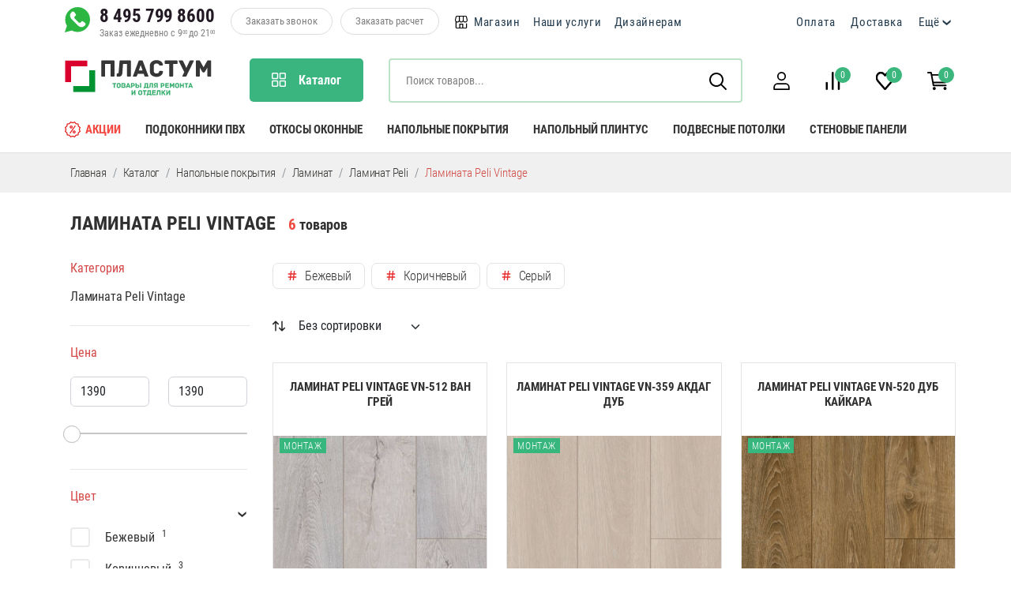

--- FILE ---
content_type: text/html; charset=UTF-8
request_url: https://plastum.ru/laminata-Peli-Vintage
body_size: 31265
content:
<!doctype html>
<html lang="ru">
<head>
	<title>Ламината Peli Vintage - Plastum.ru</title>
    <meta name="description" content="Ламината Peli Vintage - Plastum.ru">
    <base href="https://plastum.ru/" />
    <meta charset="UTF-8" />
    <meta http-equiv="X-UA-Compatible" content="IE=edge">
    <meta name="viewport" content="width=device-width, initial-scale=1.0, maximum-scale=1.0, user-scalable=no" />
	<meta name="format-detection" content="telephone=no">
	<meta name="format-detection" content="address=no">
	
	<link rel="apple-touch-icon" sizes="180x180" href="/apple-touch-icon.png">
	<link rel="icon" type="image/png" sizes="32x32" href="/favicon-32x32.png">
	<link rel="icon" type="image/png" sizes="16x16" href="/favicon-16x16.png">
	<link rel="manifest" href="/site.webmanifest">
	<link rel="mask-icon" href="/safari-pinned-tab.svg" color="#5bbad5">
	<meta name="msapplication-TileColor" content="#ffffff">
	<meta name="theme-color" content="#ffffff">
	
	
	<script src="assets/elements/templates/plastum/js/swiper/swiper-bundle.js?ver={ time() }"></script>
	<script src="assets/elements/templates/plastum/js/jquery.min.js"crossorigin="anonymous" referrerpolicy="no-referrer"></script>
	<script src="assets/elements/templates/plastum/js/swiper_def.js?ver={ time() }" crossorigin="anonymous"></script>
	<script src="assets/elements/templates/plastum/js/slick/slick.js" crossorigin="anonymous"></script>
	
	<link href="assets/elements/templates/plastum/js/slick/slick.css" rel="stylesheet">
	<link href="assets/elements/templates/plastum/css/bootstrap-5.2.3/bootstrap.min.css" rel="stylesheet" crossorigin="anonymous">
	<link href="assets/elements/templates/plastum/css/template.css?ver={ time() }" rel="stylesheet" crossorigin="anonymous">
	<link rel="stylesheet" href="assets/elements/templates/plastum/js/swiper/swiper-bundle.min.css" />
	<link href="assets/elements/templates/plastum/css/resize.css?ver=1768988747" rel="stylesheet" crossorigin="anonymous">
	<link href="assets/elements/templates/plastum/font/RobotoCondensed/stylesheet.css" rel="stylesheet" crossorigin="anonymous">
	
	
	
	
	<!--script src="assets/elements/templates/plastum/js/OwlCarousel2-2.3.4/owl.carousel.min.js" crossorigin="anonymous"></script>
	<link rel="stylesheet" href="assets/elements/templates/plastum/js/OwlCarousel2-2.3.4/assets/owl.carousel.min.css">
	<link rel="stylesheet" href="assets/elements/templates/plastum/js/OwlCarousel2-2.3.4/assets/owl.theme.default.min.css"-->
	
	
<!--script type="text/javascript">
(
function(window,document,n,project_ids){
	window.GudokData=n;
	
	if(typeof project_ids !== "object"){
		project_ids = [project_ids]
	};
	
	window[n] = {	};
	window[n]["projects"]=project_ids;
	config_load(project_ids.join(','));
	
	function config_load(cId){
		var a=document.getElementsByTagName("script")[0],s=document.createElement("script"),i=function(){
			a.parentNode.insertBefore(s,a)
		},cMrs='';s.async=true;if(document.location.search&&document.location.search.indexOf('?gudok_check=')===0)cMrs+=document.location.search.replace('?','&');s.src="//mod.gudok.tel/script.js?sid="+cId+cMrs;if(window.opera == "[object Opera]"){ document.addEventListener("DOMContentLoaded", i, false) }else{ i() } } } )(window, document, "gd", "31xpxfz5co");</script-->

	
	
	 
<link rel="stylesheet" href="/assets/components/msfavorites/css/default.min.css?v=f301bf14" type="text/css" />
<meta name="msfavorites:version" content="3.0.5-beta">
<meta name="msfavorites:ctx" content="web">
<meta name="msfavorites:actionUrl" content="/assets/components/msfavorites/action.php">

<link rel="stylesheet" href="/assets/components/minishop2/css/web/default.css?v=35fe8439ff" type="text/css" />
<link rel="stylesheet" href="/assets/components/minishop2/css/web/lib/jquery.jgrowl.min.css" type="text/css" />
<script>miniShop2Config = {"close_all_message":"\u0437\u0430\u043a\u0440\u044b\u0442\u044c \u0432\u0441\u0435","cssUrl":"\/assets\/components\/minishop2\/css\/web\/","jsUrl":"\/assets\/components\/minishop2\/js\/web\/","actionUrl":"\/assets\/components\/minishop2\/action.php","ctx":"web","price_format":[0,"."," "],"price_format_no_zeros":true,"weight_format":[3,"."," "],"weight_format_no_zeros":true};</script>
<link rel="stylesheet" href="/assets/components/office/css/main/default.css" type="text/css" />
<script type="text/javascript">OfficeConfig={"cssUrl":"\/assets\/components\/office\/css\/","jsUrl":"\/assets\/components\/office\/js\/","actionUrl":"\/assets\/components\/office\/action.php","close_all_message":"\u0437\u0430\u043a\u0440\u044b\u0442\u044c \u0432\u0441\u0435","pageId":267,"csrf":"11531d7836bb34c383b9c133f0f460b8"};</script>
<link rel="stylesheet" href="/assets/components/office/css/auth/default.css" type="text/css" />
</head>

<body class=" category_page">








	

<div class="mobile_top_menu">


	<div class="col-auto top_menu_level_wrap_mobile" style="border-right: 1px solid #dddddd;" data-level="0" data-parent="8">
    						    <div class="mobile_razdel_title">Наши услуги
    						        <label class="mobile_topmenu_goback" data-level="0" data-parent="8">
    						            <img src="assets/elements/templates/plastum/img/icons/svg/arrow_left_svg.svg">
    						        </label>
    						        
    						        <label class="mobile_topmenu_close">
        						        <img src="assets/elements/templates/plastum/img/icons/svg/close_svg.svg">
        						    </label>
    						    </div>
    						    
    						    <div class="mobile_menuitems_wrap">
        						    <div class="top_menu_level_mobile" data-level="0">
        						        <div class="top_cat_level_item_mobile show_all_items_mobile">
							    <a href="nashi-uslugi/">Посмотреть все услуги</a>
						    </div><div class="top_menu_level_item_mobile" data-element="9" data-level="0" data-url="nashi-uslugi/sbor-podokonnikov/">Выезд на замер<span class="subMenu" data-element="9"></span></div><div class="top_menu_level_item_mobile" data-element="12" data-level="0" data-url="nashi-uslugi/laminatciya-podokonnika/">Ламинация подоконников ПВХ<span class="subMenu" data-element="12"></span></div><div class="top_menu_level_item_mobile" data-element="13" data-level="0" data-url="nashi-uslugi/montazh-podokonnikov-pvh/">Монтаж подоконников ПВХ<span class="subMenu" data-element="13"></span></div><div class="top_menu_level_item_mobile" data-element="14" data-level="0" data-url="nashi-uslugi/otdelka-okonnih-otkosov/">Монтаж откосов<span class="subMenu" data-element="14"></span></div><div class="top_menu_level_item_mobile" data-element="10" data-level="0" data-url="nashi-uslugi/dostavka-tovara/">Доставка товара в регионы России<span class="subMenu" data-element="10"></span></div><div class="top_menu_level_item_mobile" data-element="11" data-level="0" data-url="nashi-uslugi/dostavka-tovara-po-moskve-i-oblasti/">Доставка товара по Москве и области<span class="subMenu" data-element="11"></span></div>
        						    </div>
        						    
        						    <div class="mobile_all_cats_footer">
	<!--div class="w-100 text-center"><img src="assets/elements/templates/plastum/img/logo_mini.png"></div-->
		
	<div>
		<div class="d-flex justify-content-center">
			<div class="col-auto align-self-center2">
				<a href="https://api.whatsapp.com/send?phone=79037998600" class="top_tel" target="_blank"><img src="assets/elements/templates/plastum/img/icons/svg/svg_whatsapp_header.svg" style="width: 32px"></a>
			</div>
						
			<div class="col-auto" style="margin-left: 12px">
				<div class=""><a href="tel:+74957998600" class="top_tel">8 495 799 8600</a></div>
				<div class="top_time_to_work text-center">Заказ ежедневно с 9<sup>00</sup> до 21<sup>00</sup></div>
			</div>
		</div>
			
		<div class="d-flex justify-content-center mt-2">
			<div class="col-auto pe-0">
				<div class="top_call_to_us align-self-center" style="cursor:pointer;" data-bs-toggle="modal" data-bs-target="#zakaz_callback">Заказать звонок</div>
			</div>
								
			<div class="col-auto" style="padding-left: 10px;">
				<div class="top_call_to_us align-self-center" style="cursor:pointer;" data-bs-toggle="modal" data-bs-target="#zakaz_raschet">Заказать расчет</div>
			</div>
		</div>
		
		<div class="mt-3 text-center" style="font-weight: 400;">
		    г. Москва, 41 км МКАД, 4 стр 14, пав Б 24/2
		</div>
		
		<div class="mt-3 text-center" style="font-weight: 400;">
		    Пн-Пт с 9:00 до 18:00<br>Сб-Вс с 10:30 до 17:00
		</div>    
	</div>
</div>
        				        </div>
    						</div><div class="col-auto top_menu_level_wrap_mobile" data-level="0" data-parent="0">
    						    <div class="mobile_razdel_title">МЕНЮ
        						    <label class="mobile_topmenu_goback" data-level="0" data-parent="0">
        						        <img src="assets/elements/templates/plastum/img/icons/svg/arrow_left_svg.svg">
        						    </label>
        						    
        						    <label class="mobile_topmenu_close">
        						        <img src="assets/elements/templates/plastum/img/icons/svg/close_svg.svg">
        						    </label>
        						</div>
        						
        						<div class="mobile_menuitems_wrap">
        						    <div class="top_menu_level_mobile" data-level="0">
        						        <div class="top_menu_level_item_mobile" role="button" style="cursor:pointer;" data-bs-toggle="modal" data-bs-target="#account_modal" data-element="7646" data-url="" data-level="0"><img src="assets/elements/templates/plastum/img/icons/icon-user.svg" style="width: 20px; margin-right: 8px;">Профиль</div><div class="top_menu_level_item_mobile" data-element="41" data-level="0" data-url="catalog/"><img src="assets/elements/templates/plastum/img/icons/svg/svg_bottom_menu.svg" style="width: 20px; margin-right: 8px;">Каталог<span class="subMenu" data-element="41"></span></div><div class="top_menu_level_item_mobile" data-element="7540" data-level="0" data-url="magazin/"><img src="assets/elements/templates/plastum/img/icons/icon_shop.svg" style="width: 20px; margin-right: 8px;">Магазин<span class="subMenu" data-element="7540"></span></div><div class="top_menu_level_item_mobile" data-element="8" data-level="0" data-url="nashi-uslugi/"><img src="images/drm2.svg" style="width: 20px; margin-right: 8px;">Наши услуги<span class="subMenu" data-element="8"></span></div><div class="top_menu_level_item_mobile" data-element="21" data-level="0" data-url="dizayneram/">Дизайнерам<span class="subMenu" data-element="21"></span></div><div class="top_menu_level_item_mobile" data-element="6" data-level="0" data-url="oplata/">Оплата<span class="subMenu" data-element="6"></span></div><div class="top_menu_level_item_mobile" data-element="7" data-level="0" data-url="dostavka/">Доставка<span class="subMenu" data-element="7"></span></div><div class="top_menu_level_item_mobile" data-element="7645" data-level="0" data-url="eshhyo/">Ещё<span class="subMenu" data-element="7645"></span></div>
        						    </div>
        						    
        						    <div class="mobile_all_cats_footer">
	<!--div class="w-100 text-center"><img src="assets/elements/templates/plastum/img/logo_mini.png"></div-->
		
	<div>
		<div class="d-flex justify-content-center">
			<div class="col-auto align-self-center2">
				<a href="https://api.whatsapp.com/send?phone=79037998600" class="top_tel" target="_blank"><img src="assets/elements/templates/plastum/img/icons/svg/svg_whatsapp_header.svg" style="width: 32px"></a>
			</div>
						
			<div class="col-auto" style="margin-left: 12px">
				<div class=""><a href="tel:+74957998600" class="top_tel">8 495 799 8600</a></div>
				<div class="top_time_to_work text-center">Заказ ежедневно с 9<sup>00</sup> до 21<sup>00</sup></div>
			</div>
		</div>
			
		<div class="d-flex justify-content-center mt-2">
			<div class="col-auto pe-0">
				<div class="top_call_to_us align-self-center" style="cursor:pointer;" data-bs-toggle="modal" data-bs-target="#zakaz_callback">Заказать звонок</div>
			</div>
								
			<div class="col-auto" style="padding-left: 10px;">
				<div class="top_call_to_us align-self-center" style="cursor:pointer;" data-bs-toggle="modal" data-bs-target="#zakaz_raschet">Заказать расчет</div>
			</div>
		</div>
		
		<div class="mt-3 text-center" style="font-weight: 400;">
		    г. Москва, 41 км МКАД, 4 стр 14, пав Б 24/2
		</div>
		
		<div class="mt-3 text-center" style="font-weight: 400;">
		    Пн-Пт с 9:00 до 18:00<br>Сб-Вс с 10:30 до 17:00
		</div>    
	</div>
</div>
        				        </div>
    						</div>
	<div class="col-auto top_menu_level_wrap_mobile" style="border-right: 1px solid rgb(221, 221, 221); display: none;" data-level="0" data-parent="7645">
        <div class="mobile_razdel_title">Ещё
			<label class="mobile_topmenu_goback" data-level="0" data-parent="7645">
        	    <img src="assets/elements/templates/plastum/img/icons/svg/arrow_left_svg.svg">
        	</label>
        						    
        	<label class="mobile_topmenu_close">
        	    <img src="assets/elements/templates/plastum/img/icons/svg/close_svg.svg">
        	</label>
        </div>
								
		
		<!--div class="mobile_razdel_title">
			Ещё <label class="mobile_topmenu_goback" data-level="0" data-parent="7645">←</label>
		</div-->
    	
		<div class="mobile_menuitems_wrap">
			<div class="top_menu_level_mobile" data-level="0">
				<div class="top_menu_level_item_mobile" data-element="35" data-level="0" data-url="o-kompanii/">О нас</div>
				<div class="top_menu_level_item_mobile" data-element="7541" data-level="0" data-url="vendors/">Бренды</div>
				<div class="top_menu_level_item_mobile" data-element="15" data-level="0" data-url="nashi-raboti/">Наши работы</div>
				
				

				
				
				<div class="top_menu_level_item_mobile" data-element="23" data-level="0" data-url="stati/">Статьи</div>
				<div class="top_menu_level_item_mobile" data-element="22" data-level="0" data-url="vozvrat/">Возврат</div>
				<div class="top_menu_level_item_mobile" data-element="20" data-level="0" data-url="kontakti/">Контакты</div>
			</div>
			
			<div class="mobile_all_cats_footer">
	<!--div class="w-100 text-center"><img src="assets/elements/templates/plastum/img/logo_mini.png"></div-->
		
	<div>
		<div class="d-flex justify-content-center">
			<div class="col-auto align-self-center2">
				<a href="https://api.whatsapp.com/send?phone=79037998600" class="top_tel" target="_blank"><img src="assets/elements/templates/plastum/img/icons/svg/svg_whatsapp_header.svg" style="width: 32px"></a>
			</div>
						
			<div class="col-auto" style="margin-left: 12px">
				<div class=""><a href="tel:+74957998600" class="top_tel">8 495 799 8600</a></div>
				<div class="top_time_to_work text-center">Заказ ежедневно с 9<sup>00</sup> до 21<sup>00</sup></div>
			</div>
		</div>
			
		<div class="d-flex justify-content-center mt-2">
			<div class="col-auto pe-0">
				<div class="top_call_to_us align-self-center" style="cursor:pointer;" data-bs-toggle="modal" data-bs-target="#zakaz_callback">Заказать звонок</div>
			</div>
								
			<div class="col-auto" style="padding-left: 10px;">
				<div class="top_call_to_us align-self-center" style="cursor:pointer;" data-bs-toggle="modal" data-bs-target="#zakaz_raschet">Заказать расчет</div>
			</div>
		</div>
		
		<div class="mt-3 text-center" style="font-weight: 400;">
		    г. Москва, 41 км МКАД, 4 стр 14, пав Б 24/2
		</div>
		
		<div class="mt-3 text-center" style="font-weight: 400;">
		    Пн-Пт с 9:00 до 18:00<br>Сб-Вс с 10:30 до 17:00
		</div>    
	</div>
</div>
		</div>
		
    </div>
							
						
</div>
	
<div class="mobile_all_cats">
	<div class="col-auto top_cat_level_wrap_mobile"  data-level="0" data-parent="41">
						    <div class="mobile_razdel_title">Каталог
						        
						        <label class="mobile_menu_goback" data-level="0" data-parent="41">
						            <img src="assets/elements/templates/plastum/img/icons/svg/arrow_left_svg.svg">
						        </label>
						        
						        <label class="mobile_topcat_close">
        						        <img src="assets/elements/templates/plastum/img/icons/svg/close_svg.svg">
        						    </label>
						    </div>
						    
						    <div class="mobile_menuitems_wrap">
    						    <div class="top_cat_level_mobile" data-level="0"><div class="top_cat_level_item_mobile" data-element="48" data-level="0">
							<a href="podokonniki-pvh/"><img src="assets/images/foto mob catalog/pdk001.jpg" style="width: 25px; margin-right: 8px;">Подоконники ПВХ</a><span class="subCats" data-element="48"></span></div><div class="top_cat_level_item_mobile" data-element="51" data-level="0">
							<a href="otkosi-okonnie"><img src="Foto mob catalog/otkosi001.jpg" style="width: 25px; margin-right: 8px;">Откосы оконные</a><span class="subCats" data-element="51"></span></div><div class="top_cat_level_item_mobile" data-element="50" data-level="0">
							<a href="otlivi-okonnie"><img src="otliv_k-002.jpg" style="width: 25px; margin-right: 8px;">Отливы оконные</a><span class="subCats" data-element="50"></span></div><div class="top_cat_level_item_mobile" data-element="8184" data-level="0">
							<a href="catalog/stoleshniczyi/"><img src="stoleshnici.jpg" style="width: 25px; margin-right: 8px;">Столешницы</a><span class="subCats" data-element="8184"></span></div><div class="top_cat_level_item_mobile" data-element="49" data-level="0">
							<a href="stenovie-paneli"><img src="paneli-plastikovie-002.jpg" style="width: 25px; margin-right: 8px;">Стеновые панели</a><span class="subCats" data-element="49"></span></div><div class="top_cat_level_item_mobile" data-element="52" data-level="0">
							<a href="napolniy-plintus"><img src="plintus001.jpg" style="width: 25px; margin-right: 8px;">Напольный плинтус</a><span class="subCats" data-element="52"></span></div><div class="top_cat_level_item_mobile" data-element="57" data-level="0">
							<a href="napolnie-pokritiya"><img src="napolnie001.jpg" style="width: 25px; margin-right: 8px;">Напольные покрытия</a><span class="subCats" data-element="57"></span></div><div class="top_cat_level_item_mobile" data-element="53" data-level="0">
							<a href="podvesnie-potolki"><img src="podvesnoy potolok 001.jpg" style="width: 25px; margin-right: 8px;">Подвесные потолки</a><span class="subCats" data-element="53"></span></div><div class="top_cat_level_item_mobile" data-element="54" data-level="0">
							<a href="aksessuari"><img src="pen-germ-kl-004.jpg" style="width: 25px; margin-right: 8px;">Пена, герметики, клей</a><span class="subCats" data-element="54"></span></div>	    </div>
    					    </div>
						</div><div class="col-auto top_cat_level_wrap_mobile"  data-level="1" data-parent="57">
						    <div class="mobile_razdel_title">Напольные покрытия
						        
						        <label class="mobile_menu_goback" data-level="1" data-parent="57">
						            <img src="assets/elements/templates/plastum/img/icons/svg/arrow_left_svg.svg">
						        </label>
						        
						        <label class="mobile_topcat_close">
        						        <img src="assets/elements/templates/plastum/img/icons/svg/close_svg.svg">
        						    </label>
						    </div>
						    
						    <div class="mobile_menuitems_wrap">
    						    <div class="top_cat_level_mobile" data-level="1"><div class="top_cat_level_item_mobile show_all_items_mobile">
							    <a href="napolnie-pokritiya">Посмотреть все товары</a>
						    </div><div class="top_cat_level_item_mobile" data-element="213" data-level="1">
							<a href="laminat">Ламинат</a><a href="laminat"><span class="subCats" data-element="213"></span></a></div><div class="top_cat_level_item_mobile" data-element="214" data-level="1">
							<a href="viniloviy-laminat">Виниловый ламинат</a><a href="viniloviy-laminat"><span class="subCats" data-element="214"></span></a></div><div class="top_cat_level_item_mobile" data-element="217" data-level="1">
							<a href="parketnaya-doska-">Паркетная доска</a><a href="parketnaya-doska-"><span class="subCats" data-element="217"></span></a></div><div class="top_cat_level_item_mobile" data-element="216" data-level="1">
							<a href="massivnaya-doska">Массивная доска</a><a href="massivnaya-doska"><span class="subCats" data-element="216"></span></a></div><div class="top_cat_level_item_mobile" data-element="215" data-level="1">
							<a href="podlozhka">Подложка</a><a href="podlozhka"><span class="subCats" data-element="215"></span></a></div>	    </div>
    					    </div>
						</div><div class="col-auto top_cat_level_wrap_mobile"  data-level="1" data-parent="56">
						    <div class="mobile_razdel_title">Декор и лепнина
						        
						        <label class="mobile_menu_goback" data-level="1" data-parent="56">
						            <img src="assets/elements/templates/plastum/img/icons/svg/arrow_left_svg.svg">
						        </label>
						        
						        <label class="mobile_topcat_close">
        						        <img src="assets/elements/templates/plastum/img/icons/svg/close_svg.svg">
        						    </label>
						    </div>
						    
						    <div class="mobile_menuitems_wrap">
    						    <div class="top_cat_level_mobile" data-level="1"><div class="top_cat_level_item_mobile show_all_items_mobile">
							    <a href="dekor-i-lepnina">Посмотреть все товары</a>
						    </div><div class="top_cat_level_item_mobile" data-element="207" data-level="1">
							<a href="rozetki-potolochnie">Розетки потолочные</a><a href="rozetki-potolochnie"><span class="subCats" data-element="207"></span></a></div><div class="top_cat_level_item_mobile" data-element="208" data-level="1">
							<a href="dekorativnie-paneli">Декоративные панели</a><a href="dekorativnie-paneli"><span class="subCats" data-element="208"></span></a></div><div class="top_cat_level_item_mobile" data-element="209" data-level="1">
							<a href="kolonni-i-polukolonni">Колонны и полуколонны</a><a href="kolonni-i-polukolonni"><span class="subCats" data-element="209"></span></a></div><div class="top_cat_level_item_mobile" data-element="210" data-level="1">
							<a href="statui-i-postamenti">Статуи и постаменты</a><a href="statui-i-postamenti"><span class="subCats" data-element="210"></span></a></div><div class="top_cat_level_item_mobile" data-element="211" data-level="1">
							<a href="panno-i-ornamenti">Панно и орнаменты</a><a href="panno-i-ornamenti"><span class="subCats" data-element="211"></span></a></div><div class="top_cat_level_item_mobile" data-element="212" data-level="1">
							<a href="fasadniy-dekor-">Фасадный декор </a><a href="fasadniy-dekor-"><span class="subCats" data-element="212"></span></a></div><div class="top_cat_level_item_mobile" data-element="206" data-level="1">
							<a href="moldingi-dlya-sten">Молдинги для стен</a><a href="moldingi-dlya-sten"><span class="subCats" data-element="206"></span></a></div><div class="top_cat_level_item_mobile" data-element="205" data-level="1">
							<a href="plintus-napolniy-poliuretanoviy">Плинтус напольный полиуретановый</a><a href="plintus-napolniy-poliuretanoviy"><span class="subCats" data-element="205"></span></a></div><div class="top_cat_level_item_mobile" data-element="204" data-level="1">
							<a href="karnizi-potolochnie">Карнизы потолочные</a><a href="karnizi-potolochnie"><span class="subCats" data-element="204"></span></a></div>	    </div>
    					    </div>
						</div><div class="col-auto top_cat_level_wrap_mobile"  data-level="1" data-parent="49">
						    <div class="mobile_razdel_title">Стеновые панели
						        
						        <label class="mobile_menu_goback" data-level="1" data-parent="49">
						            <img src="assets/elements/templates/plastum/img/icons/svg/arrow_left_svg.svg">
						        </label>
						        
						        <label class="mobile_topcat_close">
        						        <img src="assets/elements/templates/plastum/img/icons/svg/close_svg.svg">
        						    </label>
						    </div>
						    
						    <div class="mobile_menuitems_wrap">
    						    <div class="top_cat_level_mobile" data-level="1"><div class="top_cat_level_item_mobile show_all_items_mobile">
							    <a href="stenovie-paneli">Посмотреть все товары</a>
						    </div><div class="top_cat_level_item_mobile" data-element="7811" data-level="1">
							<a href="stenovie-paneli/stenovyie-paneli-pvx/">Стеновые панели ПВХ</a><a href="stenovie-paneli/stenovyie-paneli-pvx/"><span class="subCats" data-element="7811"></span></a></div><div class="top_cat_level_item_mobile" data-element="77" data-level="1">
							<a href="paneli-mdf">Стеновые панели МДФ</a><a href="paneli-mdf"><span class="subCats" data-element="77"></span></a></div><div class="top_cat_level_item_mobile" data-element="78" data-level="1">
							<a href="furnitura-dlya-paneley">Фурнитура для панелей</a><a href="furnitura-dlya-paneley"><span class="subCats" data-element="78"></span></a></div>	    </div>
    					    </div>
						</div><div class="col-auto top_cat_level_wrap_mobile"  data-level="1" data-parent="50">
						    <div class="mobile_razdel_title">Отливы оконные
						        
						        <label class="mobile_menu_goback" data-level="1" data-parent="50">
						            <img src="assets/elements/templates/plastum/img/icons/svg/arrow_left_svg.svg">
						        </label>
						        
						        <label class="mobile_topcat_close">
        						        <img src="assets/elements/templates/plastum/img/icons/svg/close_svg.svg">
        						    </label>
						    </div>
						    
						    <div class="mobile_menuitems_wrap">
    						    <div class="top_cat_level_mobile" data-level="1"><div class="top_cat_level_item_mobile show_all_items_mobile">
							    <a href="otlivi-okonnie">Посмотреть все товары</a>
						    </div><div class="top_cat_level_item_mobile" data-element="85" data-level="1">
							<a href="otlivi-plastikovie">Отливы пластиковые</a><a href="otlivi-plastikovie"><span class="subCats" data-element="85"></span></a></div>	    </div>
    					    </div>
						</div><div class="col-auto top_cat_level_wrap_mobile"  data-level="1" data-parent="51">
						    <div class="mobile_razdel_title">Откосы оконные
						        
						        <label class="mobile_menu_goback" data-level="1" data-parent="51">
						            <img src="assets/elements/templates/plastum/img/icons/svg/arrow_left_svg.svg">
						        </label>
						        
						        <label class="mobile_topcat_close">
        						        <img src="assets/elements/templates/plastum/img/icons/svg/close_svg.svg">
        						    </label>
						    </div>
						    
						    <div class="mobile_menuitems_wrap">
    						    <div class="top_cat_level_mobile" data-level="1"><div class="top_cat_level_item_mobile show_all_items_mobile">
							    <a href="otkosi-okonnie">Посмотреть все товары</a>
						    </div><div class="top_cat_level_item_mobile" data-element="87" data-level="1">
							<a href="sendvich-paneli-pvh">Сэндвич панели ПВХ</a><a href="sendvich-paneli-pvh"><span class="subCats" data-element="87"></span></a></div><div class="top_cat_level_item_mobile" data-element="90" data-level="1">
							<a href="otkosi-dlya-okna">Откосы для окна</a><a href="otkosi-dlya-okna"><span class="subCats" data-element="90"></span></a></div><div class="top_cat_level_item_mobile" data-element="88" data-level="1">
							<a href="naschelnik">Нащельник</a><a href="naschelnik"><span class="subCats" data-element="88"></span></a></div><div class="top_cat_level_item_mobile" data-element="89" data-level="1">
							<a href="ugolki-pvh">Уголки ПВХ</a><a href="ugolki-pvh"><span class="subCats" data-element="89"></span></a></div>	    </div>
    					    </div>
						</div><div class="col-auto top_cat_level_wrap_mobile"  data-level="1" data-parent="52">
						    <div class="mobile_razdel_title">Напольный плинтус
						        
						        <label class="mobile_menu_goback" data-level="1" data-parent="52">
						            <img src="assets/elements/templates/plastum/img/icons/svg/arrow_left_svg.svg">
						        </label>
						        
						        <label class="mobile_topcat_close">
        						        <img src="assets/elements/templates/plastum/img/icons/svg/close_svg.svg">
        						    </label>
						    </div>
						    
						    <div class="mobile_menuitems_wrap">
    						    <div class="top_cat_level_mobile" data-level="1"><div class="top_cat_level_item_mobile show_all_items_mobile">
							    <a href="napolniy-plintus">Посмотреть все товары</a>
						    </div><div class="top_cat_level_item_mobile" data-element="103" data-level="1">
							<a href="plintus-plastikoviy">Плинтус пластиковый</a><a href="plintus-plastikoviy"><span class="subCats" data-element="103"></span></a></div><div class="top_cat_level_item_mobile" data-element="105" data-level="1">
							<a href="plintus-mdf">Плинтус МДФ</a><a href="plintus-mdf"><span class="subCats" data-element="105"></span></a></div><div class="top_cat_level_item_mobile" data-element="107" data-level="1">
							<a href="plintus-dyuropolimerniy">Плинтус дюрополимерный</a><a href="plintus-dyuropolimerniy"><span class="subCats" data-element="107"></span></a></div>	    </div>
    					    </div>
						</div><div class="col-auto top_cat_level_wrap_mobile"  data-level="1" data-parent="8184">
						    <div class="mobile_razdel_title">Столешницы
						        
						        <label class="mobile_menu_goback" data-level="1" data-parent="8184">
						            <img src="assets/elements/templates/plastum/img/icons/svg/arrow_left_svg.svg">
						        </label>
						        
						        <label class="mobile_topcat_close">
        						        <img src="assets/elements/templates/plastum/img/icons/svg/close_svg.svg">
        						    </label>
						    </div>
						    
						    <div class="mobile_menuitems_wrap">
    						    <div class="top_cat_level_mobile" data-level="1"><div class="top_cat_level_item_mobile show_all_items_mobile">
							    <a href="catalog/stoleshniczyi/">Посмотреть все товары</a>
						    </div><div class="top_cat_level_item_mobile" data-element="8185" data-level="1">
							<a href="catalog/stoleshniczyi/stoleshniczyi-dlya-kuxni/">Столешницы для кухни</a><a href="catalog/stoleshniczyi/stoleshniczyi-dlya-kuxni/"><span class="subCats" data-element="8185"></span></a></div><div class="top_cat_level_item_mobile" data-element="8188" data-level="1">
							<a href="catalog/stoleshniczyi/kromochnaya-lenta/">Кромочная лента</a><a href="catalog/stoleshniczyi/kromochnaya-lenta/"><span class="subCats" data-element="8188"></span></a></div><div class="top_cat_level_item_mobile" data-element="8190" data-level="1">
							<a href="catalog/stoleshniczyi/profil-dlya-stoleshnicz/">Профиль для столешниц</a><a href="catalog/stoleshniczyi/profil-dlya-stoleshnicz/"><span class="subCats" data-element="8190"></span></a></div><div class="top_cat_level_item_mobile" data-element="8192" data-level="1">
							<a href="catalog/stoleshniczyi/stenovyie-paneli/">Стеновые панели</a><a href="catalog/stoleshniczyi/stenovyie-paneli/"><span class="subCats" data-element="8192"></span></a></div><div class="top_cat_level_item_mobile" data-element="8194" data-level="1">
							<a href="catalog/stoleshniczyi/profil-dlya-stenovoj-paneli/">Профиль для стеновой панели</a><a href="catalog/stoleshniczyi/profil-dlya-stenovoj-paneli/"><span class="subCats" data-element="8194"></span></a></div>	    </div>
    					    </div>
						</div><div class="col-auto top_cat_level_wrap_mobile"  data-level="1" data-parent="53">
						    <div class="mobile_razdel_title">Подвесные потолки
						        
						        <label class="mobile_menu_goback" data-level="1" data-parent="53">
						            <img src="assets/elements/templates/plastum/img/icons/svg/arrow_left_svg.svg">
						        </label>
						        
						        <label class="mobile_topcat_close">
        						        <img src="assets/elements/templates/plastum/img/icons/svg/close_svg.svg">
        						    </label>
						    </div>
						    
						    <div class="mobile_menuitems_wrap">
    						    <div class="top_cat_level_mobile" data-level="1"><div class="top_cat_level_item_mobile show_all_items_mobile">
							    <a href="podvesnie-potolki">Посмотреть все товары</a>
						    </div><div class="top_cat_level_item_mobile" data-element="164" data-level="1">
							<a href="potolki-reechnie3899">Потолки реечные</a><a href="potolki-reechnie3899"><span class="subCats" data-element="164"></span></a></div><div class="top_cat_level_item_mobile" data-element="161" data-level="1">
							<a href="potolki-armstrong">Потолки Армстронг</a><a href="potolki-armstrong"><span class="subCats" data-element="161"></span></a></div><div class="top_cat_level_item_mobile" data-element="162" data-level="1">
							<a href="podvesnaya-sistema">Комплектующие</a><a href="podvesnaya-sistema"><span class="subCats" data-element="162"></span></a></div><div class="top_cat_level_item_mobile" data-element="159" data-level="1">
							<a href="svetilniki">Светильники</a><a href="svetilniki"><span class="subCats" data-element="159"></span></a></div>	    </div>
    					    </div>
						</div><div class="col-auto top_cat_level_wrap_mobile"  data-level="1" data-parent="48">
						    <div class="mobile_razdel_title">Подоконники ПВХ
						        
						        <label class="mobile_menu_goback" data-level="1" data-parent="48">
						            <img src="assets/elements/templates/plastum/img/icons/svg/arrow_left_svg.svg">
						        </label>
						        
						        <label class="mobile_topcat_close">
        						        <img src="assets/elements/templates/plastum/img/icons/svg/close_svg.svg">
        						    </label>
						    </div>
						    
						    <div class="mobile_menuitems_wrap">
    						    <div class="top_cat_level_mobile" data-level="1"><div class="top_cat_level_item_mobile show_all_items_mobile">
							    <a href="podokonniki-pvh/">Посмотреть все товары</a>
						    </div><div class="top_cat_level_item_mobile" data-element="7593" data-level="1">
							<a href="podokonniki-pvh/podokonniki-moeller/">Подоконники Moeller</a><a href="podokonniki-pvh/podokonniki-moeller/"><span class="subCats" data-element="7593"></span></a></div><div class="top_cat_level_item_mobile" data-element="60" data-level="1">
							<a href="podokonniki-Danke">Подоконники Danke</a><a href="podokonniki-Danke"><span class="subCats" data-element="60"></span></a></div><div class="top_cat_level_item_mobile" data-element="72" data-level="1">
							<a href="podokonniki-vitrazh">Подоконники Витраж</a><a href="podokonniki-vitrazh"><span class="subCats" data-element="72"></span></a></div><div class="top_cat_level_item_mobile" data-element="63" data-level="1">
							<a href="podokonniki-rossiya">Подоконники Россия</a><a href="podokonniki-rossiya"><span class="subCats" data-element="63"></span></a></div><div class="top_cat_level_item_mobile" data-element="68" data-level="1">
							<a href="podokonniki-Estera">Подоконники Estera</a><a href="podokonniki-Estera"><span class="subCats" data-element="68"></span></a></div><div class="top_cat_level_item_mobile" data-element="62" data-level="1">
							<a href="laminirovanie">Ламинированные</a><a href="laminirovanie"><span class="subCats" data-element="62"></span></a></div><div class="top_cat_level_item_mobile" data-element="69" data-level="1">
							<a href="podokonniki-Bauset">Подоконники Bauset</a><a href="podokonniki-Bauset"><span class="subCats" data-element="69"></span></a></div><div class="top_cat_level_item_mobile" data-element="8053" data-level="1">
							<a href="podokonniki-pvh/podokonniki-master-plast/">Подоконники Мастер Пласт</a><a href="podokonniki-pvh/podokonniki-master-plast/"><span class="subCats" data-element="8053"></span></a></div><div class="top_cat_level_item_mobile" data-element="66" data-level="1">
							<a href="podokonniki-Plastum">Подоконники Plastum</a><a href="podokonniki-Plastum"><span class="subCats" data-element="66"></span></a></div><div class="top_cat_level_item_mobile" data-element="59" data-level="1">
							<a href="furnitura-dlya-podokonnikov/">Фурнитура</a><a href="furnitura-dlya-podokonnikov/"><span class="subCats" data-element="59"></span></a></div>	    </div>
    					    </div>
						</div><div class="col-auto top_cat_level_wrap_mobile"  data-level="1" data-parent="54">
						    <div class="mobile_razdel_title">Пена, герметики, клей
						        
						        <label class="mobile_menu_goback" data-level="1" data-parent="54">
						            <img src="assets/elements/templates/plastum/img/icons/svg/arrow_left_svg.svg">
						        </label>
						        
						        <label class="mobile_topcat_close">
        						        <img src="assets/elements/templates/plastum/img/icons/svg/close_svg.svg">
        						    </label>
						    </div>
						    
						    <div class="mobile_menuitems_wrap">
    						    <div class="top_cat_level_mobile" data-level="1"><div class="top_cat_level_item_mobile show_all_items_mobile">
							    <a href="aksessuari">Посмотреть все товары</a>
						    </div><div class="top_cat_level_item_mobile" data-element="183" data-level="1">
							<a href="montazhnaya-pena">Монтажная пена</a><a href="montazhnaya-pena"><span class="subCats" data-element="183"></span></a></div><div class="top_cat_level_item_mobile" data-element="185" data-level="1">
							<a href="germetik">Герметик</a><a href="germetik"><span class="subCats" data-element="185"></span></a></div><div class="top_cat_level_item_mobile" data-element="186" data-level="1">
							<a href="zhidkie-gvozdi">Клей, жидкие гвозди</a><a href="zhidkie-gvozdi"><span class="subCats" data-element="186"></span></a></div><div class="top_cat_level_item_mobile" data-element="7702" data-level="1">
							<a href="aksessuari/ochistiteli-penyi/">Очистители пены</a><a href="aksessuari/ochistiteli-penyi/"><span class="subCats" data-element="7702"></span></a></div><div class="top_cat_level_item_mobile" data-element="187" data-level="1">
							<a href="Cosmofen-sredstva">Cosmofen</a><a href="Cosmofen-sredstva"><span class="subCats" data-element="187"></span></a></div><div class="top_cat_level_item_mobile" data-element="184" data-level="1">
							<a href="pistoleti-dlya-peni">Пистолеты</a><a href="pistoleti-dlya-peni"><span class="subCats" data-element="184"></span></a></div>	    </div>
    					    </div>
						</div>	
	
</div>


	<div class="first_line">
		<div class="container ">
			<div class="d-flex" style="padding-top:9px;">
				<div class="header-info">
					<ul>
						<li>
							<div>
								<div class="d-flex">
									<div class="col-auto align-self-center2">
										<a href="https://api.whatsapp.com/send?phone=79037998600" class="top_tel" target="_blank"><img src="assets/elements/templates/plastum/img/icons/svg/svg_whatsapp_header.svg" style="width: 32px; height:32px;"></a>
									</div>
								
									<div class="col-auto" style="margin-left: 12px">
										<div class=""><a href="tel:+79037998600" class="top_tel">8 495 799 8600</a></div>
										<div class="top_time_to_work text-center">Заказ ежедневно с 9<sup>00</sup> до 21<sup>00</sup></div>
									</div>
								</div>	
							</div>
						</li>
					
						<li>
							<div class="row" style="margin-top: -10px;">
								<div class="col-auto pe-0">
									<div class="top_call_to_us align-self-center" style="cursor:pointer;" data-bs-toggle="modal" data-bs-target="#zakaz_callback">Заказать звонок</div>
								</div>
								
								<div class="col-auto" style="padding-left: 10px;">
									<div class="top_call_to_us align-self-center" style="cursor:pointer;" data-bs-toggle="modal" data-bs-target="#zakaz_raschet">Заказать расчет</div>
								</div>
							</div>
						</li>
					
						<li class="hidden_1200">
							<div class="row"  style="margin-top: -10px;">
								<div class="col-auto pe-1">
									<div class="d-flex">
										<div class="col-auto align-self-center" style="width:16px;"><img src="assets/elements/templates/plastum/img/icons/icon_shop.svg"></div>
										
										<div class="ms-2 col-auto mt-auto mb-auto">
											<div class="top_magaz"><a href="magazin/">Магазин</a></div>
										</div>
									</div>	
								</div>
								
								<div class="col-auto pe-1 mt-auto mb-auto">
									<div class="top_magaz"><a href="nashi-uslugi/">Наши услуги</a></div>
								</div>
								
								<div class="col-auto pe-1 mt-auto mb-auto">
									<div class="top_magaz"><a href="dizayneram/">Дизайнерам</a></div>
								</div>
							</div>
						</li>
					</ul>
				</div>
			
			
				<div class="header-info_right ms-auto" style="margin-top: 10px; margin-right: 8px!important;">
					<ul class="">
						<li class="">
							<div class="top_magaz">
								<a class="nav-link" href="oplata/">Оплата</a>
							</div>
						</li>
					
						<li class="">
							<div class="top_magaz">
								<a class="nav-link active" href="dostavka/">Доставка</a>
							</div>
						</li>

						<li class="nav-item dropdown">
							<div class="top_magaz">
								<a class="nav-link dropdown-toggle" href="#" id="navbarDropdownMenuLink" role="button" data-bs-toggle="dropdown" aria-expanded="false">Ещё</a>
					  
								<div class="submenuarea dropdown-menu">
									<ul class="right_submenu" aria-labelledby="navbarDropdownMenuLink">
										<li><a class="" href="o-kompanii/">О нас</a></li>
										<li><a class="" href="vendors/">Бренды</a></li>
										<li><a class="" href="nashi-raboti/">Наши работы</a></li>
										
										<li class="max-1024" ><a class="" href="magazin/">Магазин</a></li>
										
										<li class="max-1024" ><a class="" href="nashi-uslugi/">Наши услуги</a></li>
										<li class="max-1024" ><a class="" href="dizayneram/">Дизайнерам</a></li>
			
			
										<li><a class="" href="stati/">Статьи</a></li>
										<li><a class="" href="vozvrat/">Возврат</a></li>
										<li><a class="" href="kontakti/">Контакты</a></li>
									</ul>
								</div>
					 		</div>
						</li>
					</ul>
				</div>
			
			</div>
		</div>
	</div>

	<div class="second_line sticky">
		<div class="container">
			
			
			
			
			
			
			
			
			<div class="d-flex w-100">
			<div class="col col-sm-auto  order-1 order-sm-0 mobileburger">
				<div class="top_middlecats" >
					<img src="assets/elements/templates/plastum/img/icons/svg/burger_icon.svg">
					
					
				</div>
			</div>
			
			<div class="col-auto col-3 col-md-3 col-lg-2 pe-0 order-2 order-sm-0 top_logo_area">
				<a class="navbar-brand" href="#"><img src='assets/elements/templates/plastum/img/logo_plastus_desc.svg' style="width: 100%; max-width: 210px; margin-top: 2px;"></a>
			</div>
			
			<div class="col-7  order-2 order-sm-0 top_minilogo_area text-center" style="display:none;">
				<a class="navbar-brand" href="#"><img src="assets/elements/templates/plastum/img/logo_plastus_mobile.svg" style="width:100%; margin-top: 5px;"></a>
			</div>
						
			<div class="col-auto d-none d-sm-block ps-0 pe-0 top_cat_button_area">
				

				
				<div class="top_cat_button ms-3">
					<div class="all_cats" data-bstoggle="dropdown">
						<img src="assets/elements/templates/plastum/img/icons/svg/svg_top_menu.svg" style="width: 18px; margin-top: -3px; margin-right: 12px;"> <span>Каталог</span>
					</div>
					
					
					<div class="top_catalog_submenuarea dropdown-menu">
						<div class="top_catalog_submenu_border">
						
							<div class="" style="width: max-content;">
								<div class="d-flex">
									<div class="col-auto top_cat_level_wrap" style="" data-level="0" data-parent="41">
						    <div class="top_cat_level" data-level="0">
						        <div class="top_cat_level_item level0" data-element="48" data-level="0">
							<a href="podokonniki-pvh/"><img src="/assets/cache_image/foto mob catalog/pdk001_35x35.jpg" style="margin-right: 8px;">Подоконники ПВХ</a><span class="subCats"></span></div><div class="top_cat_level_item level0" data-element="51" data-level="0">
							<a href="otkosi-okonnie"><img src="/assets/cache_image/Foto mob catalog/otkosi001_35x35.jpg" style="margin-right: 8px;">Откосы оконные</a><span class="subCats"></span></div><div class="top_cat_level_item level0" data-element="50" data-level="0">
							<a href="otlivi-okonnie"><img src="/assets/cache_image//var/www/www-root/data/www/plastum.ru/otliv_k-002_35x35.jpg" style="margin-right: 8px;">Отливы оконные</a><span class="subCats"></span></div><div class="top_cat_level_item level0" data-element="8184" data-level="0">
							<a href="catalog/stoleshniczyi/"><img src="/assets/cache_image//var/www/www-root/data/www/plastum.ru/stoleshnici_35x35.jpg" style="margin-right: 8px;">Столешницы</a><span class="subCats"></span></div><div class="top_cat_level_item level0" data-element="49" data-level="0">
							<a href="stenovie-paneli"><img src="/assets/cache_image//var/www/www-root/data/www/plastum.ru/paneli-plastikovie-002_35x35.jpg" style="margin-right: 8px;">Стеновые панели</a><span class="subCats"></span></div><div class="top_cat_level_item level0" data-element="52" data-level="0">
							<a href="napolniy-plintus"><img src="/assets/cache_image//var/www/www-root/data/www/plastum.ru/plintus001_35x35.jpg" style="margin-right: 8px;">Напольный плинтус</a><span class="subCats"></span></div><div class="top_cat_level_item level0" data-element="57" data-level="0">
							<a href="napolnie-pokritiya"><img src="/assets/cache_image//var/www/www-root/data/www/plastum.ru/napolnie001_35x35.jpg" style="margin-right: 8px;">Напольные покрытия</a><span class="subCats"></span></div><div class="top_cat_level_item level0" data-element="53" data-level="0">
							<a href="podvesnie-potolki"><img src="/assets/cache_image//var/www/www-root/data/www/plastum.ru/podvesnoy potolok 001_35x35.jpg" style="margin-right: 8px;">Подвесные потолки</a><span class="subCats"></span></div><div class="top_cat_level_item level0" data-element="54" data-level="0">
							<a href="aksessuari"><img src="/assets/cache_image//var/www/www-root/data/www/plastum.ru/pen-germ-kl-004_35x35.jpg" style="margin-right: 8px;">Пена, герметики, клей</a><span class="subCats"></span></div>
						    </div>
						</div><div class="col-auto top_cat_level_wrap" style="" data-level="1" data-parent="50">
						    <div class="top_cat_level" data-level="1">
						        <div class="top_cat_level_item level1" data-element="85" data-level="1">
							<a href="otlivi-plastikovie">Отливы пластиковые</a></div>
						    </div>
						</div><div class="col-auto top_cat_level_wrap" style="" data-level="1" data-parent="51">
						    <div class="top_cat_level" data-level="1">
						        <div class="top_cat_level_item level1" data-element="87" data-level="1">
							<a href="sendvich-paneli-pvh">Сэндвич панели ПВХ</a><span class="subCats"></span></div><div class="top_cat_level_item level1" data-element="90" data-level="1">
							<a href="otkosi-dlya-okna">Откосы для окна</a><span class="subCats"></span></div><div class="top_cat_level_item level1" data-element="88" data-level="1">
							<a href="naschelnik">Нащельник</a></div><div class="top_cat_level_item level1" data-element="89" data-level="1">
							<a href="ugolki-pvh">Уголки ПВХ</a><span class="subCats"></span></div>
						    </div>
						</div><div class="col-auto top_cat_level_wrap" style="" data-level="1" data-parent="52">
						    <div class="top_cat_level" data-level="1">
						        <div class="top_cat_level_item level1" data-element="103" data-level="1">
							<a href="plintus-plastikoviy">Плинтус пластиковый</a><span class="subCats"></span></div><div class="top_cat_level_item level1" data-element="105" data-level="1">
							<a href="plintus-mdf">Плинтус МДФ</a><span class="subCats"></span></div><div class="top_cat_level_item level1" data-element="107" data-level="1">
							<a href="plintus-dyuropolimerniy">Плинтус дюрополимерный</a><span class="subCats"></span></div>
						    </div>
						</div><div class="col-auto top_cat_level_wrap" style="" data-level="1" data-parent="53">
						    <div class="top_cat_level" data-level="1">
						        <div class="top_cat_level_item level1" data-element="164" data-level="1">
							<a href="potolki-reechnie3899">Потолки реечные</a><span class="subCats"></span></div><div class="top_cat_level_item level1" data-element="161" data-level="1">
							<a href="potolki-armstrong">Потолки Армстронг</a></div><div class="top_cat_level_item level1" data-element="162" data-level="1">
							<a href="podvesnaya-sistema">Комплектующие</a><span class="subCats"></span></div><div class="top_cat_level_item level1" data-element="159" data-level="1">
							<a href="svetilniki">Светильники</a></div>
						    </div>
						</div><div class="col-auto top_cat_level_wrap" style="" data-level="1" data-parent="56">
						    <div class="top_cat_level" data-level="1">
						        <div class="top_cat_level_item level1" data-element="204" data-level="1">
							<a href="karnizi-potolochnie">Карнизы потолочные</a></div><div class="top_cat_level_item level1" data-element="205" data-level="1">
							<a href="plintus-napolniy-poliuretanoviy">Плинтус напольный полиуретановый</a></div><div class="top_cat_level_item level1" data-element="206" data-level="1">
							<a href="moldingi-dlya-sten">Молдинги для стен</a></div><div class="top_cat_level_item level1" data-element="207" data-level="1">
							<a href="rozetki-potolochnie">Розетки потолочные</a></div><div class="top_cat_level_item level1" data-element="208" data-level="1">
							<a href="dekorativnie-paneli">Декоративные панели</a></div><div class="top_cat_level_item level1" data-element="209" data-level="1">
							<a href="kolonni-i-polukolonni">Колонны и полуколонны</a></div><div class="top_cat_level_item level1" data-element="210" data-level="1">
							<a href="statui-i-postamenti">Статуи и постаменты</a></div><div class="top_cat_level_item level1" data-element="211" data-level="1">
							<a href="panno-i-ornamenti">Панно и орнаменты</a></div><div class="top_cat_level_item level1" data-element="212" data-level="1">
							<a href="fasadniy-dekor-">Фасадный декор </a></div>
						    </div>
						</div><div class="col-auto top_cat_level_wrap" style="" data-level="1" data-parent="57">
						    <div class="top_cat_level" data-level="1">
						        <div class="top_cat_level_item level1" data-element="213" data-level="1">
							<a href="laminat">Ламинат</a><span class="subCats"></span></div><div class="top_cat_level_item level1" data-element="214" data-level="1">
							<a href="viniloviy-laminat">Виниловый ламинат</a><span class="subCats"></span></div><div class="top_cat_level_item level1" data-element="217" data-level="1">
							<a href="parketnaya-doska-">Паркетная доска</a><span class="subCats"></span></div><div class="top_cat_level_item level1" data-element="216" data-level="1">
							<a href="massivnaya-doska">Массивная доска</a><span class="subCats"></span></div><div class="top_cat_level_item level1" data-element="215" data-level="1">
							<a href="podlozhka">Подложка</a></div>
						    </div>
						</div><div class="col-auto top_cat_level_wrap" style="" data-level="1" data-parent="49">
						    <div class="top_cat_level" data-level="1">
						        <div class="top_cat_level_item level1" data-element="7811" data-level="1">
							<a href="stenovie-paneli/stenovyie-paneli-pvx/">Стеновые панели ПВХ</a><span class="subCats"></span></div><div class="top_cat_level_item level1" data-element="77" data-level="1">
							<a href="paneli-mdf">Стеновые панели МДФ</a></div><div class="top_cat_level_item level1" data-element="78" data-level="1">
							<a href="furnitura-dlya-paneley">Фурнитура для панелей</a><span class="subCats"></span></div>
						    </div>
						</div><div class="col-auto top_cat_level_wrap" style="" data-level="1" data-parent="8184">
						    <div class="top_cat_level" data-level="1">
						        <div class="top_cat_level_item level1" data-element="8185" data-level="1">
							<a href="catalog/stoleshniczyi/stoleshniczyi-dlya-kuxni/">Столешницы для кухни</a></div><div class="top_cat_level_item level1" data-element="8188" data-level="1">
							<a href="catalog/stoleshniczyi/kromochnaya-lenta/">Кромочная лента</a></div><div class="top_cat_level_item level1" data-element="8190" data-level="1">
							<a href="catalog/stoleshniczyi/profil-dlya-stoleshnicz/">Профиль для столешниц</a></div><div class="top_cat_level_item level1" data-element="8192" data-level="1">
							<a href="catalog/stoleshniczyi/stenovyie-paneli/">Стеновые панели</a></div><div class="top_cat_level_item level1" data-element="8194" data-level="1">
							<a href="catalog/stoleshniczyi/profil-dlya-stenovoj-paneli/">Профиль для стеновой панели</a></div>
						    </div>
						</div><div class="col-auto top_cat_level_wrap" style="" data-level="1" data-parent="48">
						    <div class="top_cat_level" data-level="1">
						        <div class="top_cat_level_item level1" data-element="7593" data-level="1">
							<a href="podokonniki-pvh/podokonniki-moeller/">Подоконники Moeller</a><span class="subCats"></span></div><div class="top_cat_level_item level1" data-element="60" data-level="1">
							<a href="podokonniki-Danke">Подоконники Danke</a><span class="subCats"></span></div><div class="top_cat_level_item level1" data-element="72" data-level="1">
							<a href="podokonniki-vitrazh">Подоконники Витраж</a><span class="subCats"></span></div><div class="top_cat_level_item level1" data-element="63" data-level="1">
							<a href="podokonniki-rossiya">Подоконники Россия</a></div><div class="top_cat_level_item level1" data-element="68" data-level="1">
							<a href="podokonniki-Estera">Подоконники Estera</a></div><div class="top_cat_level_item level1" data-element="62" data-level="1">
							<a href="laminirovanie">Ламинированные</a><span class="subCats"></span></div><div class="top_cat_level_item level1" data-element="69" data-level="1">
							<a href="podokonniki-Bauset">Подоконники Bauset</a></div><div class="top_cat_level_item level1" data-element="8053" data-level="1">
							<a href="podokonniki-pvh/podokonniki-master-plast/">Подоконники Мастер Пласт</a></div><div class="top_cat_level_item level1" data-element="66" data-level="1">
							<a href="podokonniki-Plastum">Подоконники Plastum</a></div><div class="top_cat_level_item level1" data-element="59" data-level="1">
							<a href="furnitura-dlya-podokonnikov/">Фурнитура</a><span class="subCats"></span></div>
						    </div>
						</div><div class="col-auto top_cat_level_wrap" style="" data-level="1" data-parent="54">
						    <div class="top_cat_level" data-level="1">
						        <div class="top_cat_level_item level1" data-element="183" data-level="1">
							<a href="montazhnaya-pena">Монтажная пена</a></div><div class="top_cat_level_item level1" data-element="185" data-level="1">
							<a href="germetik">Герметик</a></div><div class="top_cat_level_item level1" data-element="186" data-level="1">
							<a href="zhidkie-gvozdi">Клей, жидкие гвозди</a></div><div class="top_cat_level_item level1" data-element="7702" data-level="1">
							<a href="aksessuari/ochistiteli-penyi/">Очистители пены</a></div><div class="top_cat_level_item level1" data-element="187" data-level="1">
							<a href="Cosmofen-sredstva">Cosmofen</a></div><div class="top_cat_level_item level1" data-element="184" data-level="1">
							<a href="pistoleti-dlya-peni">Пистолеты</a></div>
						    </div>
						</div><div class="col-auto top_cat_level_wrap" style="" data-level="2" data-parent="7593">
						    <div class="top_cat_level" data-level="2">
						        <div class="top_cat_level_item level2" data-element="58" data-level="2">
							<a href="podokonniki-Moeller-LD-S30">Подоконники Moeller LD S30</a></div><div class="top_cat_level_item level2" data-element="64" data-level="2">
							<a href="podokonniki-Moeller-LD-40">Подоконники Moeller LD 40</a></div><div class="top_cat_level_item level2" data-element="70" data-level="2">
							<a href="podokonniki-Moeller-LD-403194">Подоконники Moeller LD 45</a></div>
						    </div>
						</div><div class="col-auto top_cat_level_wrap" style="" data-level="2" data-parent="72">
						    <div class="top_cat_level" data-level="2">
						        <div class="top_cat_level_item level2" data-element="73" data-level="2">
							<a href="podokonniki-vitrazh-plyus">Подоконники Витраж Плюс</a></div><div class="top_cat_level_item level2" data-element="7948" data-level="2">
							<a href="podokonniki-vitrazh/podokonniki-vitrazh-dizajn/">Подоконники Витраж Дизайн</a></div>
						    </div>
						</div><div class="col-auto top_cat_level_wrap" style="" data-level="2" data-parent="7811">
						    <div class="top_cat_level" data-level="2">
						        <div class="top_cat_level_item level2" data-element="76" data-level="2">
							<a href="paneli-pvh-laminirovannie">Панели ПВХ ламинированные</a></div><div class="top_cat_level_item level2" data-element="79" data-level="2">
							<a href="paneli-pvh-belie-Tplast">Панели ПВХ белые</a></div>
						    </div>
						</div><div class="col-auto top_cat_level_wrap" style="" data-level="2" data-parent="87">
						    <div class="top_cat_level" data-level="2">
						        <div class="top_cat_level_item level2" data-element="93" data-level="2">
							<a href="sendvich-paneli-belie">Сэндвич панели ПВХ белые</a></div><div class="top_cat_level_item level2" data-element="94" data-level="2">
							<a href="sendvich-paneli-laminirovannie">Сэндвич панели ПВХ ламинированные</a><span class="subCats"></span></div><div class="top_cat_level_item level2" data-element="95" data-level="2">
							<a href="furnitura-dlya-sendvich-paneley">Фурнитура для сэндвич панелей</a></div>
						    </div>
						</div><div class="col-auto top_cat_level_wrap" style="" data-level="2" data-parent="90">
						    <div class="top_cat_level" data-level="2">
						        <div class="top_cat_level_item level2" data-element="96" data-level="2">
							<a href="otkosi-Qunell">Откосы Qunell</a><span class="subCats"></span></div><div class="top_cat_level_item level2" data-element="97" data-level="2">
							<a href="otkosi-dlya-okna-Venta">Откосы для окна Venta</a></div>
						    </div>
						</div><div class="col-auto top_cat_level_wrap" style="" data-level="2" data-parent="103">
						    <div class="top_cat_level" data-level="2">
						        <div class="top_cat_level_item level2" data-element="116" data-level="2">
							<a href="plintus-napolniy-plastikoviy-Deconika">Плинтус напольный пластиковый Deconika</a><span class="subCats"></span></div><div class="top_cat_level_item level2" data-element="108" data-level="2">
							<a href="plintus-plastikoviy-IDEAL">Плинтус напольный пластиковый IDEAL</a><span class="subCats"></span></div><div class="top_cat_level_item level2" data-element="7611" data-level="2">
							<a href="plintus-plastikoviy/plintus-napolnyij-plastikovyij-cezar/">Плинтус напольный пластиковый Cezar</a><span class="subCats"></span></div><div class="top_cat_level_item level2" data-element="114" data-level="2">
							<a href="plintus-napolniy-plastikoviy-Winart-Quadro">Плинтус напольный пластиковый Winart Quadro</a><span class="subCats"></span></div><div class="top_cat_level_item level2" data-element="115" data-level="2">
							<a href="plintus-napolniy-plastikoviy-Arbiton">Плинтус напольный пластиковый Arbiton</a><span class="subCats"></span></div><div class="top_cat_level_item level2" data-element="111" data-level="2">
							<a href="furnitura-ideal">Фурнитура для пластикового плинтуса</a><span class="subCats"></span></div>
						    </div>
						</div><div class="col-auto top_cat_level_wrap" style="" data-level="2" data-parent="107">
						    <div class="top_cat_level" data-level="2">
						        <div class="top_cat_level_item level2" data-element="158" data-level="2">
							<a href="plintus-dyuropolimerniy-Hannahholz-Scandic-Polynix">Плинтус дюрополимерный Hannahholz Scandic Polynix</a></div>
						    </div>
						</div><div class="col-auto top_cat_level_wrap" style="" data-level="2" data-parent="162">
						    <div class="top_cat_level" data-level="2">
						        <div class="top_cat_level_item level2" data-element="165" data-level="2">
							<a href="podvesnaya-sistema4285">Подвесная система</a><span class="subCats"></span></div><div class="top_cat_level_item level2" data-element="166" data-level="2">
							<a href="L45profili-40ugli41">L-профили (углы)</a><span class="subCats"></span></div><div class="top_cat_level_item level2" data-element="7898" data-level="2">
							<a href="podvesnaya-sistema/podvesyi-k-podvesnomu-potolku/">Подвесы к подвесному потолку</a></div>
						    </div>
						</div><div class="col-auto top_cat_level_wrap" style="" data-level="2" data-parent="214">
						    <div class="top_cat_level" data-level="2">
						        <div class="top_cat_level_item level2" data-element="284" data-level="2">
							<a href="SPC-laminat-AquaMax-">SPC Ламинат AquaMax</a><span class="subCats"></span></div><div class="top_cat_level_item level2" data-element="285" data-level="2">
							<a href="SPC-laminat-StoneWood">SPC Ламинат StoneWood</a><span class="subCats"></span></div><div class="top_cat_level_item level2" data-element="286" data-level="2">
							<a href="SPC-laminat-Natura">SPC Ламинат Natura</a><span class="subCats"></span></div><div class="top_cat_level_item level2" data-element="287" data-level="2">
							<a href="SPC-laminat-Alta-Step">SPC Ламинат Alta Step</a><span class="subCats"></span></div>
						    </div>
						</div><div class="col-auto top_cat_level_wrap" style="" data-level="2" data-parent="216">
						    <div class="top_cat_level" data-level="2">
						        <div class="top_cat_level_item level2" data-element="302" data-level="2">
							<a href="massivnaya-doska-Amigo">Массивная доска Amigo</a><span class="subCats"></span></div><div class="top_cat_level_item level2" data-element="303" data-level="2">
							<a href="massivnaya-doska-Jackson-Flooring">Массивная доска Jackson Flooring</a><span class="subCats"></span></div>
						    </div>
						</div><div class="col-auto top_cat_level_wrap" style="" data-level="2" data-parent="217">
						    <div class="top_cat_level" data-level="2">
						        <div class="top_cat_level_item level2" data-element="307" data-level="2">
							<a href="kompozitnaya-parketnaya-doska-Wood-System">Композитная паркетная доска Wood System</a><span class="subCats"></span></div>
						    </div>
						</div><div class="col-auto top_cat_level_wrap" style="" data-level="2" data-parent="105">
						    <div class="top_cat_level" data-level="2">
						        <div class="top_cat_level_item level2" data-element="7594" data-level="2">
							<a href="plintus-mdf-hannahholz/">Плинтус МДФ Hannahholz</a><span class="subCats"></span></div><div class="top_cat_level_item level2" data-element="150" data-level="2">
							<a href="plintus-mdf-Teckwood">Плинтус МДФ Teckwood</a><span class="subCats"></span></div><div class="top_cat_level_item level2" data-element="7629" data-level="2">
							<a href="plintus-mdf/furnitura-dlya-plintusa-mdf/">Фурнитура для плинтуса МДФ</a><span class="subCats"></span></div>
						    </div>
						</div><div class="col-auto top_cat_level_wrap" style="" data-level="2" data-parent="213">
						    <div class="top_cat_level" data-level="2">
						        <div class="top_cat_level_item level2" data-element="218" data-level="2">
							<a href="laminat-Quick-Step">Ламинат Quick Step</a><span class="subCats"></span></div><div class="top_cat_level_item level2" data-element="219" data-level="2">
							<a href="laminat-Clix-Floor">Ламинат Clix Floor</a><span class="subCats"></span></div><div class="top_cat_level_item level2" data-element="222" data-level="2">
							<a href="laminat-Classen">Ламинат Classen</a><span class="subCats"></span></div><div class="top_cat_level_item level2" data-element="221" data-level="2">
							<a href="laminat-Kronospan">Ламинат Kronospan</a><span class="subCats"></span></div><div class="top_cat_level_item level2" data-element="223" data-level="2">
							<a href="laminat-Swiss-Krono">Ламинат Swiss Krono</a></div><div class="top_cat_level_item level2" data-element="224" data-level="2">
							<a href="laminat-Peli-">Ламинат Peli</a><span class="subCats"></span></div><div class="top_cat_level_item level2" data-element="225" data-level="2">
							<a href="laminat-Maxwood">Ламинат Maxwood</a><span class="subCats"></span></div><div class="top_cat_level_item level2" data-element="227" data-level="2">
							<a href="laminat-Kronon">Ламинат Kronon</a><span class="subCats"></span></div>
						    </div>
						</div><div class="col-auto top_cat_level_wrap" style="" data-level="2" data-parent="164">
						    <div class="top_cat_level" data-level="2">
						        <div class="top_cat_level_item level2" data-element="175" data-level="2">
							<a href="potolki-reechnie-Cesal">Потолки реечные Cesal</a><span class="subCats"></span></div>
						    </div>
						</div><div class="col-auto top_cat_level_wrap" style="" data-level="2" data-parent="59">
						    <div class="top_cat_level" data-level="2">
						        <div class="top_cat_level_item level2" data-element="7627" data-level="2">
							<a href="furnitura-moeller/">Фурнитура Moeller</a></div><div class="top_cat_level_item level2" data-element="7919" data-level="2">
							<a href="furnitura-dlya-podokonnikov/furnitura-laminacziya/">Фурнитура Ламинация</a></div><div class="top_cat_level_item level2" data-element="7653" data-level="2">
							<a href="furnitura-dlya-podokonnikov/furnitura-russia/">Фурнитура Россия</a></div><div class="top_cat_level_item level2" data-element="8055" data-level="2">
							<a href="furnitura-dlya-podokonnikov/furnitura-master-plast/">Фурнитура Мастер Пласт</a></div><div class="top_cat_level_item level2" data-element="7628" data-level="2">
							<a href="furnitura-dlya-podokonnikov/furnitura-danke/">Фурнитура Danke</a></div><div class="top_cat_level_item level2" data-element="7652" data-level="2">
							<a href="furnitura-dlya-podokonnikov/furnitura-vitraz/">Фурнитура Витраж</a></div><div class="top_cat_level_item level2" data-element="7655" data-level="2">
							<a href="furnitura-dlya-podokonnikov/furnitura-estera/">Фурнитура Estera</a></div><div class="top_cat_level_item level2" data-element="7656" data-level="2">
							<a href="furnitura-dlya-podokonnikov/furnitura-plastum/">Фурнитура Plastum</a></div><div class="top_cat_level_item level2" data-element="7657" data-level="2">
							<a href="furnitura-dlya-podokonnikov/furnitura-bauset/">Фурнитура Bauset</a></div>
						    </div>
						</div><div class="col-auto top_cat_level_wrap" style="" data-level="2" data-parent="78">
						    <div class="top_cat_level" data-level="2">
						        <div class="top_cat_level_item level2" data-element="7814" data-level="2">
							<a href="furnitura-dlya-paneley/furnitura-dlya-panelej-mdf/">Фурнитура для панелей МДФ</a></div><div class="top_cat_level_item level2" data-element="7815" data-level="2">
							<a href="furnitura-dlya-paneley/furnitura-dlya-panelej-pvx/">Фурнитура для панелей ПВХ</a></div>
						    </div>
						</div><div class="col-auto top_cat_level_wrap" style="" data-level="2" data-parent="104">
						    <div class="top_cat_level" data-level="2">
						        <div class="top_cat_level_item level2" data-element="7680" data-level="2">
							<a href="plintus-shponirovanniy/plintus-shponirovannyij-burkle/">Плинтус шпонированный Burkle</a><span class="subCats"></span></div>
						    </div>
						</div><div class="col-auto top_cat_level_wrap" style="" data-level="2" data-parent="60">
						    <div class="top_cat_level" data-level="2">
						        <div class="top_cat_level_item level2" data-element="7613" data-level="2">
							<a href="podokonniki-Danke/podokonniki-danke-premium/">Подоконники Danke Premium</a></div><div class="top_cat_level_item level2" data-element="7612" data-level="2">
							<a href="podokonniki-Danke/podoknniki-danke-komfort/">Подокнники Danke Komfort</a></div>
						    </div>
						</div><div class="col-auto top_cat_level_wrap" style="" data-level="2" data-parent="89">
						    <div class="top_cat_level" data-level="2">
						        <div class="top_cat_level_item level2" data-element="7630" data-level="2">
							<a href="ugolki-pvh/uglyi-pvx-belyie/">Углы ПВХ Белые</a></div><div class="top_cat_level_item level2" data-element="7631" data-level="2">
							<a href="ugolki-pvh/uglyi-pvx-ideal/">Углы ПВХ IDEAL</a></div>
						    </div>
						</div><div class="col-auto top_cat_level_wrap" style="" data-level="2" data-parent="62">
						    <div class="top_cat_level" data-level="2">
						        <div class="top_cat_level_item level2" data-element="7674" data-level="2">
							<a href="laminirovanie/podokonniki-pvx-plenka-lg/">Подоконники ПВХ пленка LG</a></div>
						    </div>
						</div>								</div>
							</div>
						</div>
					</div>
				</div>
				

				
			</div>
			
			
			<div class="col-auto ps-0 pe-0 order-0 order-sm-2 topsearchformarea" >
				<form action="rezultatyi-poiska/" method="get" class="msearch2 top_search ms-auto me-auto" id="mse2_form" autocomplete="off">
	<div class="input-group">
		<input type="text" class="form-control searchline" name="query" value="" placeholder="Поиск товаров..." autocomplete="off">
		
		<div class="input-group-append">
            <button type="submit" class="topserchbutton">
                <img src="assets/elements/templates/plastum/img/icons/searchicon.svg">
            </button>
        </div>
        
	</div>
	
	<button type="button" class="btn-close mobile_button mobile_search_button_close" style="display:none;"><svg xmlns="http://www.w3.org/2000/svg" fill="none" viewBox="0 0 24 24"><path clip-rule="evenodd" d="m8.80436 17.7007c-.38699.394-1.02013.3997-1.41416.0127l-5.09091-5c-.19144-.188-.29929-.4451-.29929-.7134s.10785-.5254.29929-.7134l5.09091-5.00005c.39403-.38699 1.02717-.38129 1.41416.01274s.38129 1.02717-.01274 1.41416l-3.34631 3.28655h15.55469c.5523 0 1 .4477 1 1s-.4477 1-1 1h-15.55469l3.34631 3.2866c.39403.3869.39973 1.0201.01274 1.4141z" fill="rgb(0,0,0)" fill-rule="evenodd"/></svg></button>
</form>
				
				
			</div>
			
			<div class="col col-sm-auto ms-auto order-1 order-sm-3 align-self-center top_right_side" >
				<div class="row">
					<div class="col-sm-2 emptytoparea">
					</div>
					
					<div class="col-sm-2 mobile_search_iconarea">
						<div class="top_icon ">
								<div role="button">
									<img src="assets/elements/templates/plastum/img/icons/searchicon.svg" style="max-width: 25px;">
								</div>
							
						</div>
					</div>
					
					<div class="col-lg-3 col-sm-2 top_user_area">
						<div class="top_icon user text-center">
															<div role="button" style="cursor:pointer;" data-bs-toggle="modal" data-bs-target="#account_modal"><img src="assets/elements/templates/plastum/img/icons/icon-user.svg"></div>
													</div>
					</div>
					
					
					
					<div class="col-lg-3 col-sm-2 top_compare_area">
						<div class="top_icon text-center">
							<a href="compare/">
								<span class="compare-total pro-count blue">
																											0								</span>
								
								<div role="button">
									<svg
   
   viewBox="0 0 30 30"
   version="1.1"
   id="svg1"
   xmlns="http://www.w3.org/2000/svg"
   xmlns:svg="http://www.w3.org/2000/svg">
  <defs
     id="defs1" />
  <g
     id="layer1">
    <g
       id="surface1"
       transform="matrix(1.3305312,0,0,1.3305312,-5.172247,-4.9619684)"
       style="fill:#232323">
      <path
         style="fill:none;stroke:#000000;stroke-width:2;stroke-linecap:round;stroke-linejoin:round;stroke-miterlimit:4;stroke-opacity:1"
         d="M 18,20 V 10"
         transform="scale(1.25)"
         id="path1" />
      <path
         style="fill:none;stroke:#000000;stroke-width:2;stroke-linecap:round;stroke-linejoin:round;stroke-miterlimit:4;stroke-opacity:1"
         d="M 12,20 V 4"
         transform="scale(1.25)"
         id="path2" />
      <path
         style="fill:none;stroke:#000000;stroke-width:2;stroke-linecap:round;stroke-linejoin:round;stroke-miterlimit:4;stroke-opacity:1"
         d="M 6,20 V 14"
         transform="scale(1.25)"
         id="path3" />
    </g>
  </g>
</svg>
								</div>
							</a>
						</div>
					</div>
					
					<div class="col-lg-3 col-sm-2 top_favorit_area">
						<div class="msfavorites top_icon text-center">
							<a href="izbrannyie/" class="msfavorites">
								<span class="msfavorites-total pro-count blue"></span>
							
							
								<div role="button">
									<img src="assets/elements/templates/plastum/img/icons/icon_top_izbr.svg">
								</div>
							</a>
						</div>
					</div>
					


					
					<div class="col-lg-3 col-sm-2 top_cart_area">
						<div class="top_icon cart text-center">
							<span class="pro-count blue">0</span>
							<div role="button">
								<img src="assets/elements/templates/plastum/img/icons/icon-cart.svg">
							</div>
							
														
																	
							<div class="minicart_area" data-bstoggle="dropdown">
								<div class="minicart_wrap">
									

<script>
$(document).ready(function(){
	miniShop2.Callbacks.add('Cart.remove.ajax.always', 'remove_item', function (response) {
		console.log(response);
		updateMinicart();
		getQuickBuyCart();
	});
});

</script>								</div>
								
								<div class="minicart_otogo mb-2">
									Итого: <span>0</span> ₽
								</div>
								
								<a href="cart/" class="a_green_button"><div class="green_button">Перейти в корзину</div></a>
							</div>
						</div>
					</div>
					
					
					
					
					
					
					
					
					
					
					
				</div>
			</div>
			
			<div class="col col-sm-auto order-5 top_contact_area" style="display:none; text-align: right;">
			 <a href="tel:+79037998600" class="top_tel"><img src="assets/elements/templates/plastum/img/icons/svg/svg_phone_header.svg" style="width: 100%; max-width: 25px"></a>
			</div>
			
			<div class="col col-sm-auto order-5 top_mes_area" style="display:none; text-align: right;">
			 <a href="https://api.whatsapp.com/send?phone=79037998600" class="top_tel" target="_blank"><img src="assets/elements/templates/plastum/img/icons/svg/svg_whatsapp_header.svg" style="width: 100%; max-width: 25px"></a>
			</div>
		</div>
			
			
			
			
			
			
			
			
			
			
		</div>
	</div>

	
	
	
	
<div class="sitetopmenu_wrap">


</div>






<div class="second_top_menu mb-0">
	<div class="container">
		
				
		<ul class="second_menu">
			<li class="psr-0 second_menu_item ">
				<span>
					<a href="akczii/" style="color: #f24941!important; cursor:pointer;">
						<img src="assets/elements/templates/plastum/img/icons/discount_20px.svg" style="margin-top: -3px; margin-right: 3px; cursor:pointer;"> <label style=" cursor:pointer;"><strong>Акции</strong></label>
					</a>
				</span>
			</li>
			
											
								
								
								
								
				<li class="second_menu_item "><span><!--div class="img_arrow"></div--><a href="podokonniki-pvh/">Подоконники ПВХ</a></span></li>
											
								
								
								
								
				<li class="second_menu_item "><span><!--div class="img_arrow"></div--><a href="otkosi-okonnie">Откосы оконные</a></span></li>
											
								
								
								
								
				<li class="second_menu_item "><span><!--div class="img_arrow"></div--><a href="napolnie-pokritiya">Напольные покрытия</a></span></li>
											
																	
								
								
								
				<li class="second_menu_item d-none show_890"><span><!--div class="img_arrow"></div--><a href="napolniy-plintus">Напольный плинтус</a></span></li>
											
																	
																	
								
								
				<li class="second_menu_item d-none show_1280"><span><!--div class="img_arrow"></div--><a href="podvesnie-potolki">Подвесные потолки</a></span></li>
											
																	
																	
																	
								
				<li class="second_menu_item d-none show_1280"><span><!--div class="img_arrow"></div--><a href="stenovie-paneli">Стеновые панели</a></span></li>
											
																	
																	
																	
																	
				<li class="second_menu_item d-none show_1366"><span><!--div class="img_arrow"></div--><a href="otlivi-okonnie">Отливы оконные</a></span></li>
						
		</ul>
	</div>
</div>	



<div class="sticky sticky_menuborder"></div>



<div class="crumbs">
	<div class="container">
				
			<ol class="breadcrumb">
																									
											<li class="breadcrumb-item"><a href="">Главная</a></li>
										
																									
											<li class="breadcrumb-item"><a href="catalog/">Каталог</a></li>
										
																									
											<li class="breadcrumb-item"><a href="napolnie-pokritiya">Напольные покрытия</a></li>
										
																									
											<li class="breadcrumb-item"><a href="laminat">Ламинат</a></li>
										
																									
											<li class="breadcrumb-item"><a href="laminat-Peli-">Ламинат Peli</a></li>
										
								
				<li class="breadcrumb-item active">Ламината Peli Vintage</li>
			</ol>

	</div>
</div>



		
	 
 
	
	<script src="assets/elements/templates/plastum/js/jquery-ui/jquery-ui.min.js"></script>
	
	<script src="assets/elements/templates/plastum/js/jquery.ui.touch-punch.min.js"></script>

	
	<script src="assets/elements/templates/plastum/js/history_js/bundled/html4+html5/jquery.history.js"></script>


	<link rel="stylesheet" type="text/css" href="assets/elements/templates/plastum/js/jquery-ui/jquery-ui.min.css" media="screen">

	 
	
	 
	
	
		
	<div class="container pe-0 category_area">	
		<div class="row msearch2" id="mse2_mfilter">
			<div class="col-md-12">
				<h1>Ламината Peli Vintage <span class="totalOnFilter"> <span id="vFilter_total">6 </span> товаров</span></h1>
			</div>
			
			 
			
						
		<div class="col-md-12">
			<div style="display: flex;">
				<div class="leftblock">
					<div class="mobile_razdel_title">ФИЛЬТР
        			    <label class="mobile_topmenu_goback">
        			        <img src="assets/elements/templates/plastum/img/icons/svg/arrow_left_svg.svg" style="display:none;">
        			    </label>
        						    
        			    <label class="mobile_filtermenu_close">
        			        <img src="assets/elements/templates/plastum/img/icons/svg/close_svg.svg">
        			    </label>
        			</div>
								
								
					<fieldset id="mse2_subcats">
						<h4 class="filter_title" style="margin-top: -1px; margin-bottom: 15px;">Категория</h4>
						<div class="filter_subcats">
							<div class="filter_cat_title">Ламината Peli Vintage </div>
							 
						</div>
					</fieldset>	
					
					<div class="vFilter_moblie_wrap">
						<form id="vFilter_filters">
							<input type="hidden" value="267" name="catID">
							
																															
								<fieldset id="vfilter_param_pricem2">
									<div class="collection-collapse-block open">
										<h4 class="filter_title">Цена</h4>
												
										<div class="collection-collapse-block-content">
											<div class="collection-brand-filter">
																									 
																									
												
												<div id="slider-range" style="margin-top: 21px; margin-bottom: 33px;">
													<div class="row">
														<div class="col-6">
															<input type="text" name="param_pricem2[]" class="form-control vfilter_changerange" id="vfilter_price_min" value="1390" data-baseprice_min="1390">
														</div>
																
														<div class="col-6">
															<input type="text" name="param_pricem2[]" class="form-control vfilter_changerange" id="vfilter_price_max" value="1390" data-baseprice_max="1390">
														</div>
															
													</div>
												</div>
												
												<div id="vfilter_price_slider"></div>
											</div>
										</div>
									</div>
								</fieldset>

								<script>
									$(function(){ 
										$('#vfilter_price_slider').slider({ 
											range: true,
											min: 1390 ,
											max: 1390 ,
											values: [ 1390 , 1390 ],
											slide: function(event, ui) { 
												$('#vfilter_price_min').val(ui.values[0]);
												$('#vfilter_price_max').val(ui.values[1]);
											 } ,
											stop: function( event, ui ) { 
												reFilter(1);
											 } 
										 } );
									 } );
								</script>

														
							
				
							
							 
							
							
							
							 
								   
								 
									
																	
							 
								   
								   
								 
									
																	
									<fieldset id="vfilter_param_371885a1be0c429f3bba5bcffcb96c02" class="filter_container" data-filter="param_371885a1be0c429f3bba5bcffcb96c02">
										<h4 class="filter_title">Цвет</h4> 
									 
										<div class="show_hide_filter" data-status="show" data-filter="param_371885a1be0c429f3bba5bcffcb96c02">
											<label class="nav-link dropdown-arrow" id="navbarDropdownMenuLink"></label>
										</div>
									 
										 <div class="fieldset_area">
											
											<div class="scrolled-body">
												 
													<div style="position:relative;">
														<div class="disabled_div_area"></div>
														<input  type="checkbox" 
																name="param_371885a1be0c429f3bba5bcffcb96c02[]" 
																class="custom-checkbox" 
																id="vfilter_tv|param_371885a1be0c429f3bba5bcffcb96c02_0" 
																value="Бежевый" 
																data-filtername="Цвет" 
																data-filtervalue="Бежевый" 																data-filter="param_371885a1be0c429f3bba5bcffcb96c02"  >
														
														<label for="vfilter_tv|param_371885a1be0c429f3bba5bcffcb96c02_0" class="filterlabel">
															<span>Бежевый <sup style="font-size: 12px; margin-left: 5px;" data-checkboxname="param_371885a1be0c429f3bba5bcffcb96c02" data-countfiltervalue="Бежевый">1</sup></span> 
														</label> 
													</div>


												 
													<div style="position:relative;">
														<div class="disabled_div_area"></div>
														<input  type="checkbox" 
																name="param_371885a1be0c429f3bba5bcffcb96c02[]" 
																class="custom-checkbox" 
																id="vfilter_tv|param_371885a1be0c429f3bba5bcffcb96c02_1" 
																value="Коричневый" 
																data-filtername="Цвет" 
																data-filtervalue="Коричневый" 																data-filter="param_371885a1be0c429f3bba5bcffcb96c02"  >
														
														<label for="vfilter_tv|param_371885a1be0c429f3bba5bcffcb96c02_1" class="filterlabel">
															<span>Коричневый <sup style="font-size: 12px; margin-left: 5px;" data-checkboxname="param_371885a1be0c429f3bba5bcffcb96c02" data-countfiltervalue="Коричневый">3</sup></span> 
														</label> 
													</div>


												 
													<div style="position:relative;">
														<div class="disabled_div_area"></div>
														<input  type="checkbox" 
																name="param_371885a1be0c429f3bba5bcffcb96c02[]" 
																class="custom-checkbox" 
																id="vfilter_tv|param_371885a1be0c429f3bba5bcffcb96c02_2" 
																value="Серый" 
																data-filtername="Цвет" 
																data-filtervalue="Серый" 																data-filter="param_371885a1be0c429f3bba5bcffcb96c02"  >
														
														<label for="vfilter_tv|param_371885a1be0c429f3bba5bcffcb96c02_2" class="filterlabel">
															<span>Серый <sup style="font-size: 12px; margin-left: 5px;" data-checkboxname="param_371885a1be0c429f3bba5bcffcb96c02" data-countfiltervalue="Серый">2</sup></span> 
														</label> 
													</div>


												 	    
											</div>
										</div>
									</fieldset>
																	
							 
							
							
							
						</form>
					</div>
					
					
					<div class="left_reset_filters">
						
							<div class="closeButtonArea"><button type="button" class="button button_style_default button_color_green w-100 mt-2 mb-2 text-center mobilefiltercloseButton" style=" display:none; ">Применить</button></div>
						
						
						<div class="resetButtonArea"> </div> 
					</div>
				</div>
				
				
				
				
				
				<div class="rightblock">
					<div class="tags_block">
						 
						

						 
                         
                        						
						 
                             
                            
                            <div class="tag_item   " 
								data-tagid="1112"
								data-rt =""
								data-tagdata="Цвет=Бежевый" 
								data-hidden="">
								
								<img src="assets/elements/templates/plastum/img/icons/tag_icon.svg"><label>Бежевый</label>
							</div>
							
							 
							 
                         
                             
                            
                            <div class="tag_item   " 
								data-tagid="1113"
								data-rt =""
								data-tagdata="Цвет=Коричневый" 
								data-hidden="">
								
								<img src="assets/elements/templates/plastum/img/icons/tag_icon.svg"><label>Коричневый</label>
							</div>
							
							 
							 
                         
                             
                            
                            <div class="tag_item   " 
								data-tagid="1114"
								data-rt =""
								data-tagdata="Цвет=Серый" 
								data-hidden="">
								
								<img src="assets/elements/templates/plastum/img/icons/tag_icon.svg"><label>Серый</label>
							</div>
							
							 
							 
                        						
						 
    						 
    										</div>
				

				
					<div class="sort_filter_line">
						<div class="row">
							<div class="col-7 col-md-12 mobile_sort_button_area">
								<div class="d-flex">
									<div><img src="/assets/elements/templates/plastum/img/icons/icon-sort.svg" style="margin-top: 30px; margin-right: 5px;"></div>
									<div>
										<select class="form-select sorting_cat"  id="vFilter_sort">
											<option class="sort" data-sort="rand" value="ASC" selected>Без сортировки</option>
											
																							<option class="sort" data-sort="param_pricem2" value="ASC"  >Сначала недорогие</option>
												<option class="sort" data-sort="param_pricem2" value="DESC"  >Сначала дорогие</option> 
																					</select>
									</div>
								</div>
							</div>
							
							<div class="col-5 d-md-none mobile_filter_button_area">
								<div class="d-flex justify-content-end">
									<div class="mobile_filter_title"><img src="/assets/elements/templates/plastum/img/icons/svg/filter_item_icon.svg" style="margin-top: 24px; margin-right: 5px; height: 22px;"></div>
									<div class="mobile_filter_title" style="margin-top: 23px; font-weight: 400; font-size: 1rem;">
										Фильтр <label style="
											height: 20px; 
											width: 20px; 
											border-radius: 100%; 
											font-weight: 500; 
											font-size: 12px; 
											text-align: center; 
											line-height: 20px; 
											background-color: #3BB77E; 
											color: #ffffff; 
											 display:none; ">0 </label>
									</div>
								</div>
							</div>
						</div>
					</div>
				
					
					
								
							
					<div style="display:none;">
						<pre>Array
(
)
</pre>
					</div>
									
					
					<div id="mse2_selected_wrapper">
	                    <div id="mse2_selected" style="display: block;">
														
														
							
							
											        </div>
				    </div>
				
				
				
				
					<div id="vFilter_results_marker"></div>
					
					<div id="vFilter_results" class="row"><div class="ms2_product col-6 col-lg-3 col-md-4">


  	
	
	


	


 




	
	

<div class="catProductItem" data-mspd-product="7229">
	<meta itemprop="description" content="Ламинат Peli Vintage VN-512 Ван Грей">
	<meta itemprop="name" content="Ламинат Peli Vintage VN-512 Ван Грей">

	<form method="post" class="ms2_form">
		<input type="hidden" name="id" value="7229">
		<input type="hidden" name="count" value="1">
		<input type="hidden" name="options" value="[]">
				
				<div class="catProductItem_title">
					<meta itemprop="category" content="Ламината Peli Vintage">
					<meta itemprop="name" content="Ламинат Peli Vintage VN-512 Ван Грей">
					<meta itemprop="offerCount" content="1">
					<meta itemprop="price" content="">
					<meta itemprop="lowPrice" content="">
					<meta itemprop="priceCurrency" content="RUR">
					
					<a href="laminata-peli-vintage-vn45512-van-grey" class="" target="_blank" title="Ламинат Peli Vintage VN-512 Ван Грей">Ламинат Peli Vintage VN-512 Ван Грей</a>
				</div>
				
				
			
				
				
				<div class="catProductItem_img text-center">
					<div class="header_b_area">
												
												
						
												
						
												
						
						
					
						
						
						
												
												
												
																				
														<div class="row mb_3">
								<div class=" col-md-12 h_montazh_item">
									<div class="d-flex">
										<div class="dinactooltip label montazh_bv" title="С этим товаром можно заказать услугу установки с гарантией!">
											Монтаж
										</div>
									</div>
								</div>
							</div>
												
					</div>
					
			

					<a href="laminata-peli-vintage-vn45512-van-grey" class="" target="_blank" title="Ламинат Peli Vintage VN-512 Ван Грей"><img src="/assets/cache_image/products/7229/5388_1_396x366.jpg" data-src="/assets/cache_image/products/7229/5388_1_396x366.jpg" class="mw-100 lazyloaded listingimg" alt="Ламинат Peli Vintage VN-512 Ван Грей" title="Ламинат Peli Vintage VN-512 Ван Грей" itemprop="image"  /></a>
					
					<div class="right_dim_block">
						<div class="rdb_f msfavorites-parent">
																													
							
							<a class="msfavorites load " data-velltar="-0" data-click data-data-list="default" data-data-type="resource" data-data-key="7229" >
								<span class="msfavorites-text-add">
									<label>
										<svg class="abovephoto_item icon-svg">
											<use xlink:href="assets/elements/templates/plastum/img/icons/icons.svg#svg-favorite_border-24px"></use>
										</svg> 
									</label>
								</span>
								
								<span class="msfavorites-text-remove">
									<label style="color: #05b64a;">
										<svg class="abovephoto_item icon-svg" style="fill: #05b64a;">
											<use xlink:href="assets/elements/templates/plastum/img/icons/icons.svg#svg-favorite_border-24px"></use>
										</svg> 
									</label>
								</span>
							</a>
							
							
							
						</div>
						
						<div class="rdb_c">
							 

 


			
							
<label class="plscompare  " data-pageid="267" data-itemID="7229" data-action='addtoPlsCompare'>
    <svg xmlns="http://www.w3.org/2000/svg" xmlns:xlink="http://www.w3.org/1999/xlink" class="icon-svg" style="height: 20px; width: 20px; fill: #a7a3a3; margin-top: 6px;" viewBox="0 0 30 30" version="1.1">
			<g id="surface1">
				<path style="fill:none;stroke-width:2;stroke-linecap:round;stroke-linejoin:round;stroke:#a7a3a3;stroke-opacity:1;stroke-miterlimit:4;" d="M 18 20 L 18 10 " transform="matrix(1.25,0,0,1.25,0,0)"></path>
				
				<path style="fill:none;stroke-width:2;stroke-linecap:round;stroke-linejoin:round;stroke:#a7a3a3;stroke-opacity:1;stroke-miterlimit:4;" d="M 12 20 L 12 4 " transform="matrix(1.25,0,0,1.25,0,0)"></path>
				
				<path style="fill:none;stroke-width:2;stroke-linecap:round;stroke-linejoin:round;stroke:#a7a3a3;stroke-opacity:1;stroke-miterlimit:4;" d="M 6 20 L 6 14 " transform="matrix(1.25,0,0,1.25,0,0)"></path>
			</g>
		</svg>
		
		</label>						</div>
					</div>
					
					<div class="footer_b_area">
						
						<div style="display:none;">
							<pre>
								Array
(
    [0] => Array
        (
            [0] => 
        )

)
							</pre>
						</div>
						
					
						
												
						<div class="d-flex mb-1">
															<div class="dinactooltip col-md-auto itemshowrrombage" title="Данный товар представлен в нашем шоу-руме. <a href='magazin/' target='_blank'>Где можно посмотреть?</a>">Шоу-рум</div>
														
													</div>
					</div>
				</div>
				
				
				<clear="all">
				
				<div class="item_prodcode">
					Код товара: 267-7229				</div>

				
				<div class="item_tvs">
					<div class="itemtvvalue"><div class="dinactooltip" title="Бренд">Peli</div></div>
					
																		
							<div class="itemtvvalue">&nbsp;/ </div>
							<div class="itemtvvalue"><div class="dinactooltip" title="Страна производитель">Турция</div></div>
													
							<div class="itemtvvalue">&nbsp;/ </div>
							<div class="itemtvvalue"><div class="dinactooltip" title="Цвет">Серый</div></div>
													
							<div class="itemtvvalue">&nbsp;/ </div>
							<div class="itemtvvalue"><div class="dinactooltip" title="Блеск">Матовый</div></div>
													
							<div class="itemtvvalue">&nbsp;/ </div>
							<div class="itemtvvalue"><div class="dinactooltip" title="Класс">33</div></div>
													
							<div class="itemtvvalue">&nbsp;/ </div>
							<div class="itemtvvalue"><div class="dinactooltip" title="Фаска">С 4-х сторон</div></div>
															</div>
				
				<div class="dostavka_listing_item">
					<div class="row align-items-end allvartiants">

													<div class="col-12">
								<div class="row">
									<div class="col-md-6 ">
										Доставка:
									</div>
									
									<div class="col-md-6 text-end variant_color_1">
										1-2 дня
									</div>
								</div>
							</div>
							
							<div class="col-12">
								<div class="row">
									<div class="col-md-6">
										Самовывоз:
									</div>
									
									<div class="col-md-6 text-end variant_color_1">
										1-2 дня
									</div>
								</div>
							</div>
												
											</div>
					
					
					
					
					
					
					
					
				</div>
				
				<div class="greyline"></div>
				
				<div class="itempricetitle">цена</div>
				
				<div class="d-flex  justify-content-start itempricearea">
					
																																			
						<span class="price"><span data-mspd-price="1390"> 1390</span> р/м<sup>2</sup></span>
						
					
					
																								
						<span class="old_price ml-md-3  vell" data-mspd-old-price-wrap="1390">
													</span>
					
				</div>
				
				

				<div class="buybottonarea d-flex flex-md-column justify-content-between">
																	
												
												
																									
												
						<button type="button" class="button button_style_default button_color_red table__button w-100 text-center tocartb" data-productid="7229" data-formid="QuickZapasBuyForm">
							<i class="icon icon_name_buy"></i>
							<span class="button__text ">В корзину</span>
						</button>

						
						<div class="bottom_dim_block d-flex justify-content-between">
							<div class="rdb_f msfavorites-parent">
								
								
								<a class="msfavorites load " data-velltar="-0" data-click data-data-list="default" data-data-type="resource" data-data-key="7229" >
									<span class="msfavorites-text-add">
										<label>
											<svg class="abovephoto_item icon-svg">
												<use xlink:href="assets/elements/templates/plastum/img/icons/icons.svg#svg-favorite_border-24px"></use>
											</svg> 
										</label>
									</span>
									
									<span class="msfavorites-text-remove">
										<label style="color: #05b64a;">
											<svg class="abovephoto_item icon-svg" style="fill: #05b64a;">
												<use xlink:href="assets/elements/templates/plastum/img/icons/icons.svg#svg-favorite_border-24px"></use>
											</svg> 
										</label>
									</span>
								</a>
								
								
								
							</div>
							
							<div class="rdb_c">
								 

 


			
							
<label class="plscompare  " data-pageid="267" data-itemID="7229" data-action='addtoPlsCompare'>
    <svg xmlns="http://www.w3.org/2000/svg" xmlns:xlink="http://www.w3.org/1999/xlink" class="icon-svg" style="height: 20px; width: 20px; fill: #a7a3a3; margin-top: 6px;" viewBox="0 0 30 30" version="1.1">
			<g id="surface1">
				<path style="fill:none;stroke-width:2;stroke-linecap:round;stroke-linejoin:round;stroke:#a7a3a3;stroke-opacity:1;stroke-miterlimit:4;" d="M 18 20 L 18 10 " transform="matrix(1.25,0,0,1.25,0,0)"></path>
				
				<path style="fill:none;stroke-width:2;stroke-linecap:round;stroke-linejoin:round;stroke:#a7a3a3;stroke-opacity:1;stroke-miterlimit:4;" d="M 12 20 L 12 4 " transform="matrix(1.25,0,0,1.25,0,0)"></path>
				
				<path style="fill:none;stroke-width:2;stroke-linecap:round;stroke-linejoin:round;stroke:#a7a3a3;stroke-opacity:1;stroke-miterlimit:4;" d="M 6 20 L 6 14 " transform="matrix(1.25,0,0,1.25,0,0)"></path>
			</g>
		</svg>
		
		</label>							</div>
						</div>
					
				
									</div>
				
				

			</form>
		</div></div><div class="ms2_product col-6 col-lg-3 col-md-4">


  	
	
	


	


 




	
	

<div class="catProductItem" data-mspd-product="7233">
	<meta itemprop="description" content="Ламинат Peli Vintage VN-359 Акдаг дуб">
	<meta itemprop="name" content="Ламинат Peli Vintage VN-359 Акдаг дуб">

	<form method="post" class="ms2_form">
		<input type="hidden" name="id" value="7233">
		<input type="hidden" name="count" value="1">
		<input type="hidden" name="options" value="[]">
				
				<div class="catProductItem_title">
					<meta itemprop="category" content="Ламината Peli Vintage">
					<meta itemprop="name" content="Ламинат Peli Vintage VN-359 Акдаг дуб">
					<meta itemprop="offerCount" content="1">
					<meta itemprop="price" content="">
					<meta itemprop="lowPrice" content="">
					<meta itemprop="priceCurrency" content="RUR">
					
					<a href="laminat-peli-vintage-vn45359-akdag-dub" class="" target="_blank" title="Ламинат Peli Vintage VN-359 Акдаг дуб">Ламинат Peli Vintage VN-359 Акдаг дуб</a>
				</div>
				
				
			
				
				
				<div class="catProductItem_img text-center">
					<div class="header_b_area">
												
												
						
												
						
												
						
						
					
						
						
						
												
												
												
																				
														<div class="row mb_3">
								<div class=" col-md-12 h_montazh_item">
									<div class="d-flex">
										<div class="dinactooltip label montazh_bv" title="С этим товаром можно заказать услугу установки с гарантией!">
											Монтаж
										</div>
									</div>
								</div>
							</div>
												
					</div>
					
			

					<a href="laminat-peli-vintage-vn45359-akdag-dub" class="" target="_blank" title="Ламинат Peli Vintage VN-359 Акдаг дуб"><img src="/assets/cache_image/products/7233/5395_1_396x366.jpg" data-src="/assets/cache_image/products/7233/5395_1_396x366.jpg" class="mw-100 lazyloaded listingimg" alt="Ламинат Peli Vintage VN-359 Акдаг дуб" title="Ламинат Peli Vintage VN-359 Акдаг дуб" itemprop="image"  /></a>
					
					<div class="right_dim_block">
						<div class="rdb_f msfavorites-parent">
																													
							
							<a class="msfavorites load " data-velltar="-0" data-click data-data-list="default" data-data-type="resource" data-data-key="7233" >
								<span class="msfavorites-text-add">
									<label>
										<svg class="abovephoto_item icon-svg">
											<use xlink:href="assets/elements/templates/plastum/img/icons/icons.svg#svg-favorite_border-24px"></use>
										</svg> 
									</label>
								</span>
								
								<span class="msfavorites-text-remove">
									<label style="color: #05b64a;">
										<svg class="abovephoto_item icon-svg" style="fill: #05b64a;">
											<use xlink:href="assets/elements/templates/plastum/img/icons/icons.svg#svg-favorite_border-24px"></use>
										</svg> 
									</label>
								</span>
							</a>
							
							
							
						</div>
						
						<div class="rdb_c">
							 

 


			
							
<label class="plscompare  " data-pageid="267" data-itemID="7233" data-action='addtoPlsCompare'>
    <svg xmlns="http://www.w3.org/2000/svg" xmlns:xlink="http://www.w3.org/1999/xlink" class="icon-svg" style="height: 20px; width: 20px; fill: #a7a3a3; margin-top: 6px;" viewBox="0 0 30 30" version="1.1">
			<g id="surface1">
				<path style="fill:none;stroke-width:2;stroke-linecap:round;stroke-linejoin:round;stroke:#a7a3a3;stroke-opacity:1;stroke-miterlimit:4;" d="M 18 20 L 18 10 " transform="matrix(1.25,0,0,1.25,0,0)"></path>
				
				<path style="fill:none;stroke-width:2;stroke-linecap:round;stroke-linejoin:round;stroke:#a7a3a3;stroke-opacity:1;stroke-miterlimit:4;" d="M 12 20 L 12 4 " transform="matrix(1.25,0,0,1.25,0,0)"></path>
				
				<path style="fill:none;stroke-width:2;stroke-linecap:round;stroke-linejoin:round;stroke:#a7a3a3;stroke-opacity:1;stroke-miterlimit:4;" d="M 6 20 L 6 14 " transform="matrix(1.25,0,0,1.25,0,0)"></path>
			</g>
		</svg>
		
		</label>						</div>
					</div>
					
					<div class="footer_b_area">
						
						<div style="display:none;">
							<pre>
															</pre>
						</div>
						
					
						
												
						<div class="d-flex mb-1">
															<div class="dinactooltip col-md-auto itemshowrrombage" title="Данный товар представлен в нашем шоу-руме. <a href='magazin/' target='_blank'>Где можно посмотреть?</a>">Шоу-рум</div>
														
													</div>
					</div>
				</div>
				
				
				<clear="all">
				
				<div class="item_prodcode">
					Код товара: 267-7233				</div>

				
				<div class="item_tvs">
					<div class="itemtvvalue"><div class="dinactooltip" title="Бренд">Peli</div></div>
					
																		
							<div class="itemtvvalue">&nbsp;/ </div>
							<div class="itemtvvalue"><div class="dinactooltip" title="Страна производитель">Турция</div></div>
													
							<div class="itemtvvalue">&nbsp;/ </div>
							<div class="itemtvvalue"><div class="dinactooltip" title="Цвет">Бежевый</div></div>
													
							<div class="itemtvvalue">&nbsp;/ </div>
							<div class="itemtvvalue"><div class="dinactooltip" title="Блеск">Матовый</div></div>
													
							<div class="itemtvvalue">&nbsp;/ </div>
							<div class="itemtvvalue"><div class="dinactooltip" title="Класс">33</div></div>
													
							<div class="itemtvvalue">&nbsp;/ </div>
							<div class="itemtvvalue"><div class="dinactooltip" title="Фаска">С 4-х сторон</div></div>
															</div>
				
				<div class="dostavka_listing_item">
					<div class="row align-items-end allvartiants">

													<div class="col-12">
								<div class="row">
									<div class="col-md-6 ">
										Доставка:
									</div>
									
									<div class="col-md-6 text-end variant_color_1">
										1-2 дня
									</div>
								</div>
							</div>
							
							<div class="col-12">
								<div class="row">
									<div class="col-md-6">
										Самовывоз:
									</div>
									
									<div class="col-md-6 text-end variant_color_1">
										1-2 дня
									</div>
								</div>
							</div>
												
											</div>
					
					
					
					
					
					
					
					
				</div>
				
				<div class="greyline"></div>
				
				<div class="itempricetitle">цена</div>
				
				<div class="d-flex  justify-content-start itempricearea">
					
																																			
						<span class="price"><span data-mspd-price="1390"> 1390</span> р/м<sup>2</sup></span>
						
					
					
																								
						<span class="old_price ml-md-3  vell" data-mspd-old-price-wrap="1390">
													</span>
					
				</div>
				
				

				<div class="buybottonarea d-flex flex-md-column justify-content-between">
																	
												
												
																									
												
						<button type="button" class="button button_style_default button_color_red table__button w-100 text-center tocartb" data-productid="7233" data-formid="QuickZapasBuyForm">
							<i class="icon icon_name_buy"></i>
							<span class="button__text ">В корзину</span>
						</button>

						
						<div class="bottom_dim_block d-flex justify-content-between">
							<div class="rdb_f msfavorites-parent">
								
								
								<a class="msfavorites load " data-velltar="-0" data-click data-data-list="default" data-data-type="resource" data-data-key="7233" >
									<span class="msfavorites-text-add">
										<label>
											<svg class="abovephoto_item icon-svg">
												<use xlink:href="assets/elements/templates/plastum/img/icons/icons.svg#svg-favorite_border-24px"></use>
											</svg> 
										</label>
									</span>
									
									<span class="msfavorites-text-remove">
										<label style="color: #05b64a;">
											<svg class="abovephoto_item icon-svg" style="fill: #05b64a;">
												<use xlink:href="assets/elements/templates/plastum/img/icons/icons.svg#svg-favorite_border-24px"></use>
											</svg> 
										</label>
									</span>
								</a>
								
								
								
							</div>
							
							<div class="rdb_c">
								 

 


			
							
<label class="plscompare  " data-pageid="267" data-itemID="7233" data-action='addtoPlsCompare'>
    <svg xmlns="http://www.w3.org/2000/svg" xmlns:xlink="http://www.w3.org/1999/xlink" class="icon-svg" style="height: 20px; width: 20px; fill: #a7a3a3; margin-top: 6px;" viewBox="0 0 30 30" version="1.1">
			<g id="surface1">
				<path style="fill:none;stroke-width:2;stroke-linecap:round;stroke-linejoin:round;stroke:#a7a3a3;stroke-opacity:1;stroke-miterlimit:4;" d="M 18 20 L 18 10 " transform="matrix(1.25,0,0,1.25,0,0)"></path>
				
				<path style="fill:none;stroke-width:2;stroke-linecap:round;stroke-linejoin:round;stroke:#a7a3a3;stroke-opacity:1;stroke-miterlimit:4;" d="M 12 20 L 12 4 " transform="matrix(1.25,0,0,1.25,0,0)"></path>
				
				<path style="fill:none;stroke-width:2;stroke-linecap:round;stroke-linejoin:round;stroke:#a7a3a3;stroke-opacity:1;stroke-miterlimit:4;" d="M 6 20 L 6 14 " transform="matrix(1.25,0,0,1.25,0,0)"></path>
			</g>
		</svg>
		
		</label>							</div>
						</div>
					
				
									</div>
				
				

			</form>
		</div></div><div class="ms2_product col-6 col-lg-3 col-md-4">


  	
	
	


	


 




	
	

<div class="catProductItem" data-mspd-product="7230">
	<meta itemprop="description" content="Ламинат Peli Vintage VN-520 Дуб Кайкара">
	<meta itemprop="name" content="Ламинат Peli Vintage VN-520 Дуб Кайкара">

	<form method="post" class="ms2_form">
		<input type="hidden" name="id" value="7230">
		<input type="hidden" name="count" value="1">
		<input type="hidden" name="options" value="[]">
				
				<div class="catProductItem_title">
					<meta itemprop="category" content="Ламината Peli Vintage">
					<meta itemprop="name" content="Ламинат Peli Vintage VN-520 Дуб Кайкара">
					<meta itemprop="offerCount" content="1">
					<meta itemprop="price" content="">
					<meta itemprop="lowPrice" content="">
					<meta itemprop="priceCurrency" content="RUR">
					
					<a href="laminat-peli-vintage-vn45520-dub-kaykara" class="" target="_blank" title="Ламинат Peli Vintage VN-520 Дуб Кайкара">Ламинат Peli Vintage VN-520 Дуб Кайкара</a>
				</div>
				
				
			
				
				
				<div class="catProductItem_img text-center">
					<div class="header_b_area">
												
												
						
												
						
												
						
						
					
						
						
						
												
												
												
																				
														<div class="row mb_3">
								<div class=" col-md-12 h_montazh_item">
									<div class="d-flex">
										<div class="dinactooltip label montazh_bv" title="С этим товаром можно заказать услугу установки с гарантией!">
											Монтаж
										</div>
									</div>
								</div>
							</div>
												
					</div>
					
			

					<a href="laminat-peli-vintage-vn45520-dub-kaykara" class="" target="_blank" title="Ламинат Peli Vintage VN-520 Дуб Кайкара"><img src="/assets/cache_image/products/7230/5389_1_396x366.jpg" data-src="/assets/cache_image/products/7230/5389_1_396x366.jpg" class="mw-100 lazyloaded listingimg" alt="Ламинат Peli Vintage VN-520 Дуб Кайкара" title="Ламинат Peli Vintage VN-520 Дуб Кайкара" itemprop="image"  /></a>
					
					<div class="right_dim_block">
						<div class="rdb_f msfavorites-parent">
																													
							
							<a class="msfavorites load " data-velltar="-0" data-click data-data-list="default" data-data-type="resource" data-data-key="7230" >
								<span class="msfavorites-text-add">
									<label>
										<svg class="abovephoto_item icon-svg">
											<use xlink:href="assets/elements/templates/plastum/img/icons/icons.svg#svg-favorite_border-24px"></use>
										</svg> 
									</label>
								</span>
								
								<span class="msfavorites-text-remove">
									<label style="color: #05b64a;">
										<svg class="abovephoto_item icon-svg" style="fill: #05b64a;">
											<use xlink:href="assets/elements/templates/plastum/img/icons/icons.svg#svg-favorite_border-24px"></use>
										</svg> 
									</label>
								</span>
							</a>
							
							
							
						</div>
						
						<div class="rdb_c">
							 

 


			
							
<label class="plscompare  " data-pageid="267" data-itemID="7230" data-action='addtoPlsCompare'>
    <svg xmlns="http://www.w3.org/2000/svg" xmlns:xlink="http://www.w3.org/1999/xlink" class="icon-svg" style="height: 20px; width: 20px; fill: #a7a3a3; margin-top: 6px;" viewBox="0 0 30 30" version="1.1">
			<g id="surface1">
				<path style="fill:none;stroke-width:2;stroke-linecap:round;stroke-linejoin:round;stroke:#a7a3a3;stroke-opacity:1;stroke-miterlimit:4;" d="M 18 20 L 18 10 " transform="matrix(1.25,0,0,1.25,0,0)"></path>
				
				<path style="fill:none;stroke-width:2;stroke-linecap:round;stroke-linejoin:round;stroke:#a7a3a3;stroke-opacity:1;stroke-miterlimit:4;" d="M 12 20 L 12 4 " transform="matrix(1.25,0,0,1.25,0,0)"></path>
				
				<path style="fill:none;stroke-width:2;stroke-linecap:round;stroke-linejoin:round;stroke:#a7a3a3;stroke-opacity:1;stroke-miterlimit:4;" d="M 6 20 L 6 14 " transform="matrix(1.25,0,0,1.25,0,0)"></path>
			</g>
		</svg>
		
		</label>						</div>
					</div>
					
					<div class="footer_b_area">
						
						<div style="display:none;">
							<pre>
								Array
(
    [0] => Array
        (
            [0] => 
        )

)
							</pre>
						</div>
						
					
						
												
						<div class="d-flex mb-1">
															<div class="dinactooltip col-md-auto itemshowrrombage" title="Данный товар представлен в нашем шоу-руме. <a href='magazin/' target='_blank'>Где можно посмотреть?</a>">Шоу-рум</div>
														
													</div>
					</div>
				</div>
				
				
				<clear="all">
				
				<div class="item_prodcode">
					Код товара: 267-7230				</div>

				
				<div class="item_tvs">
					<div class="itemtvvalue"><div class="dinactooltip" title="Бренд">Peli</div></div>
					
																		
							<div class="itemtvvalue">&nbsp;/ </div>
							<div class="itemtvvalue"><div class="dinactooltip" title="Страна производитель">Турция</div></div>
													
							<div class="itemtvvalue">&nbsp;/ </div>
							<div class="itemtvvalue"><div class="dinactooltip" title="Цвет">Коричневый</div></div>
													
							<div class="itemtvvalue">&nbsp;/ </div>
							<div class="itemtvvalue"><div class="dinactooltip" title="Блеск">Матовый</div></div>
													
							<div class="itemtvvalue">&nbsp;/ </div>
							<div class="itemtvvalue"><div class="dinactooltip" title="Класс">33</div></div>
													
							<div class="itemtvvalue">&nbsp;/ </div>
							<div class="itemtvvalue"><div class="dinactooltip" title="Фаска">С 4-х сторон</div></div>
															</div>
				
				<div class="dostavka_listing_item">
					<div class="row align-items-end allvartiants">

													<div class="col-12">
								<div class="row">
									<div class="col-md-6 ">
										Доставка:
									</div>
									
									<div class="col-md-6 text-end variant_color_1">
										1-2 дня
									</div>
								</div>
							</div>
							
							<div class="col-12">
								<div class="row">
									<div class="col-md-6">
										Самовывоз:
									</div>
									
									<div class="col-md-6 text-end variant_color_1">
										1-2 дня
									</div>
								</div>
							</div>
												
											</div>
					
					
					
					
					
					
					
					
				</div>
				
				<div class="greyline"></div>
				
				<div class="itempricetitle">цена</div>
				
				<div class="d-flex  justify-content-start itempricearea">
					
																																			
						<span class="price"><span data-mspd-price="1390"> 1390</span> р/м<sup>2</sup></span>
						
					
					
																								
						<span class="old_price ml-md-3  vell" data-mspd-old-price-wrap="1390">
													</span>
					
				</div>
				
				

				<div class="buybottonarea d-flex flex-md-column justify-content-between">
																	
												
												
																									
												
						<button type="button" class="button button_style_default button_color_red table__button w-100 text-center tocartb" data-productid="7230" data-formid="QuickZapasBuyForm">
							<i class="icon icon_name_buy"></i>
							<span class="button__text ">В корзину</span>
						</button>

						
						<div class="bottom_dim_block d-flex justify-content-between">
							<div class="rdb_f msfavorites-parent">
								
								
								<a class="msfavorites load " data-velltar="-0" data-click data-data-list="default" data-data-type="resource" data-data-key="7230" >
									<span class="msfavorites-text-add">
										<label>
											<svg class="abovephoto_item icon-svg">
												<use xlink:href="assets/elements/templates/plastum/img/icons/icons.svg#svg-favorite_border-24px"></use>
											</svg> 
										</label>
									</span>
									
									<span class="msfavorites-text-remove">
										<label style="color: #05b64a;">
											<svg class="abovephoto_item icon-svg" style="fill: #05b64a;">
												<use xlink:href="assets/elements/templates/plastum/img/icons/icons.svg#svg-favorite_border-24px"></use>
											</svg> 
										</label>
									</span>
								</a>
								
								
								
							</div>
							
							<div class="rdb_c">
								 

 


			
							
<label class="plscompare  " data-pageid="267" data-itemID="7230" data-action='addtoPlsCompare'>
    <svg xmlns="http://www.w3.org/2000/svg" xmlns:xlink="http://www.w3.org/1999/xlink" class="icon-svg" style="height: 20px; width: 20px; fill: #a7a3a3; margin-top: 6px;" viewBox="0 0 30 30" version="1.1">
			<g id="surface1">
				<path style="fill:none;stroke-width:2;stroke-linecap:round;stroke-linejoin:round;stroke:#a7a3a3;stroke-opacity:1;stroke-miterlimit:4;" d="M 18 20 L 18 10 " transform="matrix(1.25,0,0,1.25,0,0)"></path>
				
				<path style="fill:none;stroke-width:2;stroke-linecap:round;stroke-linejoin:round;stroke:#a7a3a3;stroke-opacity:1;stroke-miterlimit:4;" d="M 12 20 L 12 4 " transform="matrix(1.25,0,0,1.25,0,0)"></path>
				
				<path style="fill:none;stroke-width:2;stroke-linecap:round;stroke-linejoin:round;stroke:#a7a3a3;stroke-opacity:1;stroke-miterlimit:4;" d="M 6 20 L 6 14 " transform="matrix(1.25,0,0,1.25,0,0)"></path>
			</g>
		</svg>
		
		</label>							</div>
						</div>
					
				
									</div>
				
				

			</form>
		</div></div><div class="ms2_product col-6 col-lg-3 col-md-4">


  	
	
	


	


 




	
	

<div class="catProductItem" data-mspd-product="7231">
	<meta itemprop="description" content="Ламинат Peli Vintage VN-4201 Дуб натуральный">
	<meta itemprop="name" content="Ламинат Peli Vintage VN-4201 Дуб натуральный">

	<form method="post" class="ms2_form">
		<input type="hidden" name="id" value="7231">
		<input type="hidden" name="count" value="1">
		<input type="hidden" name="options" value="[]">
				
				<div class="catProductItem_title">
					<meta itemprop="category" content="Ламината Peli Vintage">
					<meta itemprop="name" content="Ламинат Peli Vintage VN-4201 Дуб натуральный">
					<meta itemprop="offerCount" content="1">
					<meta itemprop="price" content="">
					<meta itemprop="lowPrice" content="">
					<meta itemprop="priceCurrency" content="RUR">
					
					<a href="laminat-peli-vintage-vn454201-dub-naturalniy" class="" target="_blank" title="Ламинат Peli Vintage VN-4201 Дуб натуральный">Ламинат Peli Vintage VN-4201 Дуб натуральный</a>
				</div>
				
				
			
				
				
				<div class="catProductItem_img text-center">
					<div class="header_b_area">
												
												
						
												
						
												
						
						
					
						
						
						
												
												
												
																				
														<div class="row mb_3">
								<div class=" col-md-12 h_montazh_item">
									<div class="d-flex">
										<div class="dinactooltip label montazh_bv" title="С этим товаром можно заказать услугу установки с гарантией!">
											Монтаж
										</div>
									</div>
								</div>
							</div>
												
					</div>
					
			

					<a href="laminat-peli-vintage-vn454201-dub-naturalniy" class="" target="_blank" title="Ламинат Peli Vintage VN-4201 Дуб натуральный"><img src="/assets/cache_image/products/7231/5392_1_396x366.jpg" data-src="/assets/cache_image/products/7231/5392_1_396x366.jpg" class="mw-100 lazyloaded listingimg" alt="Ламинат Peli Vintage VN-4201 Дуб натуральный" title="Ламинат Peli Vintage VN-4201 Дуб натуральный" itemprop="image"  /></a>
					
					<div class="right_dim_block">
						<div class="rdb_f msfavorites-parent">
																													
							
							<a class="msfavorites load " data-velltar="-0" data-click data-data-list="default" data-data-type="resource" data-data-key="7231" >
								<span class="msfavorites-text-add">
									<label>
										<svg class="abovephoto_item icon-svg">
											<use xlink:href="assets/elements/templates/plastum/img/icons/icons.svg#svg-favorite_border-24px"></use>
										</svg> 
									</label>
								</span>
								
								<span class="msfavorites-text-remove">
									<label style="color: #05b64a;">
										<svg class="abovephoto_item icon-svg" style="fill: #05b64a;">
											<use xlink:href="assets/elements/templates/plastum/img/icons/icons.svg#svg-favorite_border-24px"></use>
										</svg> 
									</label>
								</span>
							</a>
							
							
							
						</div>
						
						<div class="rdb_c">
							 

 


			
							
<label class="plscompare  " data-pageid="267" data-itemID="7231" data-action='addtoPlsCompare'>
    <svg xmlns="http://www.w3.org/2000/svg" xmlns:xlink="http://www.w3.org/1999/xlink" class="icon-svg" style="height: 20px; width: 20px; fill: #a7a3a3; margin-top: 6px;" viewBox="0 0 30 30" version="1.1">
			<g id="surface1">
				<path style="fill:none;stroke-width:2;stroke-linecap:round;stroke-linejoin:round;stroke:#a7a3a3;stroke-opacity:1;stroke-miterlimit:4;" d="M 18 20 L 18 10 " transform="matrix(1.25,0,0,1.25,0,0)"></path>
				
				<path style="fill:none;stroke-width:2;stroke-linecap:round;stroke-linejoin:round;stroke:#a7a3a3;stroke-opacity:1;stroke-miterlimit:4;" d="M 12 20 L 12 4 " transform="matrix(1.25,0,0,1.25,0,0)"></path>
				
				<path style="fill:none;stroke-width:2;stroke-linecap:round;stroke-linejoin:round;stroke:#a7a3a3;stroke-opacity:1;stroke-miterlimit:4;" d="M 6 20 L 6 14 " transform="matrix(1.25,0,0,1.25,0,0)"></path>
			</g>
		</svg>
		
		</label>						</div>
					</div>
					
					<div class="footer_b_area">
						
						<div style="display:none;">
							<pre>
								Array
(
    [0] => Array
        (
            [0] => 
        )

)
							</pre>
						</div>
						
					
						
												
						<div class="d-flex mb-1">
															<div class="dinactooltip col-md-auto itemshowrrombage" title="Данный товар представлен в нашем шоу-руме. <a href='magazin/' target='_blank'>Где можно посмотреть?</a>">Шоу-рум</div>
														
													</div>
					</div>
				</div>
				
				
				<clear="all">
				
				<div class="item_prodcode">
					Код товара: 267-7231				</div>

				
				<div class="item_tvs">
					<div class="itemtvvalue"><div class="dinactooltip" title="Бренд">Peli</div></div>
					
																		
							<div class="itemtvvalue">&nbsp;/ </div>
							<div class="itemtvvalue"><div class="dinactooltip" title="Страна производитель">Турция</div></div>
													
							<div class="itemtvvalue">&nbsp;/ </div>
							<div class="itemtvvalue"><div class="dinactooltip" title="Цвет">Коричневый</div></div>
													
							<div class="itemtvvalue">&nbsp;/ </div>
							<div class="itemtvvalue"><div class="dinactooltip" title="Блеск">Матовый</div></div>
													
							<div class="itemtvvalue">&nbsp;/ </div>
							<div class="itemtvvalue"><div class="dinactooltip" title="Класс">33</div></div>
													
							<div class="itemtvvalue">&nbsp;/ </div>
							<div class="itemtvvalue"><div class="dinactooltip" title="Фаска">С 4-х сторон</div></div>
															</div>
				
				<div class="dostavka_listing_item">
					<div class="row align-items-end allvartiants">

													<div class="col-12">
								<div class="row">
									<div class="col-md-6 ">
										Доставка:
									</div>
									
									<div class="col-md-6 text-end variant_color_1">
										1-2 дня
									</div>
								</div>
							</div>
							
							<div class="col-12">
								<div class="row">
									<div class="col-md-6">
										Самовывоз:
									</div>
									
									<div class="col-md-6 text-end variant_color_1">
										1-2 дня
									</div>
								</div>
							</div>
												
											</div>
					
					
					
					
					
					
					
					
				</div>
				
				<div class="greyline"></div>
				
				<div class="itempricetitle">цена</div>
				
				<div class="d-flex  justify-content-start itempricearea">
					
																																			
						<span class="price"><span data-mspd-price="1390"> 1390</span> р/м<sup>2</sup></span>
						
					
					
																								
						<span class="old_price ml-md-3  vell" data-mspd-old-price-wrap="1390">
													</span>
					
				</div>
				
				

				<div class="buybottonarea d-flex flex-md-column justify-content-between">
																	
												
												
																									
												
						<button type="button" class="button button_style_default button_color_red table__button w-100 text-center tocartb" data-productid="7231" data-formid="QuickZapasBuyForm">
							<i class="icon icon_name_buy"></i>
							<span class="button__text ">В корзину</span>
						</button>

						
						<div class="bottom_dim_block d-flex justify-content-between">
							<div class="rdb_f msfavorites-parent">
								
								
								<a class="msfavorites load " data-velltar="-0" data-click data-data-list="default" data-data-type="resource" data-data-key="7231" >
									<span class="msfavorites-text-add">
										<label>
											<svg class="abovephoto_item icon-svg">
												<use xlink:href="assets/elements/templates/plastum/img/icons/icons.svg#svg-favorite_border-24px"></use>
											</svg> 
										</label>
									</span>
									
									<span class="msfavorites-text-remove">
										<label style="color: #05b64a;">
											<svg class="abovephoto_item icon-svg" style="fill: #05b64a;">
												<use xlink:href="assets/elements/templates/plastum/img/icons/icons.svg#svg-favorite_border-24px"></use>
											</svg> 
										</label>
									</span>
								</a>
								
								
								
							</div>
							
							<div class="rdb_c">
								 

 


			
							
<label class="plscompare  " data-pageid="267" data-itemID="7231" data-action='addtoPlsCompare'>
    <svg xmlns="http://www.w3.org/2000/svg" xmlns:xlink="http://www.w3.org/1999/xlink" class="icon-svg" style="height: 20px; width: 20px; fill: #a7a3a3; margin-top: 6px;" viewBox="0 0 30 30" version="1.1">
			<g id="surface1">
				<path style="fill:none;stroke-width:2;stroke-linecap:round;stroke-linejoin:round;stroke:#a7a3a3;stroke-opacity:1;stroke-miterlimit:4;" d="M 18 20 L 18 10 " transform="matrix(1.25,0,0,1.25,0,0)"></path>
				
				<path style="fill:none;stroke-width:2;stroke-linecap:round;stroke-linejoin:round;stroke:#a7a3a3;stroke-opacity:1;stroke-miterlimit:4;" d="M 12 20 L 12 4 " transform="matrix(1.25,0,0,1.25,0,0)"></path>
				
				<path style="fill:none;stroke-width:2;stroke-linecap:round;stroke-linejoin:round;stroke:#a7a3a3;stroke-opacity:1;stroke-miterlimit:4;" d="M 6 20 L 6 14 " transform="matrix(1.25,0,0,1.25,0,0)"></path>
			</g>
		</svg>
		
		</label>							</div>
						</div>
					
				
									</div>
				
				

			</form>
		</div></div><div class="ms2_product col-6 col-lg-3 col-md-4">


  	
	
	


	


 




	
	

<div class="catProductItem" data-mspd-product="7232">
	<meta itemprop="description" content="Ламинат Peli Vintage VN-518 Песчаный Дуб">
	<meta itemprop="name" content="Ламинат Peli Vintage VN-518 Песчаный Дуб">

	<form method="post" class="ms2_form">
		<input type="hidden" name="id" value="7232">
		<input type="hidden" name="count" value="1">
		<input type="hidden" name="options" value="[]">
				
				<div class="catProductItem_title">
					<meta itemprop="category" content="Ламината Peli Vintage">
					<meta itemprop="name" content="Ламинат Peli Vintage VN-518 Песчаный Дуб">
					<meta itemprop="offerCount" content="1">
					<meta itemprop="price" content="">
					<meta itemprop="lowPrice" content="">
					<meta itemprop="priceCurrency" content="RUR">
					
					<a href="laminat-peli-vintage-vn-518-peschanyij-dub" class="" target="_blank" title="Ламинат Peli Vintage VN-518 Песчаный Дуб">Ламинат Peli Vintage VN-518 Песчаный Дуб</a>
				</div>
				
				
			
				
				
				<div class="catProductItem_img text-center">
					<div class="header_b_area">
												
												
						
												
						
												
						
						
					
						
						
						
												
												
												
																				
														<div class="row mb_3">
								<div class=" col-md-12 h_montazh_item">
									<div class="d-flex">
										<div class="dinactooltip label montazh_bv" title="С этим товаром можно заказать услугу установки с гарантией!">
											Монтаж
										</div>
									</div>
								</div>
							</div>
												
					</div>
					
			

					<a href="laminat-peli-vintage-vn-518-peschanyij-dub" class="" target="_blank" title="Ламинат Peli Vintage VN-518 Песчаный Дуб"><img src="/assets/cache_image/products/7232/5393_1_396x366.jpg" data-src="/assets/cache_image/products/7232/5393_1_396x366.jpg" class="mw-100 lazyloaded listingimg" alt="Ламинат Peli Vintage VN-518 Песчаный Дуб" title="Ламинат Peli Vintage VN-518 Песчаный Дуб" itemprop="image"  /></a>
					
					<div class="right_dim_block">
						<div class="rdb_f msfavorites-parent">
																													
							
							<a class="msfavorites load " data-velltar="-0" data-click data-data-list="default" data-data-type="resource" data-data-key="7232" >
								<span class="msfavorites-text-add">
									<label>
										<svg class="abovephoto_item icon-svg">
											<use xlink:href="assets/elements/templates/plastum/img/icons/icons.svg#svg-favorite_border-24px"></use>
										</svg> 
									</label>
								</span>
								
								<span class="msfavorites-text-remove">
									<label style="color: #05b64a;">
										<svg class="abovephoto_item icon-svg" style="fill: #05b64a;">
											<use xlink:href="assets/elements/templates/plastum/img/icons/icons.svg#svg-favorite_border-24px"></use>
										</svg> 
									</label>
								</span>
							</a>
							
							
							
						</div>
						
						<div class="rdb_c">
							 

 


			
							
<label class="plscompare  " data-pageid="267" data-itemID="7232" data-action='addtoPlsCompare'>
    <svg xmlns="http://www.w3.org/2000/svg" xmlns:xlink="http://www.w3.org/1999/xlink" class="icon-svg" style="height: 20px; width: 20px; fill: #a7a3a3; margin-top: 6px;" viewBox="0 0 30 30" version="1.1">
			<g id="surface1">
				<path style="fill:none;stroke-width:2;stroke-linecap:round;stroke-linejoin:round;stroke:#a7a3a3;stroke-opacity:1;stroke-miterlimit:4;" d="M 18 20 L 18 10 " transform="matrix(1.25,0,0,1.25,0,0)"></path>
				
				<path style="fill:none;stroke-width:2;stroke-linecap:round;stroke-linejoin:round;stroke:#a7a3a3;stroke-opacity:1;stroke-miterlimit:4;" d="M 12 20 L 12 4 " transform="matrix(1.25,0,0,1.25,0,0)"></path>
				
				<path style="fill:none;stroke-width:2;stroke-linecap:round;stroke-linejoin:round;stroke:#a7a3a3;stroke-opacity:1;stroke-miterlimit:4;" d="M 6 20 L 6 14 " transform="matrix(1.25,0,0,1.25,0,0)"></path>
			</g>
		</svg>
		
		</label>						</div>
					</div>
					
					<div class="footer_b_area">
						
						<div style="display:none;">
							<pre>
								Array
(
    [0] => Array
        (
            [0] => 
        )

)
							</pre>
						</div>
						
					
						
												
						<div class="d-flex mb-1">
															<div class="dinactooltip col-md-auto itemshowrrombage" title="Данный товар представлен в нашем шоу-руме. <a href='magazin/' target='_blank'>Где можно посмотреть?</a>">Шоу-рум</div>
														
													</div>
					</div>
				</div>
				
				
				<clear="all">
				
				<div class="item_prodcode">
					Код товара: 267-7232				</div>

				
				<div class="item_tvs">
					<div class="itemtvvalue"><div class="dinactooltip" title="Бренд">Peli</div></div>
					
																		
							<div class="itemtvvalue">&nbsp;/ </div>
							<div class="itemtvvalue"><div class="dinactooltip" title="Страна производитель">Турция</div></div>
													
							<div class="itemtvvalue">&nbsp;/ </div>
							<div class="itemtvvalue"><div class="dinactooltip" title="Цвет">Серый</div></div>
													
							<div class="itemtvvalue">&nbsp;/ </div>
							<div class="itemtvvalue"><div class="dinactooltip" title="Блеск">Матовый</div></div>
													
							<div class="itemtvvalue">&nbsp;/ </div>
							<div class="itemtvvalue"><div class="dinactooltip" title="Класс">33</div></div>
													
							<div class="itemtvvalue">&nbsp;/ </div>
							<div class="itemtvvalue"><div class="dinactooltip" title="Фаска">С 4-х сторон</div></div>
															</div>
				
				<div class="dostavka_listing_item">
					<div class="row align-items-end allvartiants">

													<div class="col-12">
								<div class="row">
									<div class="col-md-6 ">
										Доставка:
									</div>
									
									<div class="col-md-6 text-end variant_color_1">
										1-2 дня
									</div>
								</div>
							</div>
							
							<div class="col-12">
								<div class="row">
									<div class="col-md-6">
										Самовывоз:
									</div>
									
									<div class="col-md-6 text-end variant_color_1">
										1-2 дня
									</div>
								</div>
							</div>
												
											</div>
					
					
					
					
					
					
					
					
				</div>
				
				<div class="greyline"></div>
				
				<div class="itempricetitle">цена</div>
				
				<div class="d-flex  justify-content-start itempricearea">
					
																																			
						<span class="price"><span data-mspd-price="1390"> 1390</span> р/м<sup>2</sup></span>
						
					
					
																								
						<span class="old_price ml-md-3  vell" data-mspd-old-price-wrap="1390">
													</span>
					
				</div>
				
				

				<div class="buybottonarea d-flex flex-md-column justify-content-between">
																	
												
												
																									
												
						<button type="button" class="button button_style_default button_color_red table__button w-100 text-center tocartb" data-productid="7232" data-formid="QuickZapasBuyForm">
							<i class="icon icon_name_buy"></i>
							<span class="button__text ">В корзину</span>
						</button>

						
						<div class="bottom_dim_block d-flex justify-content-between">
							<div class="rdb_f msfavorites-parent">
								
								
								<a class="msfavorites load " data-velltar="-0" data-click data-data-list="default" data-data-type="resource" data-data-key="7232" >
									<span class="msfavorites-text-add">
										<label>
											<svg class="abovephoto_item icon-svg">
												<use xlink:href="assets/elements/templates/plastum/img/icons/icons.svg#svg-favorite_border-24px"></use>
											</svg> 
										</label>
									</span>
									
									<span class="msfavorites-text-remove">
										<label style="color: #05b64a;">
											<svg class="abovephoto_item icon-svg" style="fill: #05b64a;">
												<use xlink:href="assets/elements/templates/plastum/img/icons/icons.svg#svg-favorite_border-24px"></use>
											</svg> 
										</label>
									</span>
								</a>
								
								
								
							</div>
							
							<div class="rdb_c">
								 

 


			
							
<label class="plscompare  " data-pageid="267" data-itemID="7232" data-action='addtoPlsCompare'>
    <svg xmlns="http://www.w3.org/2000/svg" xmlns:xlink="http://www.w3.org/1999/xlink" class="icon-svg" style="height: 20px; width: 20px; fill: #a7a3a3; margin-top: 6px;" viewBox="0 0 30 30" version="1.1">
			<g id="surface1">
				<path style="fill:none;stroke-width:2;stroke-linecap:round;stroke-linejoin:round;stroke:#a7a3a3;stroke-opacity:1;stroke-miterlimit:4;" d="M 18 20 L 18 10 " transform="matrix(1.25,0,0,1.25,0,0)"></path>
				
				<path style="fill:none;stroke-width:2;stroke-linecap:round;stroke-linejoin:round;stroke:#a7a3a3;stroke-opacity:1;stroke-miterlimit:4;" d="M 12 20 L 12 4 " transform="matrix(1.25,0,0,1.25,0,0)"></path>
				
				<path style="fill:none;stroke-width:2;stroke-linecap:round;stroke-linejoin:round;stroke:#a7a3a3;stroke-opacity:1;stroke-miterlimit:4;" d="M 6 20 L 6 14 " transform="matrix(1.25,0,0,1.25,0,0)"></path>
			</g>
		</svg>
		
		</label>							</div>
						</div>
					
				
									</div>
				
				

			</form>
		</div></div><div class="ms2_product col-6 col-lg-3 col-md-4">


  	
	
	


	


 




	
	

<div class="catProductItem" data-mspd-product="7228">
	<meta itemprop="description" content="Ламинат Peli Vintage VN-511 Ван Браун">
	<meta itemprop="name" content="Ламинат Peli Vintage VN-511 Ван Браун">

	<form method="post" class="ms2_form">
		<input type="hidden" name="id" value="7228">
		<input type="hidden" name="count" value="1">
		<input type="hidden" name="options" value="[]">
				
				<div class="catProductItem_title">
					<meta itemprop="category" content="Ламината Peli Vintage">
					<meta itemprop="name" content="Ламинат Peli Vintage VN-511 Ван Браун">
					<meta itemprop="offerCount" content="1">
					<meta itemprop="price" content="">
					<meta itemprop="lowPrice" content="">
					<meta itemprop="priceCurrency" content="RUR">
					
					<a href="laminat-peli-vintage-vn-511-van-braun" class="" target="_blank" title="Ламинат Peli Vintage VN-511 Ван Браун">Ламинат Peli Vintage VN-511 Ван Браун</a>
				</div>
				
				
			
				
				
				<div class="catProductItem_img text-center">
					<div class="header_b_area">
												
												
						
												
						
												
						
						
					
						
						
						
												
												
												
																				
														<div class="row mb_3">
								<div class=" col-md-12 h_montazh_item">
									<div class="d-flex">
										<div class="dinactooltip label montazh_bv" title="С этим товаром можно заказать услугу установки с гарантией!">
											Монтаж
										</div>
									</div>
								</div>
							</div>
												
					</div>
					
			

					<a href="laminat-peli-vintage-vn-511-van-braun" class="" target="_blank" title="Ламинат Peli Vintage VN-511 Ван Браун"><img src="/assets/cache_image/products/7228/5386_1_396x366.jpg" data-src="/assets/cache_image/products/7228/5386_1_396x366.jpg" class="mw-100 lazyloaded listingimg" alt="Ламинат Peli Vintage VN-511 Ван Браун" title="Ламинат Peli Vintage VN-511 Ван Браун" itemprop="image"  /></a>
					
					<div class="right_dim_block">
						<div class="rdb_f msfavorites-parent">
																													
							
							<a class="msfavorites load " data-velltar="-0" data-click data-data-list="default" data-data-type="resource" data-data-key="7228" >
								<span class="msfavorites-text-add">
									<label>
										<svg class="abovephoto_item icon-svg">
											<use xlink:href="assets/elements/templates/plastum/img/icons/icons.svg#svg-favorite_border-24px"></use>
										</svg> 
									</label>
								</span>
								
								<span class="msfavorites-text-remove">
									<label style="color: #05b64a;">
										<svg class="abovephoto_item icon-svg" style="fill: #05b64a;">
											<use xlink:href="assets/elements/templates/plastum/img/icons/icons.svg#svg-favorite_border-24px"></use>
										</svg> 
									</label>
								</span>
							</a>
							
							
							
						</div>
						
						<div class="rdb_c">
							 

 


			
							
<label class="plscompare  " data-pageid="267" data-itemID="7228" data-action='addtoPlsCompare'>
    <svg xmlns="http://www.w3.org/2000/svg" xmlns:xlink="http://www.w3.org/1999/xlink" class="icon-svg" style="height: 20px; width: 20px; fill: #a7a3a3; margin-top: 6px;" viewBox="0 0 30 30" version="1.1">
			<g id="surface1">
				<path style="fill:none;stroke-width:2;stroke-linecap:round;stroke-linejoin:round;stroke:#a7a3a3;stroke-opacity:1;stroke-miterlimit:4;" d="M 18 20 L 18 10 " transform="matrix(1.25,0,0,1.25,0,0)"></path>
				
				<path style="fill:none;stroke-width:2;stroke-linecap:round;stroke-linejoin:round;stroke:#a7a3a3;stroke-opacity:1;stroke-miterlimit:4;" d="M 12 20 L 12 4 " transform="matrix(1.25,0,0,1.25,0,0)"></path>
				
				<path style="fill:none;stroke-width:2;stroke-linecap:round;stroke-linejoin:round;stroke:#a7a3a3;stroke-opacity:1;stroke-miterlimit:4;" d="M 6 20 L 6 14 " transform="matrix(1.25,0,0,1.25,0,0)"></path>
			</g>
		</svg>
		
		</label>						</div>
					</div>
					
					<div class="footer_b_area">
						
						<div style="display:none;">
							<pre>
								Array
(
    [0] => Array
        (
            [0] => 
        )

)
							</pre>
						</div>
						
					
						
												
						<div class="d-flex mb-1">
															<div class="dinactooltip col-md-auto itemshowrrombage" title="Данный товар представлен в нашем шоу-руме. <a href='magazin/' target='_blank'>Где можно посмотреть?</a>">Шоу-рум</div>
														
													</div>
					</div>
				</div>
				
				
				<clear="all">
				
				<div class="item_prodcode">
					Код товара: 267-7228				</div>

				
				<div class="item_tvs">
					<div class="itemtvvalue"><div class="dinactooltip" title="Бренд">Peli</div></div>
					
																		
							<div class="itemtvvalue">&nbsp;/ </div>
							<div class="itemtvvalue"><div class="dinactooltip" title="Страна производитель">Турция</div></div>
													
							<div class="itemtvvalue">&nbsp;/ </div>
							<div class="itemtvvalue"><div class="dinactooltip" title="Цвет">Коричневый</div></div>
													
							<div class="itemtvvalue">&nbsp;/ </div>
							<div class="itemtvvalue"><div class="dinactooltip" title="Блеск">Матовый</div></div>
													
							<div class="itemtvvalue">&nbsp;/ </div>
							<div class="itemtvvalue"><div class="dinactooltip" title="Класс">33</div></div>
													
							<div class="itemtvvalue">&nbsp;/ </div>
							<div class="itemtvvalue"><div class="dinactooltip" title="Фаска">С 4-х сторон</div></div>
															</div>
				
				<div class="dostavka_listing_item">
					<div class="row align-items-end allvartiants">

													<div class="col-12">
								<div class="row">
									<div class="col-md-6 ">
										Доставка:
									</div>
									
									<div class="col-md-6 text-end variant_color_1">
										1-2 дня
									</div>
								</div>
							</div>
							
							<div class="col-12">
								<div class="row">
									<div class="col-md-6">
										Самовывоз:
									</div>
									
									<div class="col-md-6 text-end variant_color_1">
										1-2 дня
									</div>
								</div>
							</div>
												
											</div>
					
					
					
					
					
					
					
					
				</div>
				
				<div class="greyline"></div>
				
				<div class="itempricetitle">цена</div>
				
				<div class="d-flex  justify-content-start itempricearea">
					
																																			
						<span class="price"><span data-mspd-price="1390"> 1390</span> р/м<sup>2</sup></span>
						
					
					
																								
						<span class="old_price ml-md-3  vell" data-mspd-old-price-wrap="1390">
													</span>
					
				</div>
				
				

				<div class="buybottonarea d-flex flex-md-column justify-content-between">
																	
												
												
																									
												
						<button type="button" class="button button_style_default button_color_red table__button w-100 text-center tocartb" data-productid="7228" data-formid="QuickZapasBuyForm">
							<i class="icon icon_name_buy"></i>
							<span class="button__text ">В корзину</span>
						</button>

						
						<div class="bottom_dim_block d-flex justify-content-between">
							<div class="rdb_f msfavorites-parent">
								
								
								<a class="msfavorites load " data-velltar="-0" data-click data-data-list="default" data-data-type="resource" data-data-key="7228" >
									<span class="msfavorites-text-add">
										<label>
											<svg class="abovephoto_item icon-svg">
												<use xlink:href="assets/elements/templates/plastum/img/icons/icons.svg#svg-favorite_border-24px"></use>
											</svg> 
										</label>
									</span>
									
									<span class="msfavorites-text-remove">
										<label style="color: #05b64a;">
											<svg class="abovephoto_item icon-svg" style="fill: #05b64a;">
												<use xlink:href="assets/elements/templates/plastum/img/icons/icons.svg#svg-favorite_border-24px"></use>
											</svg> 
										</label>
									</span>
								</a>
								
								
								
							</div>
							
							<div class="rdb_c">
								 

 


			
							
<label class="plscompare  " data-pageid="267" data-itemID="7228" data-action='addtoPlsCompare'>
    <svg xmlns="http://www.w3.org/2000/svg" xmlns:xlink="http://www.w3.org/1999/xlink" class="icon-svg" style="height: 20px; width: 20px; fill: #a7a3a3; margin-top: 6px;" viewBox="0 0 30 30" version="1.1">
			<g id="surface1">
				<path style="fill:none;stroke-width:2;stroke-linecap:round;stroke-linejoin:round;stroke:#a7a3a3;stroke-opacity:1;stroke-miterlimit:4;" d="M 18 20 L 18 10 " transform="matrix(1.25,0,0,1.25,0,0)"></path>
				
				<path style="fill:none;stroke-width:2;stroke-linecap:round;stroke-linejoin:round;stroke:#a7a3a3;stroke-opacity:1;stroke-miterlimit:4;" d="M 12 20 L 12 4 " transform="matrix(1.25,0,0,1.25,0,0)"></path>
				
				<path style="fill:none;stroke-width:2;stroke-linecap:round;stroke-linejoin:round;stroke:#a7a3a3;stroke-opacity:1;stroke-miterlimit:4;" d="M 6 20 L 6 14 " transform="matrix(1.25,0,0,1.25,0,0)"></path>
			</g>
		</svg>
		
		</label>							</div>
						</div>
					
				
									</div>
				
				

			</form>
		</div></div></div> 
                    
                    
                    <div class="product-pagination">
        				<div class="theme-paggination-block">
        			        <div class="row">
        						<div class="col-xl-12 col-md-12 col-sm-12 vFilter_pagination_area">
        					    	<div class="vFilter_pagination"></div> 
        						</div>
        						
        						<div class="col-xl-6 col-md-6 col-sm-12"></div>
        					</div>
        				</div>
        			</div>
				
				
				
				
				</div>
			</div>	
			
			
			
			
			
			
			
			
		</div>
	
	
	
	
	
	</div>

	<div class="row mt-5 catblock_contentarea">
		<div class="col-md-12">
			 
	    </div>
    </div>
</div>


	
	
	<div class="container looked_areaall">	
	
	</div>
	
	
	<footer class="footer">
        <div class="footer__info">
            <div class="container">
                <div class="footer__info-content">
                    <div class="footer__info-row">
                    	<section class="footer__info-col cllps" data-fblock="1">
                            <div class="mobile_footer_icon" data-fblock="1"><img src="assets/elements/templates/plastum/img/footer_plus.svg"></div>
							<h3 class="footer__heading" data-fblock="1">Компания «Пластум»</h3>
                    
							<ul class="footer__list">
								<li class="footer__list-item">
                                    <a href="/o-kompanii" class="footer__list-link">О компании</a>
                                </li>
								
								<li class="footer__list-item">
                                     <a href="/oplata" class="footer__list-link">Оплата</a>
                                </li>
                                    
								<li class="footer__list-item">
                                    <a href="/dostavka" class="footer__list-link">Доставка</a>
                                </li>
                                    
								<li class="footer__list-item">
                                    <a href="nashi-uslugi/" class="footer__list-link">Наши услуги</a>
                                </li>

                                <li class="footer__list-item">
                                    <a href="nashi-raboti/" class="footer__list-link">Наши работы</a>
                                </li>

								<li class="footer__list-item">
                                    <a href="/dizayneram" class="footer__list-link">Дизайнерам</a>
                                </li>

                                <li class="footer__list-item">
                                    <a href="/vozvrat" class="footer__list-link">Возврат</a>
                                </li>

								<li class="footer__list-item">
                                    <a href="/stati" class="footer__list-link">Статьи</a>
                                </li>

                                <li class="footer__list-item">
                                    <a href="kontakti/" class="footer__list-link">Контакты</a>
                                </li>

                                

                                

                                

                            </ul>
                        </section>
						
						
						<section class="footer__info-col cllps" data-fblock="2">
							<div class="mobile_footer_icon" data-fblock="2"><img src="assets/elements/templates/plastum/img/footer_plus.svg"></div>
							<h3 class="footer__heading">Мы предлагаем</h3>
                            
							<ul class="footer__list">
                                <li class="footer__list-item">
									<a href="/podokonniki-pvh" class="footer__list-link">Подоконники ПВХ</a>
                                </li>
                        
								<li class="footer__list-item">
                                    <a href="/otkosi-okonnie" class="footer__list-link">Откосы оконные</a>
                                </li>
						
								
								<li class="footer__list-item">
                                    <a href="/otlivi-okonnie" class="footer__list-link">Отливы оконные</a>
                                </li>		
								
								<li class="footer__list-item">
                                    <a href="/stenovie-paneli" class="footer__list-link">Стеновые панели</a>
                                </li>
                                
							 <li class="footer__list-item">
                                    <a href="/napolniy-plintus" class="footer__list-link">Напольный плинтус</a>
                                </li>	

								
                                
								<li class="footer__list-item">
                                    <a href="/napolnie-pokritiya" class="footer__list-link">Напольные покрытия</a>
                                </li>

                               

                                <li class="footer__list-item">
                                    <a href="/podvesnie-potolki" class="footer__list-link">Подвесные потолки</a>
                                </li>

<li class="footer__list-item">
                                    <a href="/furnitura-dlya-okon" class="footer__list-link">Фурнитура для окон</a>
                                </li>


                                                       

                               

                                <li class="footer__list-item">
                                    <a href="/aksessuari" class="footer__list-link">Пена, герметики, клей</a>
                                </li>


                            </ul>
                        </section>

						
						
						
						
						<section class="footer__info-col cllps" data-fblock="3">
							<div class="mobile_footer_icon" data-fblock="3"><img src="assets/elements/templates/plastum/img/footer_plus.svg"></div>
                            <h3 class="footer__heading">Наши услуги</h3>
                            <ul class="footer__list">
                                
								<li class="footer__list-item">
                                    <a href="nashi-uslugi/sbor-podokonnikov/" class="footer__list-link">Выезд на замер</a>
                                </li>
                                <li class="footer__list-item">
                                    <a href="nashi-uslugi/montazh-podokonnikov-pvh/" class="footer__list-link">Монтаж подоконников
                                        ПВХ</a>
                                </li>
								
								<li class="footer__list-item">
                                    <a href="/nashi-uslugi/laminatciya-podokonnika/" class="footer__list-link">Ламинация подоконников</a>
                                </li>
								
								<li class="footer__list-item">
                                    <a href="/nashi-uslugi/otdelka-okonnih-otkosov/" class="footer__list-link">Монтаж откосов</a>
                                </li>
								
								
								
								
								
								<li class="footer__list-item">
                                    <a href="nashi-uslugi/dostavka-tovara-po-moskve-i-oblasti/" class="footer__list-link">Доставка по
                                        Москве и МО</a>
                                </li>
                                <li class="footer__list-item">
                                    <a href="nashi-uslugi/dostavka-tovara/" class="footer__list-link">Доставка по России</a>
                                </li>
                                

                            </ul>
                        </section>
                        
						



                        <div class="footer__info-col cllps" data-fblock="4">
							<div class="mobile_footer_icon" data-fblock="4"><img src="assets/elements/templates/plastum/img/footer_plus.svg"></div>
                            <section class="footer__address">
								
                                <h3 class="footer__heading">Как нас найти</h3>
                                <p>г. Москва 41-й км МКАД,
									<br>
									Строительная ярмарка
									<br>
									«Славянский мир», Б24/2   <a target="_blank" href="/kontakti#onlymap">показать
																			на карте</a>
                                </p>
								<p>Пн-Пт с 9:00 до 18:00, Сб-Вс с 10:30 до 17:00</p>
                            </section>
                            
                        </div>
                        <div class="footer__info-col">
                            <section class="footer__contact">
                                <h3 class="footer__heading">Связаться с нами</h3>
                                <p>8 495 799 8600 </p>
								<p>Заказ по телефону ежедневно с 9:00 до 21:00</p>
								<p>E-mail: Plastum@inbox.ru</p>
								
								<div class="footer_soc">
									<a href="https://api.whatsapp.com/send?phone=79037998600"  target="_blank"><img src="assets/elements/templates/plastum/img/icons/svg/svg_whatsapp_header.svg" style="width: 100%; max-width: 35px"></a>
									<a href="https://t.me/Plastum"  target="_blank"><img src="assets/elements/templates/plastum/img/icons/svg/svg_telegram.svg" style="width: 100%; max-width: 35px; margin-left:4px;"></a>
								</div>
								
                                <div class="feedback">
                                    <div class="feedback__content">
                                        <div class="feedback__item">
                                            <button type="button" class="button feedback__button" data-bs-toggle="modal" data-bs-target="#zakaz_callback">
                                                <span class="button__text">Обратный звонок</span>
                                            </button>
                                        </div>
                                    </div>
									
									<div class="feedback__content" style="margin-top: 7px;">
                                        <div class="feedback__item">
                                            <button type="button" class="button feedback__button" data-bs-toggle="modal" data-bs-target="#simple_email">
                                                <span class="button__text">Письмо</span>
                                            </button>
                                        </div>
                                    </div>
									
									<div class="feedback__content" style="margin-top: 7px;">
                                        <div class="feedback__item">
                                            <button class="button feedback__button" data-bs-toggle="modal" data-bs-target="#zakaz_raschet">
                                                <span class="button__text">Заказать расчсет</span>
                                            </button>
                                        </div>
                                    </div>
									
									
                                </div>
                            </section>
                            
                        </div>
                    </div>
                </div>
            </div>
        </div>
        <div class="footer__bottom">
            <div class="container">
            	<div class="footer__bottom-content" style="justify-content: left!important;">
					<img src="assets/elements/templates/plastum/img/logo_plastum_footer.svg" style="width: 100%; max-width: 39px; margin-top: 2px;">        
					
					<label style="line-height: 50px; margin-left: 14px; ">Copyright © Plastum 2026</label>
				</div>
            </div>
        </div>
    </footer>
	


<div class="mobile_footer_menu">
	<div class="row ps-2 pe-2">
		<div class="col text-center">
			<a href="/">
				<div class="top_icon cart text-center ms-0">
					<div role="button">
						<img src="assets/elements/templates/plastum/img/icons/home-house-homepage.svg">
					</div>
				</div>
				
				<div class="bottom_menu_title">Главная</div>
			</a>
		</div>
		
		
		<div class="col text-center footer_cat">
			<img src="assets/elements/templates/plastum/img/icons/svg/svg_bottom_menu.svg" style="width: 24px;">
			
			<div class="bottom_menu_title">Каталог</div>
		</div>
		
		<div class="col text-center" style="position: relative">
			<a href="compare/" style="position: relative;">
				
				<div role="button" style="position:relative;">
				<span class="compare-total pro-count blue">0</span>
				<svg
   
   viewBox="0 0 30 30"
   version="1.1"
   id="svg1"
   xmlns="http://www.w3.org/2000/svg"
   xmlns:svg="http://www.w3.org/2000/svg">
  <defs
     id="defs1" />
  <g
     id="layer1">
    <g
       id="surface1"
       transform="matrix(1.3305312,0,0,1.3305312,-5.172247,-4.9619684)"
       style="fill:#232323">
      <path
         style="fill:none;stroke:#000000;stroke-width:2;stroke-linecap:round;stroke-linejoin:round;stroke-miterlimit:4;stroke-opacity:1"
         d="M 18,20 V 10"
         transform="scale(1.25)"
         id="path1" />
      <path
         style="fill:none;stroke:#000000;stroke-width:2;stroke-linecap:round;stroke-linejoin:round;stroke-miterlimit:4;stroke-opacity:1"
         d="M 12,20 V 4"
         transform="scale(1.25)"
         id="path2" />
      <path
         style="fill:none;stroke:#000000;stroke-width:2;stroke-linecap:round;stroke-linejoin:round;stroke-miterlimit:4;stroke-opacity:1"
         d="M 6,20 V 14"
         transform="scale(1.25)"
         id="path3" />
    </g>
  </g>
</svg></div>
			</a>
			
			<div class="bottom_menu_title">Сравнение</div>
		</div>
		
		<div class="col text-center">
			<div class="msfavorites top_icon text-center ms-0">
				<a href="izbrannyie/" class="msfavorites">
					<span class="msfavorites-total pro-count blue"></span>
										
					<div role="button">
						<img src="assets/elements/templates/plastum/img/icons/icon_top_izbr.svg"  style="height: 25px">
					</div>
				</a>
			</div>
			
			<div class="bottom_menu_title">Избраное</div>
		</div>
		
		<div class="col text-center">
			<a href="cart/">
				<div class="top_icon cart text-center ms-0">
					<span class="pro-count blue">0</span>
				
					<div role="button">
						<img src="assets/elements/templates/plastum/img/icons/icon-cart.svg" style="height: 27px">
					</div>
				</div>
				
				<div class="bottom_menu_title">Корзина</div>
			</a>
		</div>
		
		
	</div>
</div>



<div class="modal fade" id="account_modal" tabindex="-1" aria-labelledby="account_modalLabel" aria-hidden="true">
	<div class="modal-dialog">
		<div class="modal-content">
			<div class="modal-header" data-formid="office-auth-login">
				<h5 class="modal-title" id="account_modalLabel" data-formid="office-auth-login">Авторизация</h5>
				
				<button type="button" class="btn-close" data-bs-dismiss="modal" aria-label="Close" data-formid="office-auth-login"></button>
			</div>
	  
			<div class="modal-body">
				
				<div class="message_form row" id="office-auth-form" data-formid="office-auth-login">
    <div class="col-12 col-md-12 office-auth-login-wrapper">
        
        <form method="post" id="office-auth-login" class="custom_form">
            
            <div class="form-group field_area">
                <div class="field_ok_area hidden" data-fieldid="username"><img src="assets/elements/templates/plastum/img/icons/order_field_ok.svg"></div>

                <input type="text" name="username" placeholder="E-mail*" class="order_input_field" id="office-auth-login-username" value=""/>
                
                
            </div>
           
            <div class="form-group field_area">
                <div class="field_ok_area hidden" data-fieldid="password"><img src="assets/elements/templates/plastum/img/icons/order_field_ok.svg"></div>

                <input type="password" name="password" placeholder="Пароль*" class="order_input_field" id="office-login-form-password" value=""/>
                
                <div class="help-block">
                    Забыли пароль? - тогда оставьте поле пароль пустым и вы получите новый на Ваш Email.
                </div>
            </div>
            
            <div class="form-group row">
                <input type="hidden" name="action" value="auth/formLogin"/>
                <input type="hidden" name="return" value=""/>
                <div class="col-md-12">
                    <button type="submit" class="btn red_button custom_form_button w-100 mt-0">Вход</button>
                </div>
            </div>
        </form>

        
            </div>
</div>

<hr>

<div class="help-block">У Вас нет аккаунта?</div>
<div class="help-block">Аккаунт будет создан автоматически после оформления первого заказа. На указанный при оформлении заказа Email будет выслан доступ к личному кабинету.</div>

			</div>
	  
			
		</div>
	</div>
</div>	

<div class="modal fade" id="simple_email" tabindex="-1" aria-labelledby="simple_emailLabel" aria-hidden="true">
	<div class="modal-dialog">
		<div class="modal-content">
			<div class="modal-header" data-formid="formSimpleEmail">
				<h5 class="modal-title" id="simple_emailLabel" data-formid="formSimpleEmail">НАПИСАТЬ ПИСЬМО</h5>
				<div class="subtitle" data-formid="formSimpleEmail">Вопросы по товару. По вопросам сотрудничества. По вопросам доставки. Пожелания. Претензии</div>
				<button type="button" class="btn-close" data-bs-dismiss="modal" aria-label="Close" data-formid="formSimpleEmail"></button>
			</div>
	  
			<div class="modal-body">
						
				<div class="message_form" data-formid="formSimpleEmail">
					<form class="custom_form mt-0" id="formSimpleEmail" method="post">
						<input type="hidden" name="action" value="customshop/Popup">
						<input type="hidden" name="type" value="simpleemail">
						
						<div class="field_area">
                            <div class="field_ok_area hidden" data-fieldid="receiver">
                                <img src="assets/elements/templates/plastum/img/icons/order_field_ok.svg">    
                            </div>
                            
                            <input type="text" id="receiver" placeholder="ФИО*" name="receiver" value="" class="order_input_field required" wfd-id="id1">
                            
                            <div class="error_message">Заполните обязательное поле</div>              
                        </div>
						
						<div class="field_area">
                            <div class="field_ok_area hidden" data-fieldid="phone">
                                <img src="assets/elements/templates/plastum/img/icons/order_field_ok.svg">    
                            </div>
                            
                            <input type="text" id="phone" placeholder="Телефон*" name="phone" value="" class="order_input_field required" wfd-id="id2">
                            
                            <div class="error_message">Проверьте правильность номера телефона</div>
                        </div>
						
						<div class="field_area">
                            <div class="field_ok_area hidden" data-fieldid="email">
                                <img src="assets/elements/templates/plastum/img/icons/order_field_ok.svg">    
                            </div>
                            
                            <input type="email" id="email" placeholder="E-mail*" name="email" value="" class="order_input_field required" wfd-id="id3">
                            
                            <div class="error_message">Заполните обязательное поле</div>
                        </div>
						
						<div class="field_area">
							<div class="attach_block" data-formid="formSimpleEmail">
								<div class="subtitle text-center filetitle">Вы можете отправить нам файл с заказом или списком выбранных позиций. Для загрузки доступны файлы с расширениями: .xls,.xlsx,.txt,.doc,.docs,.jpg</div>
								
								<button type="button" id="" class="button button_style_default button_color_green table__button w-100 text-center attachfile_button" data-formid="formSimpleEmail">
									<i class="icon icon_name_attachfile"></i>
									<span class="button__text">ПРИКРЕПИТЬ</span>
								</button>

								<input type="file" name="popup_file" class="popup_file" data-formid="formSimpleEmail" accept=".xls,.xlsx,.txt,.doc,.docs,.jpg" style="display:none;">
							</div>
							
							<div class="delete_file_block" data-formid="formSimpleEmail">
								<div class="upload upload_state_success" style="">
                                    <div class="popup_file_name"></div>
									<div class="popup_file_delete" data-formid="formSimpleEmail"></div>
                                </div>
								
							</div>
						</div>
						
						<div class="field_area">
							<textarea name="comment" style="height:125px;" placeholder="Комментарий" class="order_input_field popup_comment"></textarea>
						</div>
						
						<div class="captcha_div">
						



<div class="subtitle mb-2">Введите результат вычесления:</div>

<img src="[data-uri]">

<input type='hidden' name="captcha_min" value="e4da3b7fbbce2345d7772b0674a318d5">
<input type='hidden' name="captcha_max" value="011ecee7d295c066ae68d4396215c3d0">
<input type='text' name="captcha_sum" id="captcha_sum" value="" class="order_input_field required" style="vertical-align: middle; width: 70px; text-align:center;">

<div class="error_message">Поле не заполнено или результат вычесления указан не верный!</div>
						</div>
					</form>
					
					
					<button type="button" class="button button_style_default button_color_red text-center text-uppercase custom_form_button w-100 mt-0" data-formid="formSimpleEmail">Отправить</button>
				</div>
				
				<div class="message_send" data-formid="formSimpleEmail">
					<div class="row">
						<div class="col-md-12 text-center">
							<img src="assets/elements/templates/plastum/img/icons/compl_order.svg">
						</div>
						
						<div class="col-md-12 text-center">
							<div class="message_send_title">СООБЩЕНИЕ ОТПРАВЛЕНО</div>
							
							<div class="message_send_text">
								В ближайшее время с Вами свяжется наш специалист
							</div>
						</div>
					</div>
				</div>
			</div>
	  
			
		</div>
	</div>
</div>
	
<div class="modal fade" id="zakaz_raschet" tabindex="-1" aria-labelledby="zakaz_raschetLabel" aria-hidden="true">
	<div class="modal-dialog">
		<div class="modal-content">
			<div class="modal-header" data-formid="formZamer">
				<h5 class="modal-title" id="zakaz_raschetLabel" data-formid="formZamer">ЗАКАЗАТЬ РАСЧЕТ</h5>
				<div class="subtitle" data-formid="formZamer">Напишите какие материалы Вы хотите приобрести. Наши менеджеры свяжутся с Вами для уточнения заказа</div>
				<button type="button" class="btn-close" data-bs-dismiss="modal" aria-label="Close" data-formid="formZamer"></button>
			</div>
	  
			<div class="modal-body">
						
				<div class="message_form" data-formid="formZamer">
					<form class="custom_form mt-0" id="formZamer" method="post">
						<input type="hidden" name="action" value="customshop/Popup">
						<input type="hidden" name="type" value="zamer">
						
						<div class="field_area">
                            <div class="field_ok_area hidden" data-fieldid="receiver">
                                <img src="assets/elements/templates/plastum/img/icons/order_field_ok.svg">    
                            </div>
                            
                            <input type="text" id="receiver" placeholder="ФИО*" name="receiver" value="" class="order_input_field required" wfd-id="id1">
                            
                            <div class="error_message">Заполните обязательное поле</div>              
                        </div>
						
						<div class="field_area">
                            <div class="field_ok_area hidden" data-fieldid="phone">
                                <img src="assets/elements/templates/plastum/img/icons/order_field_ok.svg">    
                            </div>
                            
                            <input type="text" id="phone" placeholder="Телефон*" name="phone" value="" class="order_input_field required" wfd-id="id2">
                            
                            <div class="error_message">Проверьте правильность номера телефона</div>
                        </div>
						
						<div class="field_area">
                            <div class="field_ok_area hidden" data-fieldid="email">
                                <img src="assets/elements/templates/plastum/img/icons/order_field_ok.svg">    
                            </div>
                            
                            <input type="email" id="email" placeholder="E-mail*" name="email" value="" class="order_input_field required" wfd-id="id3">
                            
                            <div class="error_message">Заполните обязательное поле</div>
                        </div>
						
						<div class="field_area">
							<div class="attach_block" data-formid="formZamer">
								<div class="subtitle text-center filetitle">Вы можете отправить нам файл с заказом или списком выбранных позиций. Для загрузки доступны файлы с расширениями: .xls,.xlsx,.txt,.doc,.docs,.jpg</div>
								
								<button type="button" id="" class="button button_style_default button_color_green table__button w-100 text-center attachfile_button" data-formid="formZamer">
									<i class="icon icon_name_attachfile"></i>
									<span class="button__text">ПРИКРЕПИТЬ</span>
								</button>

								<input type="file" name="popup_file" class="popup_file" data-formid="formZamer" accept=".xls,.xlsx,.txt,.doc,.docs,.jpg" style="display:none;">
							</div>
							
							<div class="delete_file_block" data-formid="formZamer">
								<div class="upload upload_state_success" style="">
                                    <div class="popup_file_name"></div>
									<div class="popup_file_delete" data-formid="formZamer"></div>
                                </div>
								
							</div>
						</div>
						
						<div class="field_area">
							<textarea name="comment" style="height:125px;" placeholder="Комментарий" class="order_input_field popup_comment"></textarea>
						</div>
						
						<div class="captcha_div">
						



<div class="subtitle mb-2">Введите результат вычесления:</div>

<img src="[data-uri]">

<input type='hidden' name="captcha_min" value="a87ff679a2f3e71d9181a67b7542122c">
<input type='hidden' name="captcha_max" value="011ecee7d295c066ae68d4396215c3d0">
<input type='text' name="captcha_sum" id="captcha_sum" value="" class="order_input_field required" style="vertical-align: middle; width: 70px; text-align:center;">

<div class="error_message">Поле не заполнено или результат вычесления указан не верный!</div>
						</div>
					</form>
					
					
					<button type="button" class="button button_style_default button_color_red text-center text-uppercase custom_form_button w-100 mt-0" data-formid="formZamer">Отправить</button>
				</div>
				
				<div class="message_send" data-formid="formZamer">
					<div class="row">
						<div class="col-md-12 text-center">
							<img src="assets/elements/templates/plastum/img/icons/compl_order.svg">
						</div>
						
						<div class="col-md-12 text-center">
							<div class="message_send_title">СООБЩЕНИЕ ОТПРАВЛЕНО</div>
							
							<div class="message_send_text">
								В ближайшее время с Вами свяжется наш специалист
							</div>
						</div>
					</div>
				</div>
			</div>
	  
			
		</div>
	</div>
</div>

<div class="modal fade" id="zakaz_callback" tabindex="-1" aria-labelledby="zakaz_callbackLabel" aria-hidden="true">
	<div class="modal-dialog">
		<div class="modal-content">
			<div class="modal-header" data-formid="formCallback">
				<h5 class="modal-title" id="zakaz_callbackLabel" data-formid="formCallback">ЗАКАЗАТЬ ЗВОНОК</h5>
				<div class="subtitle" data-formid="formCallback">Оставьте свои контактные данные и мы перезвоним Вам в течении нескольких минут!</div>
				<button type="button" class="btn-close" data-bs-dismiss="modal" aria-label="Close" data-formid="formCallback"></button>
			</div>
	  
			<div class="modal-body">
						
				<div class="message_form" data-formid="formCallback">
					<form class="custom_form mt-0" id="formCallback" method="post">
						<input type="hidden" name="action" value="customshop/Popup">
						<input type="hidden" name="type" value="callback">
						
						<div class="field_area">
                            <div class="field_ok_area hidden" data-fieldid="receiver">
                                <img src="assets/elements/templates/plastum/img/icons/order_field_ok.svg">    
                            </div>
                            
                            <input type="text" id="receiver" placeholder="ФИО*" name="receiver" value="" class="order_input_field required" wfd-id="id1">
                            
                            <div class="error_message">Заполните обязательное поле</div>              
                        </div>
						
						<div class="field_area">
                            <div class="field_ok_area hidden" data-fieldid="phone">
                                <img src="assets/elements/templates/plastum/img/icons/order_field_ok.svg">    
                            </div>
                            
                            <input type="text" id="phone" placeholder="Телефон*" name="phone" value="" class="order_input_field required" wfd-id="id2">
                            
                            <div class="error_message">Проверьте правильность номера телефона</div>
                        </div>
						
						<div class="field_area">
							<textarea name="comment" style="height:125px;" placeholder="Комментарий" class="order_input_field popup_comment"></textarea>
						</div>
						
						<div class="captcha_div">
						



<div class="subtitle mb-2">Введите результат вычесления:</div>

<img src="[data-uri]">

<input type='hidden' name="captcha_min" value="c9f0f895fb98ab9159f51fd0297e236d">
<input type='hidden' name="captcha_max" value="011ecee7d295c066ae68d4396215c3d0">
<input type='text' name="captcha_sum" id="captcha_sum" value="" class="order_input_field required" style="vertical-align: middle; width: 70px; text-align:center;">

<div class="error_message">Поле не заполнено или результат вычесления указан не верный!</div>
						</div>
					</form>
					
					
					<button type="button" class="button button_style_default button_color_red text-center text-uppercase custom_form_button w-100 mt-0" data-formid="formCallback">Отправить</button>
				</div>
				
				<div class="message_send" data-formid="formCallback">
					<div class="row">
						<div class="col-md-12 text-center">
							<img src="assets/elements/templates/plastum/img/icons/compl_order.svg">
						</div>
						
						<div class="col-md-12 text-center">
							<div class="message_send_title">СООБЩЕНИЕ ОТПРАВЛЕНО</div>
							
							<div class="message_send_text">
								В ближайшее время с Вами свяжется наш специалист
							</div>
						</div>
					</div>
				</div>
			</div>
	  
			
		</div>
	</div>
</div>	
	
<div class="modal fade" id="zakaz_obrazets" tabindex="-1" aria-labelledby="zakaz_callbackLabel" aria-hidden="true">
	<div class="modal-dialog">
		<div class="modal-content">
			<div class="modal-header" data-formid="formCallObrazets">
				<h5 class="modal-title" id="zakaz_callbackLabel" data-formid="formCallObrazets">ЗАКАЗАТЬ ФОТО ОБРАЗЦА</h5>
				<div class="subtitle" data-formid="formCallObrazets">Время обработки запроса 15 минут<br>Консультация пн-пц с  9:00 до 18:00<br>сб-вс с 10:30 до 17:00</div>
				<button type="button" class="btn-close" data-bs-dismiss="modal" aria-label="Close" data-formid="formCallObrazets"></button>
			</div>
	  
			<div class="modal-body">
						
				<div class="message_form" data-formid="formCallObrazets">
					<form class="custom_form mt-0" id="formCallObrazets" method="post">
						<input type="hidden" name="action" value="customshop/Popup">
						<input type="hidden" name="type" value="photoobrazets">
						
						<div class="field_area">
                            <div class="field_ok_area hidden" data-fieldid="receiver">
                                <img src="assets/elements/templates/plastum/img/icons/order_field_ok.svg">    
                            </div>
                            
                            <input type="text" id="receiver" placeholder="ФИО*" name="receiver" value="" class="order_input_field required" wfd-id="id1">
                            
                            <div class="error_message">Заполните обязательное поле</div>              
                        </div>
						
						<div  class="subtitle text-center">Куда отправить Вам фото?</div>
						<div  class="subtitle text-center mb-3">Введите <strong>E-mail</strong> или выберите один из <strong>мессенджеров</strong></div>
						
						<div class="field_area">
                            <div class="field_ok_area hidden" data-fieldid="email">
                                <img src="assets/elements/templates/plastum/img/icons/order_field_ok.svg">    
                            </div>
                            
                            <input type="text" id="email" placeholder="Ваш E-mail" name="email" value="" class="order_input_field" wfd-id="id2">
                            
                            <div class="error_message">Заполните обязательное поле</div>
                        </div>
						
						<div class="field_area">
                            <div class="field_ok_area hidden" data-fieldid="whatsapp">
                                <img src="assets/elements/templates/plastum/img/icons/order_field_ok.svg">    
                            </div>
                            
                            <input type="text" id="whatsapp" placeholder="Ваш WhatsApp" name="whatsapp" value="" class="order_input_field" wfd-id="id2">
                            
                            <div class="error_message">Заполните обязательное поле</div>
                        </div>
						
						<div class="field_area">
                            <div class="field_ok_area hidden" data-fieldid="telegram">
                                <img src="assets/elements/templates/plastum/img/icons/order_field_ok.svg">    
                            </div>
                            
                            <input type="text" id="telegram" placeholder="Ваш Telegram" name="telegram" value="" class="order_input_field" wfd-id="id2">
                            
                            <div class="error_message">Заполните обязательное поле</div>
                        </div>
						
						<div class="field_area">
							<textarea name="comment" style="height:125px;" placeholder="Комментарий" class="order_input_field popup_comment"></textarea>
						</div>
					</form>
					
					
					<button type="button" class="button button_style_default button_color_red text-center text-uppercase custom_form_button w-100 mt-0" data-formid="formCallObrazets">Отправить</button>
				</div>
				
				<div class="message_send" data-formid="formCallObrazets">
					<div class="row">
						<div class="col-md-12 text-center">
							<img src="assets/elements/templates/plastum/img/icons/compl_order.svg">
						</div>
						
						<div class="col-md-12 text-center">
							<div class="message_send_title">СООБЩЕНИЕ ОТПРАВЛЕНО</div>
							
							<div class="message_send_text">
								В ближайшее время с Вами свяжется наш специалист
							</div>
						</div>
					</div>
				</div>
			</div>
	  
			
		</div>
	</div>
</div>

<div class="modal fade" id="zakaz_zamershik" tabindex="-1" aria-labelledby="zakaz_zamershikLabel" aria-hidden="true">
	<div class="modal-dialog">
		<div class="modal-content">
			<div class="modal-header" data-formid="formZamershik">
				<h5 class="modal-title" id="zakaz_zamershikLabel" data-formid="formZamershik">ВЫЗВАТЬ ЗАМЕРЩИКА</h5>
				<div class="subtitle" data-formid="formZamershik">Оставьте свои контактные данные, специалист свяжется с Вами, проконсультирует, согласует дату и время замера</div>
				<button type="button" class="btn-close" data-bs-dismiss="modal" aria-label="Close" data-formid="formZamershik"></button>
			</div>
	  
			<div class="modal-body">
						
				<div class="message_form" data-formid="formZamershik">
					<form class="custom_form mt-0" id="formZamershik" method="post">
						<input type="hidden" name="action" value="customshop/Popup">
						<input type="hidden" name="type" value="zamershik">
						
						<div class="field_area">
                            <div class="field_ok_area hidden" data-fieldid="receiver">
                                <img src="assets/elements/templates/plastum/img/icons/order_field_ok.svg">    
                            </div>
                            
                            <input type="text" id="receiver" placeholder="ФИО*" name="receiver" value="" class="order_input_field required" wfd-id="id1">
                            
                            <div class="error_message">Заполните обязательное поле</div>              
                        </div>
						
						<div class="field_area">
                            <div class="field_ok_area hidden" data-fieldid="phone">
                                <img src="assets/elements/templates/plastum/img/icons/order_field_ok.svg">    
                            </div>
                            
                            <input type="text" id="phone" placeholder="Телефон*" name="phone" value="" class="order_input_field required" wfd-id="id2">
                            
                            <div class="error_message">Проверьте правильность номера телефона</div>
                        </div>
						
						<div class="field_area">
							<textarea name="comment" style="height:125px;" placeholder="Комментарий" class="order_input_field popup_comment"></textarea>
						</div>
						
						<div class="captcha_div">
						



<div class="subtitle mb-2">Введите результат вычесления:</div>

<img src="[data-uri]">

<input type='hidden' name="captcha_min" value="a87ff679a2f3e71d9181a67b7542122c">
<input type='hidden' name="captcha_max" value="28c8edde3d61a0411511d3b1866f0636">
<input type='text' name="captcha_sum" id="captcha_sum" value="" class="order_input_field required" style="vertical-align: middle; width: 70px; text-align:center;">

<div class="error_message">Поле не заполнено или результат вычесления указан не верный!</div>
						</div>
					</form>
					
					
					<button type="button" class="button button_style_default button_color_red text-center text-uppercase custom_form_button w-100 mt-0" data-formid="formZamershik">Отправить</button>
				</div>
				
				<div class="message_send" data-formid="formZamershik">
					<div class="row">
						<div class="col-md-12 text-center">
							<img src="assets/elements/templates/plastum/img/icons/compl_order.svg">
						</div>
						
						<div class="col-md-12 text-center">
							<div class="message_send_title">СООБЩЕНИЕ ОТПРАВЛЕНО</div>
							
							<div class="message_send_text">
								В ближайшее время с Вами свяжется наш специалист
							</div>
						</div>
					</div>
				</div>
			</div>
	  
			
		</div>
	</div>
</div>

<div class="modal fade" id="best_price" tabindex="-1" aria-labelledby="best_priceLabel" aria-hidden="true">
	<div class="modal-dialog">
		<div class="modal-content">
			<div class="modal-header" data-formid="formBestPrice">
				<h5 class="modal-title" id="best_priceLabel" data-formid="formBestPrice">НАШЛИ ДЕШЕВЛЕ?</h5>
				<div class="subtitle" data-formid="formBestPrice">Оставьте ссылку на магазин в котором цена на товар ниже  и свой номер телефона. Мы свяжемся с вами и предоставим скидку</div>
				<button type="button" class="btn-close" data-bs-dismiss="modal" aria-label="Close" data-formid="formBestPrice"></button>
			</div>
	  
			<div class="modal-body">
						
				<div class="message_form" data-formid="formBestPrice">
					<form class="custom_form mt-0" id="formBestPrice" method="post">
						<input type="hidden" name="action" value="customshop/Popup">
						<input type="hidden" name="type" value="bestprice">
						
						<div class="field_area">
                            <div class="field_ok_area hidden" data-fieldid="urllink">
                                <img src="assets/elements/templates/plastum/img/icons/order_field_ok.svg">    
                            </div>
                            
                            <input type="text" id="urllink" placeholder="Ссылка*" name="urllink" value="" class="order_input_field required" wfd-id="id1">
                            
                            <div class="error_message">Заполните обязательное поле</div>              
                        </div>
						
						<div class="field_area">
                            <div class="field_ok_area hidden" data-fieldid="phone">
                                <img src="assets/elements/templates/plastum/img/icons/order_field_ok.svg">    
                            </div>
                            
                            <input type="text" id="phone" placeholder="Телефон*" name="phone" value="" class="order_input_field required" wfd-id="id2">
                            
                            <div class="error_message">Проверьте правильность номера телефона</div>
                        </div>
						
						<div class="captcha_div">
						



<div class="subtitle mb-2">Введите результат вычесления:</div>

<img src="[data-uri]">

<input type='hidden' name="captcha_min" value="8f14e45fceea167a5a36dedd4bea2543">
<input type='hidden' name="captcha_max" value="4e44f1ac85cd60e3caa56bfd4afb675e">
<input type='text' name="captcha_sum" id="captcha_sum" value="" class="order_input_field required" style="vertical-align: middle; width: 70px; text-align:center;">

<div class="error_message">Поле не заполнено или результат вычесления указан не верный!</div>
						</div>
					</form>
					
					
					<button type="button" class="button button_style_default button_color_red text-center text-uppercase custom_form_button w-100 mt-0" data-formid="formBestPrice">Отправить</button>
				</div>
				
				<div class="message_send" data-formid="formBestPrice">
					<div class="row">
						<div class="col-md-12 text-center">
							<img src="assets/elements/templates/plastum/img/icons/compl_order.svg">
						</div>
						
						<div class="col-md-12 text-center">
							<div class="message_send_title">СООБЩЕНИЕ ОТПРАВЛЕНО</div>
							
							<div class="message_send_text">
								В ближайшее время с Вами свяжется наш специалист
							</div>
						</div>
					</div>
				</div>
			</div>
	  
			
		</div>
	</div>
</div>






<div class="modal fade" id="QuickZapasBuyFormModal" tabindex="-1" aria-labelledby="QuickZapasBuyFormModalLabel" aria-hidden="true">
	<div class="modal-dialog">
		<div class="modal-content">
			<div class="modal-header" data-formid="formQuickZapasBuyFormModal">
				<h5 class="modal-title" id="QuickZapasBuyFormModalLabel" data-formid="formQuickZapasBuyFormModal">Положить в корзину</h5>
				<div class="subtitle" data-formid="formQuickZapasBuyFormModal"></div>
				<button type="button" class="btn-close" data-bs-dismiss="modal" aria-label="Close" data-formid="formQuickZapasBuyFormModal"></button>
			</div>
	  
			<div class="modal-body">
			        
				 <div class="zakaz_block">
                	<form id="QuickZapasBuyForm" class="form-horizontal ms2_form msoptionsprice-product" method="post" data-productid="">	
                		
                		<input type="hidden" name="id" value="">
                		
                		<div class="product_name" data-productid=""></div>
                					 					 
                    	<div class="zakaz_top_block">
                			<!--div class="d-flex">
                				<div class="product_nalichie">
                					<label class="product_nalichie_image">
                						<img src="assets/elements/templates/plastum/img/icons/nalichie_ok.svg">
                					</label>
                																		
                					<span></span>
                				</div>
                				
                				<div class="ms-auto product_article" data-productid="">Код товара: <span></span></div>
                			</div-->
                			<div class="quickbyimgarea text-center">
                			    <img class="prodimg"  src="">
                			</div>
                			
                			<div class="hidden_when_buy">
                    			<div class="product_price_block">
                    				<div class="curprice" data-productid="">
                    					<span class="newprice"></span> р/<label class="quick_item_izm_name"></label>																		
                    			
                    					
                    				</div>
                    			</div>
                    		</div>
                		</div>
                										
                
                        <div class="zakaz_bottom_block">
                            
                            
                            
                            
                            
                            
                            
                            
                            
                            <div class="hidden_when_buy">
                    		    <div class="product_calk">
    
                                    <div class="row">
                            		    <div class="col-md-12">
                            
                            				<div class="product_calk_title">
                            					Кол-во м<sup>2</sup>
                            				</div>
                            											
                            				<div class="product_calk_values">
                            					<div class="inputgroup">
                            						<input type="text" name="quick_metraz" id="quick_metraz" class="order_input_field" value="" data-productid="">
                            					</div>
                            				</div>
                            			</div>
    
    
                            			<div class="col-md-12" style="margin-top: 19px !important;">
                            				<div class="product_calk_title">
                            					Кол-во уп.
                            				</div>
                            											
                            				<div class="product_calk_values">
                            					<div class="inputgroup">
                            						<div class="plus quick_count_input_plus" data-productid="">
                            						    <svg xmlns="http://www.w3.org/2000/svg" xmlns:xlink="http://www.w3.org/1999/xlink" width="28px" height="28px" viewBox="0 0 28 28" version="1.1">
                                                            <g id="surface1">
                                                            <path style=" stroke:none;fill-rule:nonzero;fill:rgb(53.72549%,53.72549%,53.72549%);fill-opacity:1;" d="M 14.875 8.167969 C 14.875 7.683594 14.484375 7.292969 14 7.292969 C 13.515625 7.292969 13.125 7.683594 13.125 8.167969 L 13.125 13.125 L 8.167969 13.125 C 7.683594 13.125 7.292969 13.515625 7.292969 14 C 7.292969 14.484375 7.683594 14.875 8.167969 14.875 L 13.125 14.875 L 13.125 19.832031 C 13.125 20.316406 13.515625 20.707031 14 20.707031 C 14.484375 20.707031 14.875 20.316406 14.875 19.832031 L 14.875 14.875 L 19.832031 14.875 C 20.316406 14.875 20.707031 14.484375 20.707031 14 C 20.707031 13.515625 20.316406 13.125 19.832031 13.125 L 14.875 13.125 Z M 14.875 8.167969 "></path>
                                                            </g>
                                                        </svg>  
                            						</div>
                            						
                            						<div class="minus quick_count_input_minus" data-productid="">
                            						    <svg xmlns="http://www.w3.org/2000/svg" xmlns:xlink="http://www.w3.org/1999/xlink" width="32px" height="32px" viewBox="0 0 32 32" version="1.1">
                                                            <g id="surface1">
                                                            <path style=" stroke:none;fill-rule:evenodd;fill:rgb(53.72549%,53.72549%,53.72549%);fill-opacity:1;" d="M 9.667969 16 C 9.667969 15.449219 10.113281 15 10.667969 15 L 21.332031 15 C 21.886719 15 22.332031 15.449219 22.332031 16 C 22.332031 16.550781 21.886719 17 21.332031 17 L 10.667969 17 C 10.113281 17 9.667969 16.550781 9.667969 16 Z M 9.667969 16 "></path>
                                                            </g>
                                                        </svg>
                            						</div>
                            											
                            						<input type="number" name="count" class="quick_product_count order_input_field" value="1" data-productid="" data-productrole="master">
                            					</div>
                            						
                            					<div class="metrazh_info">
    
                                				    <input type="hidden" name="options[cart][in_upak]" id="quick_in_upak" value="" data-productid="">
                                				    <input type="hidden" name="options[cart][all_ploshad]" id="quick_all_ploshad" value="" data-productid="">
    
                            
                                				    <input type="hidden" name="options[cart][bdefprice]" class="quick_option_bdefprice" value="" data-productid="" data-productrole="master">
                                				    <input type="hidden" name="def_kolvo" value="" data-productid="">
                                				</div>
                            				</div>
                            			</div>
    		                        </div>
			
                        			<div class="col-md-12 text-center mt-4 d-none">
                        				<div class="product_calk_title mt-2 mb-0">
                        					Запас
                        					
                        					<label>
                        						<img class="dinactooltip abovephoto_vopros tooltipstered" style="margin-top: -1px;" src="assets/elements/templates/plastum/img/icons/svg/icon_vopros_item.svg">
                        					</label>
                        				</div>
                        											
                        				<div class="product_calk_values mt-2">
                        				    <div class="d-flex justify-content-center">
                        				        <input type="hidden" id="zapas" name="zapas" value="0">
                        				        
                        				        <div class="quick_zapas active" data-zapas="0" data-productid="">Нет</div>
                        				        <div class="quick_zapas" data-zapas="5" data-productid="">5%</div>
                        				        <div class="quick_zapas" data-zapas="10" data-productid="">10%</div>
                        				        <div class="quick_zapas" data-zapas="15" data-productid="">15%</div>
                        				    </div>
                        				</div>
                        				
                        	            <div class="mt-2" style="font-weight: 400;">
                        	                Товар продается кратно упаковкам.<br>1 уп. = 2.131м<sup>2</sup>
                        	            </div>
                        			</div>
                                </div>
                            </div>
                		
                		
                		
                		
                		
                			
                			
                			
                			
                			
                			
                			
                			
                			
                			
                			
                			
                			
                			
                			
                			
                			
                			
                			
                			
                						
                			<div class="hidden_when_buy">
                        		<div class="d-flex product_itog">
                        			<div class="product_itog_title">Итого:</div>
                            		<div class="quick_product_itog_cost ms-auto" data-productid=""><span>Тут итоговая стоимость</span> ₽</div>
                        		</div>
                            </div>
                            
                    		<div class="form-group row align-items-center" style="margin-bottom:18px;">
                    			<div class="col-md-12 text-center bybuttons order-1 order-md-2">
                    				<input type="hidden" name="ms2_custom" value="cart/add">
                    				<button type="button" class="button button_style_default button_color_red table__button w-100 text-center add_to_cart">
                    					<i class="icon icon_name_buy"></i>
                    					<span class="button__text">В корзину</span>
                    				</button>
                    			</div>
                    			
                    			<div class="col-md-12 text-center continuebybutton order-1 order-md-2 mt-3">
                    				<button type="button"  class="button button_style_default button_color_red table__button w-100 text-center" data-bs-dismiss="modal" aria-label="Close" data-formid="formQuickDlinaBuyFormModal">
                     					<span class="button__text">Продолжить покупки</span>
                    				</button>
                    			</div>
                    			
                    			<div class="col-md-12 text-center gotocartbutton order-1 order-md-2" style="">
                    				<a href="cart/"  class="button button_style_default button_color_green table__button w-100 text-center">
                    					<span class="button__text">Перейти в корзину</span>
                    				</a>
                    			</div>
                    		</div>
                	    </div>										
                	</form>
                	
                	<div class="inQuickBuyCart" data-productid="" style="display:none;">
    <div class="product_calk_title mt-0 mb-2" style="font-weight:600;">В корзине:</div>
    <div class="inQuickBuyCartData"  data-productid=""></div>
</div>                </div>
			 
			
			
			
			
			
			
			
			
			
			
			
			
			    
			</div>
		</div>
	</div>
</div>			    
			 
			 






<div class="modal fade" id="QuickShtukaBuyFormModal" tabindex="-1" aria-labelledby="QuickShtukaBuyFormModalLabel" aria-hidden="true">
	<div class="modal-dialog">
		<div class="modal-content">
			<div class="modal-header" data-formid="formQuickShtukaBuyFormModal">
				<h5 class="modal-title" id="QuickShtukaBuyFormModalLabel" data-formid="formQuickShtukaBuyFormModal">Положить в корзину</h5>
				<div class="subtitle" data-formid="formQuickShtukaBuyFormModal"></div>
				<button type="button" class="btn-close" data-bs-dismiss="modal" aria-label="Close" data-formid="formQuickShtukaBuyFormModal"></button>
			</div>
	  
			<div class="modal-body">

			 
			 <div class="zakaz_block">
                	<form id="QuickShtukaBuyForm" class="form-horizontal ms2_form msoptionsprice-product" method="post" data-productid="">	
                		<input type="hidden" name="id" value="">
                		
                		<div class="product_name" data-productid=""></div>
                		
                    	<div class="zakaz_top_block">
                			<!--div class="d-flex">
                				<div class="product_nalichie">
                					<label class="product_nalichie_image">
                						<img src="assets/elements/templates/plastum/img/icons/nalichie_ok.svg">
                					</label>
                																		
                					<span></span>
                				</div>
                				
                				<div class="ms-auto product_article" data-productid="">Код товара: <span></span></div>
                			</div-->
                			<div class="quickbyimgarea text-center">
                			    <img class="prodimg"  src="">
                			</div>
                			
                			
                			<div class="hidden_when_buy">
                    			<div class="product_price_block">
                    				<div class="curprice" data-productid="">
                    					<span class="newprice"></span> р/<label class="quick_item_izm_name"></label>																		
                    			
                    					
                    				</div>
                    			</div>
                    		</div>
                		</div>
                										
                
                        <div class="zakaz_bottom_block">
                		    
                		    <div class="hidden_when_buy">
                    		    <div class="product_calk">
                            		<div class="row">
                            			
    
                            			<div class="col-12">
                            				<div class="product_calk_title">
                            					Количество, <label class="quick_item_izm_name"></label>
                            				</div>
                            											
                            				<div class="product_calk_values">
                            					<div class="inputgroup">
                            						<div class="plus quick_count_input_plus" data-productid="">
                            						    <svg xmlns="http://www.w3.org/2000/svg" xmlns:xlink="http://www.w3.org/1999/xlink" width="28px" height="28px" viewBox="0 0 28 28" version="1.1">
                                                            <g id="surface1">
                                                            <path style=" stroke:none;fill-rule:nonzero;fill:rgb(53.72549%,53.72549%,53.72549%);fill-opacity:1;" d="M 14.875 8.167969 C 14.875 7.683594 14.484375 7.292969 14 7.292969 C 13.515625 7.292969 13.125 7.683594 13.125 8.167969 L 13.125 13.125 L 8.167969 13.125 C 7.683594 13.125 7.292969 13.515625 7.292969 14 C 7.292969 14.484375 7.683594 14.875 8.167969 14.875 L 13.125 14.875 L 13.125 19.832031 C 13.125 20.316406 13.515625 20.707031 14 20.707031 C 14.484375 20.707031 14.875 20.316406 14.875 19.832031 L 14.875 14.875 L 19.832031 14.875 C 20.316406 14.875 20.707031 14.484375 20.707031 14 C 20.707031 13.515625 20.316406 13.125 19.832031 13.125 L 14.875 13.125 Z M 14.875 8.167969 "></path>
                                                            </g>
                                                        </svg>
                            						</div>
                            						
                            						<div class="minus quick_count_input_minus" data-productid="">
                            						    <svg xmlns="http://www.w3.org/2000/svg" xmlns:xlink="http://www.w3.org/1999/xlink" width="32px" height="32px" viewBox="0 0 32 32" version="1.1">
                                                            <g id="surface1">
                                                            <path style=" stroke:none;fill-rule:evenodd;fill:rgb(53.72549%,53.72549%,53.72549%);fill-opacity:1;" d="M 9.667969 16 C 9.667969 15.449219 10.113281 15 10.667969 15 L 21.332031 15 C 21.886719 15 22.332031 15.449219 22.332031 16 C 22.332031 16.550781 21.886719 17 21.332031 17 L 10.667969 17 C 10.113281 17 9.667969 16.550781 9.667969 16 Z M 9.667969 16 "></path>
                                                            </g>
                                                        </svg>
                            						</div>
                            												
                            						<input type="number" name="count" class="quick_product_count order_input_field" value="1" data-productid="" data-productrole="master">
                            						
                            						<input type="hidden" name="options[cart][length]" class="quick_option_length" value="1.00" data-productid="" data-productrole="master">
                            						<input type="hidden" name="options[cart][bdefprice]" class="quick_option_bdefprice" value="" data-productid="" data-productrole="master">
                            					</div>
                            				</div>
                            			</div>
                    			    </div>
                    		    </div>
                		
                		
                		
           
                		
                						
                			
                        		<div class="d-flex product_itog">
                        			<div class="product_itog_title">Итого:</div>
                            		<div class="quick_product_itog_cost ms-auto" data-productid=""><span>Тут итоговая стоимость</span> ₽</div>
                        		</div>
                            </div>
                            
                            
                    		<div class="form-group row align-items-center" style="margin-bottom:18px;">
                    			<div class="col-md-12 text-center bybuttons order-1 order-md-2">
                    				<input type="hidden" name="ms2_custom" value="cart/add">
                    				<button type="button" class="button button_style_default button_color_red table__button w-100 text-center add_to_cart">
                    					<i class="icon icon_name_buy"></i>
                    					<span class="button__text">В корзину</span>
                    				</button>
                    			</div>
                    			
                    			<div class="col-md-12 text-center continuebybutton order-1 order-md-2 mt-3">
                    				<button type="button"  class="button button_style_default button_color_red table__button w-100 text-center" data-bs-dismiss="modal" aria-label="Close" data-formid="formQuickDlinaBuyFormModal">
                     					<span class="button__text">Продолжить покупки</span>
                    				</button>
                    			</div>
                    			
                    			<div class="col-md-12 text-center gotocartbutton order-1 order-md-2" style="">
                    				<a href="cart/"  class="button button_style_default button_color_green table__button w-100 text-center">
                    					<span class="button__text">Перейти в корзину</span>
                    				</a>
                    			</div>
                    		</div>
                	    </div>										
                	</form>
                	
                	<div class="inQuickBuyCart" data-productid="" style="display:none;">
    <div class="product_calk_title mt-0 mb-2" style="font-weight:600;">В корзине:</div>
    <div class="inQuickBuyCartData"  data-productid=""></div>
</div>                </div>
			 
			 
   
			    
			</div>
		</div>
	</div>
</div>





			    


<div class="modal fade" id="QuickDlinaBuyFormModal" tabindex="-1" aria-labelledby="QuickDlinaBuyFormModalLabel" aria-hidden="true">
	<div class="modal-dialog">
		<div class="modal-content">
			<div class="modal-header" data-formid="formQuickDlinaBuyFormModal">
				<h5 class="modal-title" id="QuickDlinaBuyFormModalLabel" data-formid="formQuickDlinaBuyFormModal">Положить в корзину</h5>
				<div class="subtitle" data-formid="formQuickDlinaBuyFormModal"></div>
				<button type="button" class="btn-close" data-bs-dismiss="modal" aria-label="Close" data-formid="formQuickDlinaBuyFormModal"></button>
			</div>
	  
			<div class="modal-body">

    			<div class="zakaz_block">
                	<form id="QuickDlinaBuyForm" class="form-horizontal ms2_form msoptionsprice-product" method="post" data-productid="">	
                		<input type="hidden" name="id" value="">
                		
                		<div class="product_name" data-productid=""></div>
                		
                    	<div class="zakaz_top_block">
                			<!--div class="d-flex">
                				<div class="product_nalichie">
                					<label class="product_nalichie_image">
                						<img src="assets/elements/templates/plastum/img/icons/nalichie_ok.svg">
                					</label>
                																		
                					<span></span>
                				</div>
                				
                				<div class="ms-auto product_article" data-productid="">Код товара: <span></span></div>
                			</div-->
                			
                			<div class="quickbyimgarea text-center">
                			    <img class="prodimg"  src="">
                			</div>
                			
                			<div class="hidden_when_buy">
                    			<div class="product_price_block">
                    				<div class="curprice" data-productid="">
                    					<span class="newprice"></span> р/<label class="quick_item_izm_name"></label>																		
                    			
                    					
                    				</div>
                    			</div>
                    		</div>
                		</div>
                										
                
                        <div class="zakaz_bottom_block">
                            <div class="hidden_when_buy">
                    		    <div class="product_calk">
                            		<div class="row">
                            			
                                		<div class="col-12">
                            				<div class="product_calk_title">
                            					Длина, м
                            				</div>
                            											
                            				<div class="product_calk_values">
                            					<div class="inputgroup">
                            						<div class="plus quick_length_input_plus" data-productrole="master" data-productid="">
                            						    <svg xmlns="http://www.w3.org/2000/svg" xmlns:xlink="http://www.w3.org/1999/xlink" width="28px" height="28px" viewBox="0 0 28 28" version="1.1">
                                                            <g id="surface1">
                                                            <path style=" stroke:none;fill-rule:nonzero;fill:rgb(53.72549%,53.72549%,53.72549%);fill-opacity:1;" d="M 14.875 8.167969 C 14.875 7.683594 14.484375 7.292969 14 7.292969 C 13.515625 7.292969 13.125 7.683594 13.125 8.167969 L 13.125 13.125 L 8.167969 13.125 C 7.683594 13.125 7.292969 13.515625 7.292969 14 C 7.292969 14.484375 7.683594 14.875 8.167969 14.875 L 13.125 14.875 L 13.125 19.832031 C 13.125 20.316406 13.515625 20.707031 14 20.707031 C 14.484375 20.707031 14.875 20.316406 14.875 19.832031 L 14.875 14.875 L 19.832031 14.875 C 20.316406 14.875 20.707031 14.484375 20.707031 14 C 20.707031 13.515625 20.316406 13.125 19.832031 13.125 L 14.875 13.125 Z M 14.875 8.167969 "></path>
                                                            </g>
                                                        </svg>
                            						</div>
                            								
                            						<div class="minus quick_length_input_minus" data-productrole="master" data-productid="">
                            						    <svg xmlns="http://www.w3.org/2000/svg" xmlns:xlink="http://www.w3.org/1999/xlink" width="32px" height="32px" viewBox="0 0 32 32" version="1.1">
                                                            <g id="surface1">
                                                            <path style=" stroke:none;fill-rule:evenodd;fill:rgb(53.72549%,53.72549%,53.72549%);fill-opacity:1;" d="M 9.667969 16 C 9.667969 15.449219 10.113281 15 10.667969 15 L 21.332031 15 C 21.886719 15 22.332031 15.449219 22.332031 16 C 22.332031 16.550781 21.886719 17 21.332031 17 L 10.667969 17 C 10.113281 17 9.667969 16.550781 9.667969 16 Z M 9.667969 16 "></path>
                                                            </g>
                                                        </svg>
                            						</div>
                            								
                            						<input type="text" step="0.01" name="options[cart][length]" class="quick_option_length order_input_field" value="1.00" data-productid="" data-productrole="master">
                            						<input type="hidden" name="options[cart][width]" class="quick_option_width" value="" data-productid="" data-productrole="master">
                            						<input type="hidden" name="options[cart][bdefprice]" class="quick_option_bdefprice" value="" data-productid="" data-productrole="master">
                            						
                            					</div>
                            				</div>
                            			</div>
                    	
                            			<div class="col-12 mt-3"  style="margin-top: 19px !important;">
                            				<div class="product_calk_title">
                            					Количество, шт.
                            				</div>
                            											
                            				<div class="product_calk_values">
                            					<div class="inputgroup">
                            						<div class="plus quick_count_input_plus" data-productid="">
                            						    <svg xmlns="http://www.w3.org/2000/svg" xmlns:xlink="http://www.w3.org/1999/xlink" width="28px" height="28px" viewBox="0 0 28 28" version="1.1">
                                                            <g id="surface1">
                                                            <path style=" stroke:none;fill-rule:nonzero;fill:rgb(53.72549%,53.72549%,53.72549%);fill-opacity:1;" d="M 14.875 8.167969 C 14.875 7.683594 14.484375 7.292969 14 7.292969 C 13.515625 7.292969 13.125 7.683594 13.125 8.167969 L 13.125 13.125 L 8.167969 13.125 C 7.683594 13.125 7.292969 13.515625 7.292969 14 C 7.292969 14.484375 7.683594 14.875 8.167969 14.875 L 13.125 14.875 L 13.125 19.832031 C 13.125 20.316406 13.515625 20.707031 14 20.707031 C 14.484375 20.707031 14.875 20.316406 14.875 19.832031 L 14.875 14.875 L 19.832031 14.875 C 20.316406 14.875 20.707031 14.484375 20.707031 14 C 20.707031 13.515625 20.316406 13.125 19.832031 13.125 L 14.875 13.125 Z M 14.875 8.167969 "></path>
                                                            </g>
                                                        </svg>
                            						</div>
                            						
                            						<div class="minus quick_count_input_minus" data-productid="">
                            						    <svg xmlns="http://www.w3.org/2000/svg" xmlns:xlink="http://www.w3.org/1999/xlink" width="32px" height="32px" viewBox="0 0 32 32" version="1.1">
                                                            <g id="surface1">
                                                            <path style=" stroke:none;fill-rule:evenodd;fill:rgb(53.72549%,53.72549%,53.72549%);fill-opacity:1;" d="M 9.667969 16 C 9.667969 15.449219 10.113281 15 10.667969 15 L 21.332031 15 C 21.886719 15 22.332031 15.449219 22.332031 16 C 22.332031 16.550781 21.886719 17 21.332031 17 L 10.667969 17 C 10.113281 17 9.667969 16.550781 9.667969 16 Z M 9.667969 16 "></path>
                                                            </g>
                                                        </svg>
                            						</div>
                            												
                            						<input type="number" name="count" class="quick_product_count order_input_field" value="1" data-productid="" data-productrole="master">
                            					</div>
                            				</div>
                            			</div>
                    			    </div>
                    		    </div>
                		
                		
                		
                		
                		
                						
                			
                        		<div class="d-flex product_itog">
                        			<div class="product_itog_title">Итого:</div>
                            		<div class="quick_product_itog_cost ms-auto" data-productid=""><span>Тут итоговая стоимость</span> ₽</div>
                        		</div>
                        		
                        	</div>
                    
                    		<div class="form-group row align-items-center" style="margin-bottom:18px;">
                    			<div class="col-md-12 text-center bybuttons order-1 order-md-2">
                    				<input type="hidden" name="ms2_custom" value="cart/add">
                    				<button type="button"  class="button button_style_default button_color_red table__button w-100 text-center add_to_cart">
                    					<i class="icon icon_name_buy"></i>
                    					<span class="button__text">В корзину</span>
                    				</button>
                    			</div>
                    			
                    			<div class="col-md-12 text-center continuebybutton order-1 order-md-2 mt-3">
                    				<button type="button"  class="button button_style_default button_color_red table__button w-100 text-center" data-bs-dismiss="modal" aria-label="Close" data-formid="formQuickDlinaBuyFormModal">
                     					<span class="button__text">Продолжить покупки</span>
                    				</button>
                    			</div>
                    			
                    			<div class="col-md-12 text-center gotocartbutton order-1 order-md-2" style="">
                    				<a href="cart/"  class="button button_style_default button_color_green table__button w-100 text-center">
                    					<span class="button__text">Перейти в корзину</span>
                    				</a>
                    			</div>
                    		</div>
                	    </div>										
                	</form>
                	
                	
                	<div class="inQuickBuyCart" data-productid="" style="display:none;">
    <div class="product_calk_title mt-0 mb-2" style="font-weight:600;">В корзине:</div>
    <div class="inQuickBuyCartData"  data-productid=""></div>
</div>                </div>

			</div>
		</div>
	</div>
</div>






<div class="tooltip_templates">
	<span id="ctooltip_discount">
		Цена на данный товар снижена, успейте купить с выгодой!
	</span>
		
	<span id="ctooltip_freedelivery">
		При заказе на сумму 15 000 р доставим бесплатно в пределах МКАД.
	</span>
		
	<span id="ctooltip_zamer">
		Выезд на замер с образцами материала. <a href="" target="_blank">Подробнее</a>
	</span>
		
	<span id="ctooltip_montazh">
		Производим профессиональный монтаж с гарантией 1 год. <a href="" target="_blank">Подробнее</a>
	</span>
	
	<span id="ctooltip_showroom">
		Данный товар представлен в нашем шоу-руме. <a href="magazin/" target="_blank">Где можно посмотреть?</a>
	</span>
		
	<span id="ctooltip_raspil">
		Бесплатный распил по размерам кратно см. Для удобства транспортировки, подъема на этаж и экономии на доставке.
	</span>
</div>


<!--div class="tooltip_templates">
	<span id="ctooltip_discount">
		Цена на данный товар снижена, успейте купить с выгодой!
	</span>
		
	<span id="ctooltip_freedelivery">
		При заказе на сумму 15 000 р доставим бесплатно в пределах МКАД.
	</span>
		
	<span id="ctooltip_zamer">
		Выезд на замер с образцами материала. <a href="" target="_blank">Подробнее</a>
	</span>
		
	<span id="ctooltip_montazh">
		Производим профессиональный монтаж с гарантией 1 год. <a href="" target="_blank">Подробнее</a>
	</span>
	
	<span id="ctooltip_showroom">
		Данный товар представлен в нашем шоу-руме. <a href="magazin/" target="_blank">Где можно посмотреть?</a>
	</span>
		
	<span id="ctooltip_raspil">
		Бесплатный распил по размерам кратно см. Для удобства транспортировки, подъема на этаж и экономии на доставке.
	</span>
</div-->



<style>
	.tap-top2 {
    position: fixed;
    bottom: 110px;
    right: 30px;
    z-index: 8;
    cursor: pointer;
    opacity: 0;
    visibility: hidden;
    -webkit-transition: all 1s ease;
    transition: all 1s ease;
}
	.tap-top2.top-cls {
    opacity: 1;
    visibility: visible;
}

.tap-top2 svg {
    width: calc(35px + (61 - 35) * ((100vw - 320px) / (1920 - 320)));
    fill: #c42a22;
}
.tap-top2:hover svg {
    -webkit-animation: fadeInUp 10ms ease-in-out;
    animation: fadeInUp 10ms ease-in-out;
}


	</style>
	
	
	<script>
	

	
$(document).ready(function(){
	$('.mobile_footer_icon').on('click', function(){
		var fblock = $(this).data('fblock');
		
		if( $('.footer__info-col[data-fblock="'+fblock+'"]').hasClass('cllps')){
			$('.footer__info-col[data-fblock="'+fblock+'"]').removeClass('cllps');
			$('.footer__info-col[data-fblock="'+fblock+'"]').addClass('opn');
			
			$('.footer__info-col[data-fblock="'+fblock+'"] .mobile_footer_icon img').attr('src', 'https://mabirius.ru/assets/elements/templates/plastum/img/footer_minus.svg');
				
		}
		else{
			$('.footer__info-col[data-fblock="'+fblock+'"]').removeClass('opn');
			$('.footer__info-col[data-fblock="'+fblock+'"]').addClass('cllps');
			$('.footer__info-col[data-fblock="'+fblock+'"] .mobile_footer_icon img').attr('src', 'https://mabirius.ru/assets/elements/templates/plastum/img/footer_plus.svg');
		}
	});
	
	
	
	
	
});


$('a[href^="#"').on('click', function() {

    let href = $(this).attr('href');

    $('html, body').animate({
        scrollTop: $(href).offset().top -50
    });
    return false;
});


 $(window).scroll(function() {
 if($(this).scrollTop() >= 190) {
 $('.navbar.navbar-expand-lg.navbar-light').addClass('stickytop');

 }
 else{
 $('.navbar.navbar-expand-lg.navbar-light').removeClass('stickytop');
 }
 });
 
 
 
$(window).on('scroll', function() {
    if ($(this).scrollTop() > 600) {
		if( /Android/i.test(navigator.userAgent) ) {}
		else{
			$('.tap-top2').addClass('top-cls');
		}
      

    } else {
		if( /Android/i.test(navigator.userAgent) ) {}
		else{
			$('.tap-top2').removeClass('top-cls');
		}
      
    }
  });

$(' <div class="tap-top2" style="display: block;"><svg    version="1.1"    id="svg1"    viewBox="0 0 60 60"    sodipodi:docname="UP_ARROW.svg"    inkscape:version="1.3 (0e150ed6c4, 2023-07-21)"    xmlns:inkscape="http://www.inkscape.org/namespaces/inkscape"    xmlns:sodipodi="http://sodipodi.sourceforge.net/DTD/sodipodi-0.dtd"    xmlns="http://www.w3.org/2000/svg"    xmlns:svg="http://www.w3.org/2000/svg">   <defs      id="defs1" />   <sodipodi:namedview      id="namedview1"      pagecolor="#ffffff"      bordercolor="#000000"      borderopacity="0.25"      inkscape:showpageshadow="2"      inkscape:pageopacity="0.0"      inkscape:pagecheckerboard="0"      inkscape:deskcolor="#d1d1d1"      inkscape:zoom="11.614286"      inkscape:cx="34.95695"      inkscape:cy="35.688807"      inkscape:window-width="1920"      inkscape:window-height="1009"      inkscape:window-x="-8"      inkscape:window-y="-8"      inkscape:window-maximized="1"      inkscape:current-layer="g1" />   <g      inkscape:groupmode="layer"      inkscape:label="Image"      id="g1">     <rect        style="fill:#ffffff;fill-opacity:1;stroke:#dddddd;stroke-width:1.01646;stroke-dasharray:none;stroke-opacity:1"        id="rect1"        width="58.983543"        height="58.98354"        x="0.50822997"        y="0.50822997" />     <path        style="fill:none;stroke:#6e7480;stroke-width:2;stroke-linecap:round;stroke-linejoin:round;stroke-dasharray:none;stroke-opacity:1"        d="m 24.694373,32.873954 5.166052,-5.682656 5.338253,5.510455"        id="path1" />   </g> </svg></div>').appendTo($('body'));

$('.tap-top2').on('click', function() {
    $("html, body").animate({
      scrollTop: 0
    }, 0, "linear");
    return false;
  });
/**/
	
	
	$('.slick_popular_item .slick-track').addClass('d-flex');
	
	$('.slick_popular_item').slick({
		dots: false,
		autoplaySpeed: 5000,
		lazyLoad: 'ondemand',
		slidesToShow: 5,
		slidesToScroll: 1,
		centerMode: true,
		prevArrow : '<div class="tr-slick-arrow slick-prev" style="display:flex"><svg class="icon-svg" viewBox="0 0 24 24"><path d="M7.185 11.004a1.5 1.5 0 000 2.113l7.38 7.44a1.5 1.5 0 002.13-2.113l-6.332-6.384 6.452-6.504a1.5 1.5 0 00-2.13-2.112l-7.5 7.56z"></path></svg></div>',
		nextArrow: '<div class="tr-slick-arrow slick-next" style="display:flex"><svg class="icon-svg" viewBox="0 0 24 24"><path d="M16.815 11.004a1.5 1.5 0 010 2.113l-7.38 7.44a1.5 1.5 0 01-2.13-2.113l6.332-6.384-6.452-6.504a1.5 1.5 0 112.13-2.112l7.5 7.56z"></path></svg></div>',
	});
	

	
	
	$('.slick_vendor_item').slick({
		dots: false,
		autoplaySpeed: 5000,
		slidesToShow: 7,
		slidesToScroll: 1,
		prevArrow : '<div class="tr-slick-arrow slick-prev" style="display:flex"><svg class="icon-svg" viewBox="0 0 24 24"><path d="M7.185 11.004a1.5 1.5 0 000 2.113l7.38 7.44a1.5 1.5 0 002.13-2.113l-6.332-6.384 6.452-6.504a1.5 1.5 0 00-2.13-2.112l-7.5 7.56z"></path></svg></div>',
		nextArrow: '<div class="tr-slick-arrow slick-next" style="display:flex"><svg class="icon-svg" viewBox="0 0 24 24"><path d="M16.815 11.004a1.5 1.5 0 010 2.113l-7.38 7.44a1.5 1.5 0 01-2.13-2.113l6.332-6.384-6.452-6.504a1.5 1.5 0 112.13-2.112l7.5 7.56z"></path></svg></div>',
		responsive: [
			{
			  breakpoint: 1980,
			  settings: {
				slidesToShow: 7,
				slidesToScroll: 1
			  }
			},
			{
			  breakpoint: 1480,
			  settings: {
				slidesToShow: 6,
				slidesToScroll: 1
			  }
			},
			{
			  breakpoint: 1200,
			  settings: {
				slidesToShow: 5,
				slidesToScroll: 1,
				infinite: true,
				dots: true
			  }
			},
			
			{
			  breakpoint: 992,
			  settings: {
				slidesToShow: 4,
				slidesToScroll: 1
			  }
			},
			{
			  breakpoint: 671,
			  settings: {
				slidesToShow: 3,
				slidesToScroll: 1,
				prevArrow: false,
				nextArrow: false
			  }
			},
			{
			  breakpoint: 501,
			  settings: {
				slidesToShow: 3,
				slidesToScroll: 1,
				prevArrow: false,
				nextArrow: false
			  }
			}
			// You can unslick at a given breakpoint now by adding:
			// settings: "unslick"
			// instead of a settings object
		]
	});
	
	$('.slick_nashiuslugi_item').slick({
		dots: false,
		autoplaySpeed: 5000,
		slidesToShow: 4,
		slidesToScroll: 1,
		prevArrow : '<div class="tr-slick-arrow slick-prev" style="display:flex"><svg class="icon-svg" viewBox="0 0 24 24"><path d="M7.185 11.004a1.5 1.5 0 000 2.113l7.38 7.44a1.5 1.5 0 002.13-2.113l-6.332-6.384 6.452-6.504a1.5 1.5 0 00-2.13-2.112l-7.5 7.56z"></path></svg></div>',
		nextArrow: '<div class="tr-slick-arrow slick-next" style="display:flex"><svg class="icon-svg" viewBox="0 0 24 24"><path d="M16.815 11.004a1.5 1.5 0 010 2.113l-7.38 7.44a1.5 1.5 0 01-2.13-2.113l6.332-6.384-6.452-6.504a1.5 1.5 0 112.13-2.112l7.5 7.56z"></path></svg></div>',
		
		responsive: [
			{
			  breakpoint: 1980,
			  settings: {
				slidesToShow: 4,
				slidesToScroll: 1
			  }
			},
			{
			  breakpoint: 1200,
			  settings: {
				slidesToShow: 3,
				slidesToScroll: 1,
				infinite: true,
				dots: true
			  }
			},
			
			{
			  breakpoint: 800,
			  settings: {
				slidesToShow: 2,
				slidesToScroll: 1
			  }
			},
			{
			  breakpoint: 640,
			  settings: {
				slidesToShow: 2,
				slidesToScroll: 1,
				prevArrow: false,
				nextArrow: false
			  }
			}
			// You can unslick at a given breakpoint now by adding:
			// settings: "unslick"
			// instead of a settings object
		]
	});
	
	
	
	$('.slick_for_photos_item').slick({
		dots: false,
		autoplay: false,
		slidesToShow: 4,
		slidesToScroll: 1,
		infinite: false,
		prevArrow : '<div class="tr_slick_companyphotos_arrow slick-prev" style="display:flex"><svg class="icon-svg" viewBox="0 0 24 24"><path d="M7.185 11.004a1.5 1.5 0 000 2.113l7.38 7.44a1.5 1.5 0 002.13-2.113l-6.332-6.384 6.452-6.504a1.5 1.5 0 00-2.13-2.112l-7.5 7.56z"></path></svg></div>',
		nextArrow: '<div class="tr_slick_companyphotos_arrow slick-next" style="display:flex"><svg class="icon-svg" viewBox="0 0 24 24"><path d="M16.815 11.004a1.5 1.5 0 010 2.113l-7.38 7.44a1.5 1.5 0 01-2.13-2.113l6.332-6.384-6.452-6.504a1.5 1.5 0 112.13-2.112l7.5 7.56z"></path></svg></div>',
	});
	
	
	
	
	
	
	
	
	
	
	
	
	
	
	

	
	
	
	

	
	
	
	
	
	
	
	
	
	
	
	
	
	
	
 	
	
	$('.slick_companyphotos_item').slick({
		dots: false,
		autoplay: false,
		slidesToShow: 5,
		slidesToScroll: 1,
		infinite: false,
		prevArrow : '<div class="tr_slick_companyphotos_arrow slick-prev" style="display:flex"><svg class="icon-svg" viewBox="0 0 24 24"><path d="M7.185 11.004a1.5 1.5 0 000 2.113l7.38 7.44a1.5 1.5 0 002.13-2.113l-6.332-6.384 6.452-6.504a1.5 1.5 0 00-2.13-2.112l-7.5 7.56z"></path></svg></div>',
		nextArrow: '<div class="tr_slick_companyphotos_arrow slick-next" style="display:flex"><svg class="icon-svg" viewBox="0 0 24 24"><path d="M16.815 11.004a1.5 1.5 0 010 2.113l-7.38 7.44a1.5 1.5 0 01-2.13-2.113l6.332-6.384-6.452-6.504a1.5 1.5 0 112.13-2.112l7.5 7.56z"></path></svg></div>',
	}); 
	
	
	
	/*
	$('.comparison-remove, .comparison-add, .del_from_compare').on('click', function(){
		setTimeout(CompareCount, 1000);
	});
*/	
	CompareCount();
	
	async function CompareCount(){ 
		let formData = new FormData();
			
		formData.append('action', 'compare/CompareCount');
		formData.append('comparecount', 1);
		
		let response = await fetch('/assets/components/pls/action.php', {
			method: 'POST',
			body: formData
		});

		let result = await response.json();
/*		
		$('span.compare-total').html(result.countcompare);
*/			
		
		if (result.countcompare != 'empty'){
			$('span.compare-total').html(result.countcompare);
		}
		else{
			$('span.compare-total').html(0);
		}
	
		
	}
	
	
	
	
				document.addEventListener('mousedown', (event) => {
  // Если есть дополнительные нажатия, например, при двойном клике, предотвратим выделение текста
  if(event.detail > 1 ) {
    event.preventDefault();
  }
});
	</script>
	
	
	
	
	
	
	
	<script src="assets/elements/templates/plastum/js/fancybox3/jquery.fancybox.min.js" crossorigin="anonymous"></script>
	<link href="assets/elements/templates/plastum/css/fancybox3/jquery.fancybox.min.css" rel="stylesheet" crossorigin="anonymous">
	
	

	
	
	
	<script src="assets/elements/templates/plastum/js/popup.js" crossorigin="anonymous"></script>
	
	<!-- -->
	<script src="assets/elements/templates/plastum/js/plscompare.js?ver={ time() }" crossorigin="anonymous"></script>


	<script src="assets/elements/templates/plastum/js/vFilter_V7.js?ver=1768988748" crossorigin="anonymous"></script>
	
	<script src="assets/elements/templates/plastum/js/quickbuy.js?ver={ time() }" crossorigin="anonymous"></script>
	
	<script src="assets/elements/templates/plastum/js/velltar.js?ver={ time() }" crossorigin="anonymous"></script>
	
	<!-- -->
	
	
	<script src="assets/elements/templates/plastum/js/bootstrap-5.2.3/bootstrap.bundle.min.js" crossorigin="anonymous"></script>
	
	
	
	<link href="assets/elements/templates/plastum/css/FortAwesome/css/all.min.css" rel="stylesheet" crossorigin="anonymous">
	
	
	

	
	<script src="assets/elements/templates/plastum/js/maskedinput/jquery.maskedinput.min.js" crossorigin="anonymous"></script>
	
	<link href="assets/elements/templates/plastum/css/tooltipster/tooltipster.bundle.min.css" rel="stylesheet" crossorigin="anonymous">
	<script src="assets/elements/templates/plastum/js/tooltipster/tooltipster.bundle.min.js" crossorigin="anonymous"></script>
	
	
	
	<!--script src="https://cdn.jsdelivr.net/npm/masonry-layout@4.2.2/dist/masonry.pkgd.min.js" integrity="sha384-GNFwBvfVxBkLMJpYMOABq3c+d3KnQxudP/mGPkzpZSTYykLBNsZEnG2D9G/X/+7D" crossorigin="anonymous" async></script-->
	
	<!-- -->
	<link href="assets/elements/templates/plastum/css/popup.css?ver={ time() }" rel="stylesheet" crossorigin="anonymous">
	<link href="assets/elements/templates/plastum/css/quick_buy.css?ver={ time() }" rel="stylesheet" crossorigin="anonymous">
	<!-- -->
	
	
	 
<script>



$('.filter_container').each(function(i, obj) { 
	var elements = $(obj).find(".custom-checkbox");
	
	if (elements.length < 5){ 
		var new_height = 41 * elements.length + 19 + 22 + 24 + 1;
		
		$(obj).css('height', new_height+'px');
	 } 
 } );

</script>	

	
	<!-- Yandex.Metrika counter -->
<script type="text/javascript" >
   (function(m,e,t,r,i,k,a) { m[i]=m[i]||function() { (m[i].a=m[i].a||[]).push(arguments) } ;
   m[i].l=1*new Date();
   for (var j = 0; j < document.scripts.length; j++)  { if (document.scripts[j].src === r)  {  return;  }  } 
   k=e.createElement(t),a=e.getElementsByTagName(t)[0],k.async=1,k.src=r,a.parentNode.insertBefore(k,a) } )
   (window, document, "script", "https://mc.yandex.ru/metrika/tag.js", "ym");

   ym(23063245, "init",  { 
        clickmap:true,
        trackLinks:true,
        accurateTrackBounce:true,
        webvisor:true
    } );
</script>
<noscript><div><img src="https://mc.yandex.ru/watch/23063245" style="position:absolute; left:-9999px;" alt="" /></div></noscript>
<!-- /Yandex.Metrika counter -->
	
	
<script src="/assets/components/msfavorites/js/default.min.js?v=f301bf14"></script>
<script src="/assets/components/minishop2/js/web/default.js?v=35fe8439ff"></script>
<script src="/assets/components/minishop2/js/web/lib/jquery.jgrowl.min.js"></script>
<script src="/assets/components/minishop2/js/web/message_settings.js"></script>
<script src="/assets/components/office/js/main/default.js"></script>
<script src="/assets/components/office/js/auth/default.js"></script>
</body>


</html>

--- FILE ---
content_type: text/html; charset=UTF-8
request_url: https://plastum.ru/assets/components/pls/action.php
body_size: 34
content:
{"error":0,"countcompare":"empty"}

--- FILE ---
content_type: text/html; charset=UTF-8
request_url: https://plastum.ru/assets/components/pls/action.php
body_size: 369
content:
{"error":0,"message":"","data":"\n\n<script>\n$(document).ready(function(){\n\tminiShop2.Callbacks.add('Cart.remove.ajax.always', 'remove_item', function (response) {\n\t\tconsole.log(response);\n\t\tupdateMinicart();\n\t\tgetQuickBuyCart();\n\t});\n});\n\n<\/script>","data2":"\r\n\t<div class=\"alert alert-warning\">\r\n\t\tВаша корзина пуста    <\/div>\r\n","cartdataV2":{"error":0,"message":"","data":{"cart":{"total_cost":0,"allcart":[]}},"promocode":null},"total_cost":{"count":0,"weight":"0","cost":0,"discount":"0"},"total_products":0}

--- FILE ---
content_type: text/html; charset=UTF-8
request_url: https://plastum.ru/assets/components/msfavorites/action.php?service=msfavorites&ctx=web&action=favorites%2Fmultiple&method=get&list=default&type=resource&_=1768988749309
body_size: 395
content:
{"success":true,"message":"","data":{"meta":{"method":"get","bind":"many","list":"default","type":"resource","total":0},"props":{"service":"msfavorites","ctx":"web","action":"favorites\/multiple","method":"get","list":"default","type":"resource","_":"1768988749309","class":"resource","key":""},"result":{"keys":[],"users":{"1215":1,"1230":2,"2292":1,"4982":1,"2342":1,"5522":1,"1347":1,"2344":1,"1257":1,"1346":2,"1299":3,"1314":2,"7690":1,"3375":1,"2626":1,"2643":1,"2645":1,"1300":1,"2367":1,"2267":1,"7699":2,"2409":1,"7705":1,"2281":1,"7985":1,"2639":1,"1282":1,"7988":2,"8018":2,"7908":1,"2641":2,"8037":1,"2646":1,"7907":1,"8031":1,"8023":1,"7241":1,"2640":1,"7987":2,"7912":1,"8027":3,"2291":2,"4497":1,"3535":1,"2552":1,"2872":1,"3343":1,"3963":1,"4564":1,"5010":1,"3100":1,"4571":1,"5029":1,"4937":1,"4933":1}}}}

--- FILE ---
content_type: text/css
request_url: https://plastum.ru/assets/elements/templates/plastum/css/template.css?ver={%20time()%20}
body_size: 97480
content:
html {
    -webkit-text-size-adjust: 100%;
    -ms-text-size-adjust: 100%;
}

body{
	color: #303030;
    font-family: Roboto Condensed,sans-serif;
    font-size: 15px;
    line-height: 24px;
    font-style: normal;
    font-weight: 300;
	font-stretch: condensed;
	overflow: auto
}

a{
	text-decoration: none;
	color:#00b4ef;
}



.top_icon img, .top_icon svg{
	height:23px;
}

.mobile_footer_menu img, .mobile_footer_menu svg{
	height:23px!important;
}

select{
	border:0px!important;
}

select option {
  margin: 40px;
  background: #ffffff;
  background-color: #ffffff;
  border: 0px;
}

.form-select:focus
{
  border-color: #86b7fe;
  outline: 0;
  box-shadow: none!important;
}

.msfavorites-parent:hover  > .msfavorites.voted .msfavorites-text-add label .abovephoto_item{
	fill: #05b64a;
}

.topserchbutton{
	background-color: transparent;
    border: 0px;
    height: 100%;
}

.topserchbutton img{
	width:24px;
	margin-right: 11px;
}

.form-control:focus {
    box-shadow: none;
}

.rdb_c:hover  > label .comparison .comparison-add .abovephoto_item{
	fill: #05b64a;
}

.tag_item{
	cursor:pointer;
	margin-bottom:10px;
}

.tag_item.hidden{
	display:none;
}

.tag_item.active{
	border: 2px solid #999999;
}


.more_tags{
	border: 1px solid #e4e4e4;
    font-size: 16px;
    margin-top: 2px;
    padding-left: 16px;
    padding-right: 16px;
    line-height: 30px;
    border-radius: 7px;
    letter-spacing: -0.2px;
    display: inline-block;
    margin-right: 5px;	
	color: #00afee;
	font-weight: 400;
	cursor:pointer;
	margin-bottom:10px;
}

.more_tags:after{
    position: initial;
    content: "\276F";
    font-size: 13px;
    transform: rotate(90deg);
    border: none;
    top: 4px;
    transform: scaleX(0.77) rotate(90deg);
    right: -15px;
    display: inline-block;
	margin-left: 10px;
	color: #000000;
}

.more_tags.show:after{
	content: "\276F";
    transform: scaleX(0.77) rotate(270deg);
}

.owl-next, .owl-prev{
	position: absolute;
    bottom: 0;
    border: none;
    cursor: pointer;
    transition: opacity .08s ease;
    z-index: 1;
    font-size: 0;
    color: transparent;
    outline: none;
    opacity: .2;
    top: -39px;
    margin: 0;
    background: #00cf89!important;
    font-size: 16px;
    -webkit-transform: translate(-50%,-50%);
    transform: translate(-50%,-50%);
    color: #ffffff;
    opacity: 1;
    display: flex;
    justify-content: center;
    align-items: center;
    box-shadow: none;
    height: 48px;
    width: 48px;
    right: 0px;
}

.owl-prev{
	right: 42px;
}

.owl-next{
	right: -16px;
}

.owl-nav .icon-svg {
    fill: #ffffff;
    width: 16px;
    height: 16px;
}

.owl-carousel .owl-item .label.gift_bv img, .owl-carousel .owl-item .footer_b_area img{
	display: initial;
    width: auto;
}

h1, .h1{
	font-size: 24px;
    font-weight: bold;
    text-transform: uppercase;
    margin-bottom: 34px;	
}

.h6, h6 {
    font-weight: bold;
    font-family: RobotoCondensed,sans-serif;
    font-size: 16px;
}



.header-info{
	font-weight:400;
}

.header-info_right{
	font-weight:400;
}


.filter_subcats{
	font-weight:400;
}


.totalOnFilter{
    font-size: 18px;
    text-transform: lowercase;
}

.totalOnFilter span{
	color: #ee4a40;
    font-size: 19px;
	margin-left: 10px;
}

sup {
    font-size: .55em;
}

a:active, a:focus { outline: none; }

input, textarea, label {outline:none!important;}
input:active, textarea:active, label:active {outline:none!important;}
:focus {outline:none;}
label:focus {outline:none!important;}
textarea {resize:none;}
textarea {resize:vertical;}
textarea {resize:horizontal;}

label:active, label:focus {
  outline: none!important;
}
label::-moz-focus-inner {
  border: 0!important;
}

.icon_name_shop {
    background-image: url([data-uri]);
    height: 16px;
    width: 16px;
}

input:focus {
    /*border-color: transparent!important;
    box-shadow: none!important;*/
}

p {
	/*
    font-size: 14px;
    line-height: 18px;
    font-weight: 400;
    line-height: 24px;
    margin-bottom: 11px;
    color:#303030;
	text-align: justify;
	color2: #7E7E7E;
	*/
	
	font-size: 15px;
    line-height: 20px;
    margin-bottom: 18px;
    font-weight: 400;
	color:#303030;
}

.minicart_item_title a {
    text-decoration: none;
    color: #303030;
}

a:hover{
	color:#3ab380!important;
}

.top_tel{
	color: #221924;
	font-size: 1.5em;
    font-weight: 700;
    line-height: 1;
	text-decoration: none;
	letter-spacing: -0.07px;
}

.top_time_to_work{
    font-weight: 500;
    font-size: 12px;
    color: #7E7E7E;
    display: block;
	margin-top: -5px;
	letter-spacing: -0.07px;
}

.top_call_to_us{
	color: #7E7E7E;
    letter-spacing: -0.07px;
    line-height: 12px;
    font-size: 13px;
    border: 1px solid #dddddd;
    padding: 10px 18px 10px 18px;
    border-radius: 20px;
    max-width: 132px;
}

.top_call_to_us:hover {
    box-shadow: 0 2px 8px rgb(0 0 0 / 20%);
}

.top_magaz {
    padding-top: 3px;
    letter-spacing: 0.7px;
    line-height: 12px;
    font-size: 15px;
	color: #253D4E;
}

.top_magaz a{
	color: #253D4E;
}

.header-info_right{
	z-index: 1200;	
}

.header-info ul{
	margin-bottom: 0px;
}

.second_line {
	background-color: #ffffff;
    padding-top: 20px;
    padding-bottom: 20px;
	background-color: #ffffff;
    z-index: 10;
}


.sticky{
	/*
	-webkit-box-shadow: 0 8px 20px 0 rgb(0 0 0 / 5%);
    box-shadow: 0 8px 20px 0 rgb(0 0 0 / 5%);
	*/
	
	
	position: -webkit-sticky;
  position: sticky;
  top: 0;
  height: 95px;
}

.navbar-brand{
	margin-right:0px;
}

.header-info > ul, .header-info_right >ul {
    display: -webkit-box;
    display: -ms-flexbox;
    display: flex;
	list-style: none;
	padding-left:0px;
}

.header-info > ul > li{
    margin-right: 20px;
    position: relative;
    display: -webkit-box;
    display: -ms-flexbox;
    display: flex;
    -webkit-box-align: center;
    -ms-flex-align: center;
    align-items: center;
}

.header-info_right > ul > li  {
    margin-left: 20px;
    position: relative;
    display: -webkit-box;
    display: -ms-flexbox;
    display: flex;
    -webkit-box-align: center;
    -ms-flex-align: center;
    align-items: center;
}









.dropdown-toggle::after {
	content: "\276F";
    font-size: 13px;
    transform: rotate(90deg);
    border: none;
    position: absolute;
    top: 4px;
    transform: scaleX(0.77) rotate(90deg);
	right: -15px;
}

.dropdown-toggle.show {
    color:#3ab380;
}

.dropdown-toggle.show::after {
    transform: scaleX(0.77) rotate(-90deg);
}


.submenuarea {
	right: -10px;
    padding-top: 15px;
    border: none;
    transition: all 0.25s cubic-bezier(0.645, 0.045, 0.355, 1);
    top: 25px;
    opacity: 0;
    display: block;
	visibility: hidden;
}

.right_submenu{
	font-size: 14px;
    letter-spacing: 0.6px;
    list-style: none;
    border: 1px solid #ececec;
    border-radius: 10px;
    -webkit-box-shadow: 5px 5px 15px rgb(0 0 0 / 5%);
    box-shadow: 5px 5px 15px rgb(0 0 0 / 5%);
    padding: 30px 20px 27px;
}

.right_submenu li{
	margin: 0 0 20px;
    white-space: nowrap;
}

.right_submenu li:last-child {
    margin: 0 0 0px;
}



.top_cat_button{
	background-color: #3ab57f;
    height: 55px;
    width: max-content;
	border-radius: 5px;
	margin-left: 25px;
	margin-right: 32px;
	padding-left: 28px;
    padding-right: 28px;
	position:relative;
}

.all_cats{
	line-height: 55px;
    color: #ffffff;
    font-size: 16px;
    font-weight: 600;
	cursor:pointer;
	text-align: center;
}

/*
.all_cats span::after {
    content: "\276F";
    font-size: 14px;
    border: none;
    position: absolute;
    top: 13px;
    transform: scaleX(0.77) rotate(90deg);
    margin-left: 5px;
}

.all_cats.show span::after {
    content: "\276F";
    font-size: 14px;
    border: none;
    position: absolute;
    top: 13px;
    transform: scaleX(0.77) rotate(-90deg);
    margin-left: 5px;
}
*/

.top_catalog_submenuarea{
	left: 0px;
    
    border: none;
    background-color: transparent;
    transition: all 0.25s cubic-bezier(0.645, 0.045, 0.355, 1);
    top: 65px;
	display: block;
	opacity: 0;
    visibility: hidden;
	
	padding-top: 30px;
	/*margin-left: 23.7%;
	*/
}

.top_catalog_submenuarea.dropdown-menu.show {
    display: block;
    opacity: 1;
    visibility: visible;
    top: 47px;
}
.top_catalog_submenu_border{
	border: 1px solid #ececec;
	background-color: #ffffff;
	width: fit-content;
}

.dropdown-menu.show {
    /* display: block; */
    opacity: 1;
    visibility: visible;
    top: 20px;
	padding-bottom: 0px;
}



#v-pills-tab{
	font-size: 15px;
    letter-spacing: 0.6px;
    list-style: none;
    padding-left: 0px;
    border-right: 1px solid #e7e7e7;
    width: 20%;
    margin-bottom: 0px;
    padding-top: 20px;
    padding-bottom: 20px;
}


.second_top_menu{
/*
	background-color: #c42a22;
    border-bottom: none;
    border-top: 10px solid #f24941;
    box-shadow: inset 0 5px 5px #b2170f;
    margin-bottom: 15px;
*/	
	display: block;
    font-size: 16px;
}

.second_menu{
	display: -webkit-box;
    display: -ms-flexbox;
    display: flex;
	padding: 0px;
    margin: 0px;
	font-size: 16px;
    list-style: none;
	margin-left: -5px;
	margin-top:2px;
	margin-bottom: 17px;
}

.second_menu li{
    position: relative;
    display: -webkit-box;
    display: -ms-flexbox;
    display: flex;
    -webkit-box-align: center;
    -ms-flex-align: center;
    align-items: center;
	/*padding-left: 10px;
    padding-right: 12px;*/
	padding-left: 0.5vw;
    padding-right: 0.5vw;
}



.second_menu li span a{
	color: #363636;
    display: block;
    font-weight: 600;
    padding-top: 1px;
    text-align: center;
    font-size: 15px;
    text-transform: uppercase;
}






.top_cat_level_item{
    /*list-style: none;
    min-width: 250px;
    padding-left: 18px;
    padding-right: 35px;
    padding-top: 10px;
    padding-bottom: 10px;
	position: relative;
	*/
	
	list-style: none;
    min-width: 250px;
    padding-left: 18px;
    padding-right: 35px;
    padding-top: 8px;
    padding-bottom: 8px;
    position: relative;
    line-height: 35px;
}
}



.top_cat_level_item a{
    letter-spacing: 0.6px;
    color: #303030;
    font-weight: 400;
    font-size: 16px;
    line-height: 1.25;
}

.top_level{
	margin-bottom:10px;
}

.toplevel_title{
	font-weight:600;
}

.top_cat_level_wrap[data-level]:not([data-level="0"]){
	display:none;
	opacity:0;
	visibility:hidden;
}

.top_cat_level_wrap.active[data-level]{
	display:block;
	opacity:1;
	visibility:visible;
	border-left: 1px solid #dddddd;
}

.subCats::after {
    content: "\276F";
    font-size: 18px;
    border: none;
    position: absolute;
    transform: scaleX(1) rotate(0deg);
    /*right: 20px;*/
	right: 14px;
	
	color:#3ab57f;
	
	top: 50%;  /* position the top  edge of the element at the middle of the parent */
    transform: translate(-50%, -50%);
}

.top_cat_level_item.level2 .subCats::after{
	content: "";
}

.top_cat_level_item.active .subCats::after {
	color:#f62f26;
}

.top_cat_level_item:hover .subCats::after {
	color:#f62f26;
}

.h_level_title{
	font-size: 20px;
    font-weight: 600;
    color: #3ab57f;
    margin-bottom: 15px;
}


.top_cat_level_item.active, .top_cat_level_item:hover{
	/*box-shadow: inset 0 4px 3px #b9b9b9;
    background-color: #f5f5f5;
	*/
}

.top_cat_level_item.active a{
	color: #f62f26;
}

.top_cat_level_item.active a:hover {
    color: #f62f26!important;
}

.level_row{
	display:none;
	opacity:0;
	visibility:hidden;
}

.top_catalog_submenuarea.dropdown-menu.show .level_row.active{
	display:block;
	opacity:1;
	visibility:visible;
}

.toplevel_title a {
    font-size: 15px;
    color: #253D4E;
    font-weight: 600;
}

.sublevel_title a{
    font-size: 14px;
    color: #7E7E7E;
}
/**/

.top_search{
	border: 2px solid #BCE3C9;
    border-radius: 4px;
    max-width: 700px;
    background-color: #fff;
    height: 56px;
}

.searchline{
	border: none;
    height: 52px;
	
	/*background-image: url(/assets/elements/templates/plastum/img/icons/searchicon.png);
    background-repeat: no-repeat;
    background-position: center right;*/
    padding-left: 20px;
    line-height: 52px;
    font-size: 14px;
}

.form-control::placeholder { /* Chrome, Firefox, Opera, Safari 10.1+ */
            color: #7E7E7E;
            opacity: 1; /* Firefox */
}
.form-control:-ms-input-placeholder { /* Internet Explorer 10-11 */
            color: #7E7E7E;
}
.form-control::-ms-input-placeholder { /* Microsoft Edge */
            color: #7E7E7E;
}

.top_icon_title{
	    font-size: 16px;
    color: #7E7E7E;
}

.top_icon{
	position:relative;
	margin-left: 18px;
	height:25px;
}

.pro-count{
	position: absolute;
    right: -10px;
    top: -5px;
    color: #ffffff;
    height: 20px;
    width: 20px;
    border-radius: 100%;
    font-weight: 500;
    font-size: 12px;
    text-align: center;
    line-height: 20px;
	background-color: #3BB77E;
}



.minicart_area{
	padding-top: 15px;
    border: none;
    transition: all 0.25s cubic-bezier(0.645, 0.045, 0.355, 1);
    top: 55px;
    font-size: 14px;
    border: 1px solid #ececec;
    border-radius: 10px;
    -webkit-box-shadow: 5px 5px 15px rgb(0 0 0 / 5%);
    box-shadow: 5px 5px 15px rgb(0 0 0 / 5%);
    padding: 30px 20px 27px;
    width: 422px;
    position: absolute;
    right: 0px;
	background-color: #ffffff;
	opacity: 0;
    display: block;
    visibility: hidden;
	z-index: 10;
}

.minicart_area.show{
	display:block;
	opacity:1;
	visibility:visible;
}

.minicart_wrap{
	max-height:364px;
	overflow-y:auto;
	margin-bottom: 39px;
}


.minicart_wrap img{
    height: auto!important;
}



.minicart_otogo{
	text-align: right;
    font-size: 18px;
    line-height: 1.5;
	font-weight:400;
}

.minicart_otogo span{
	color: #f24941;
    font-size: 24px;
    font-weight: 700;
}

.minicart_item_title{
	text-align: left;
	margin-left:8px;
	color: #424242;
    font-size: .93333333em;
    font-weight: 600;
	line-height: 16px;
    letter-spacing: 0.5px;
	margin-top: -2px
}


.green_button{
	background-color: #3ab57f;
    height: 55px;
    margin-top: 5px;
    border-radius: 5px;
	letter-spacing: 1.3px;
}

.a_green_button{
	color: #ffffff;
    line-height: 55px;
    font-size: 16px;
    font-weight: 600;
}

.a_green_button:hover{
	color: #ffffff!important;
}
/* полоса прокрутки (скроллбар) */
.minicart_wrap::-webkit-scrollbar {
    width: 6px; /* ширина для вертикального скролла */
    height: 6px; /* высота для горизонтального скролла */
    background-color: #e8ecef;
}

/* ползунок скроллбара */
.minicart_wrap::-webkit-scrollbar-thumb {
    background-color: #3bb67f;
    border-radius: 6em;
}

.minicart_wrap::-webkit-scrollbar-thumb:hover {
    background-color: #3bb67f;
}

/* Стрелки */

.minicart_wrap::-webkit-scrollbar-button:vertical:start:decrement {
	height:0px;
}

.minicart_wrap::-webkit-scrollbar-button:vertical:end:increment {
height:0px;
}

.minicart_wrap::-webkit-scrollbar-button:horizontal:start:decrement {
height:0px;
}

.minicart_wrap::-webkit-scrollbar-button:horizontal:end:increment {
height:0px;
}







/* полоса прокрутки (скроллбар) */
.fieldset_area .scrolled-body::-webkit-scrollbar {
    width: 6px; /* ширина для вертикального скролла */
    height: 6px; /* высота для горизонтального скролла */
    background-color: #e8ecef;
}

/* ползунок скроллбара */
.fieldset_area .scrolled-body::-webkit-scrollbar-thumb {
    background-color: #3bb67f;
    border-radius: 6em;
}

.fieldset_area .scrolled-body::-webkit-scrollbar-thumb:hover {
    background-color: #3bb67f;
}

/* Стрелки */

.fieldset_area .scrolled-body::-webkit-scrollbar-button:vertical:start:decrement {
	height:0px;
}

.fieldset_area .scrolled-body::-webkit-scrollbar-button:vertical:end:increment {
height:0px;
}

.fieldset_area .scrolled-body::-webkit-scrollbar-button:horizontal:start:decrement {
height:0px;
}

.fieldset_area .scrolled-body::-webkit-scrollbar-button:horizontal:end:increment {
height:0px;
}




  
/* полоса прокрутки (скроллбар) */
#vFilter_filters fieldset .fieldset_area::-webkit-scrollbar {
    width: 6px; /* ширина для вертикального скролла */
    height: 6px; /* высота для горизонтального скролла */
    background-color: #e8ecef;
}

/* ползунок скроллбара */
#vFilter_filters fieldset .fieldset_area::-webkit-scrollbar-thumb {
    background-color: #3bb67f;
    border-radius: 6em;
}

#vFilter_filters fieldset .fieldset_area::-webkit-scrollbar-thumb:hover {
    background-color: #3bb67f;
}

/* Стрелки */

#vFilter_filters fieldset .fieldset_area::-webkit-scrollbar-button:vertical:start:decrement {
	height:0px;
}

#vFilter_filters fieldset .fieldset_area::-webkit-scrollbar-button:vertical:end:increment {
height:0px;
}

#vFilter_filters fieldset .fieldset_area::-webkit-scrollbar-button:horizontal:start:decrement {
height:0px;
}

#vFilter_filters fieldset .fieldset_area::-webkit-scrollbar-button:horizontal:end:increment {
height:0px;
}

::-webkit-scrollbar-thumb:vertical {
  height: 30px;
  background-color: #3bb67f;
}















.service_area{
	display: -webkit-box;
    display: -ms-flexbox;
    display: flex;
    -webkit-box-align: center;
    -ms-flex-align: center;
    align-items: center;
    padding: calc(14px + (25 - 14) * ((100vw - 320px) / (1920 - 320)));
    border-radius: 5px;
    background-color: rgba(191,191,191,0.2);
    height: 100%;
    -webkit-transition: all 0.3s ease-in-out;
    transition: all 0.3s ease-in-out;
}

.service_area:hover {
    background-color: #3ab57f;
}

.service_area svg{
	fill: #3ab57f;
	width: 42px;
    height: 42px;
    -webkit-transition: all 0.3s ease-in-out;
    transition: all 0.3s ease-in-out;
}

.service_area:hover svg{
    fill: #ffffff;
}

.service-detail{
	margin-left: 18px;
    -webkit-transition: all 0.3s ease-in-out;
    transition: all 0.3s ease-in-out;
}

.service-detail h3{
	letter-spacing: 0.8px;
    margin-bottom: 5px;
    -webkit-transition: all 0.3s ease-in-out;
    transition: all 0.3s ease-in-out;
    font-weight: 600;
	
	font-size: calc(16px + (20 - 18) * ((100vw - 320px) / (1920 - 320)));
    line-height: 1.2;
    margin: 0;
}

.icon-svg {
    display: inline-block;
    vertical-align: middle;
    fill: currentColor;
    font-size: 1em;
    width: 1em;
    height: 1em;
    stroke: none;
    stroke-width: inherit;
    stroke-linecap: inherit;
    stroke-linejoin: inherit;
    overflow: visible;
}





.crumbs{
	background-color: #f0f0f0;
}

.breadcrumb{
	padding-left: 7px;
}

.breadcrumb-item+.breadcrumb-item::before {
    line-height: 50px;
}

.crumbs .breadcrumb-item a{
	line-height: 50px;
	letter-spacing: -0.2px;
	color: #353533;
}

.breadcrumb-item.active {
    color: #d14a44;
    line-height: 50px;
}


.category_area{
	margin-top: 25px;
}

#mse2_mfilter{
	padding-left: 7px;
}















.slick_single_item{
	/*border-bottom: 5px solid #303030;
    box-shadow: 0 3px 9px rgb(0 0 0 / 75%);*/

    /*border-top: 1px solid #e1e1e1;*/
    padding-top: 0px;
	
}


.sticky_menuborder{
	height: 1px!important;
    border-bottom: 1px solid #e1e1e1;
    top: 95px !important;
    z-index: 8 !important;
}


.slick_single_item .slick-slide img {
    width: 100%;
	/*border-radius: 12px;*/
}

.slick_single_item .slick-arrow:hover{
	background-color:#f24941;
}

.slick_single_item .slick-arrow:hover .r_arrow{
    filter: invert(0%) sepia(0%) saturate(7500%) hue-rotate(114deg) brightness(109%) contrast(97%);
}

.slick_single_item .slick-arrow:hover .l_arrow{
    filter: invert(0%) sepia(0%) saturate(7500%) hue-rotate(114deg) brightness(109%) contrast(97%);
}

.slick-arrow{
	position: absolute;
    top: 0;
    bottom: 0;
    border: none;
    cursor: pointer;
    transition: opacity .08s ease;
    z-index: 1;
    font-size: 0;
    color: transparent;
    outline: none;
    opacity: .2;
	
	top: 50%;
    margin: 0;
    background: #fff;
    width: 44px;
    height: 44px;
    font-size: 16px;
    -webkit-transform: translate(-50%,-50%);
    transform: translate(-50%,-50%);
    color: #6f7682;
    opacity: 1;
    display: flex;
    justify-content: center;
    align-items: center;
    box-shadow: 0 8px 12px rgb(0 0 0 / 41%);
    height: 60px;
    width: 60px;
}

.slick-arrow.slick-next{
	right:-30px;
}

.slick-arrow.slick-prev{
	left:30px;
}

.slick-dots {
	padding: 0;
    text-indent: 0;
    list-style: none;
    text-align: center;
    color: #afafaf;
    margin-top: 6px;
	
	position: absolute;
    bottom: -13px;
    left: 0;
    width: 100%;
    display: flex!important;
    flex-direction: row;
    justify-content: center;
    margin: -3.5px;
	
    bottom: -24px;
    margin: -5px;
}

.r_arrow{
	background-image: url([data-uri]);
    height: 24px;
    width: 16px;
    filter: invert(49%) sepia(78%) saturate(4661%) hue-rotate(337deg) brightness(99%) contrast(92%);
}

.l_arrow{
	background-image: url([data-uri]);
    height: 24px;
    width: 16px;
    filter: invert(49%) sepia(78%) saturate(4661%) hue-rotate(337deg) brightness(99%) contrast(92%);
	transform: rotateY(180deg);
}

.slick-dots li {
	padding: 0;
    text-indent: 0;
    list-style: none;
    text-align: center;
    color: #afafaf;
    margin-top: 6px;
	
	display: inline-block;
    margin: 0 2px;
    padding: 5px;
    line-height: 6px;
	
	display: block;
    margin: 3.5px;
    padding: 0;
	
    margin: 5px;
}

.slick-dots li button {
    border-radius: 50%;
    font-size: 0;
    cursor: pointer;
    background: #afafaf;
    width: 6px;
    height: 6px;
    outline: none;
    border: none;
    padding: 0;
    margin: 0;
    display: block;
	
    width: 10px;
    height: 10px;
	background: #dacdbc;

}

.slick-dots li.slick-active button {
    
	background: #ffffff;
}

.item_category_wrap{
	/*width: fit-content;*/
}

.slick-slide {
    display: none;
    float: left;
    height: 100%;
    min-height: 1px;
    min-width: 1px;
}

.popular_items_area{
	margin-top:86px;
}

.popular_items_area .block_slider_title{

}








.slick_action_item  .item_category_wrap{
	padding-top: 9px;
    padding-left: 6px;
}

.slick_action_item  .item_category_block{
	border: 1px solid #e4e4e4;
	font-size: .875rem;
	text-align: center;
}

.slick_action_item  .item_category_block:hover{
	box-shadow: 0 5px 10px rgb(0 0 0 / 20%);
}


.slick_action_item  .item_category_block img{
	width:100%;
}






.slick_viewed_item  .item_category_wrap{
	padding:8px;
	color: #6d6d6d;
}

.slick_viewed_item  .item_category_block{
	border: 1px solid #e4e4e4;
	font-size: .875rem;
	text-align: center;
}

.slick_viewed_item  .item_category_block:hover{
	box-shadow: 0 5px 10px rgb(0 0 0 / 20%);
}


.slick_viewed_item  .item_category_wrap img{
	width:100%;
}

.slick_viewed_item .slick-track{
	margin-left:0px;
}

.slick_viewed_item .title-product{
	line-height: 16px;
	font-size: 14px;
}

.slick_viewed_item .title-product a{
	color: #303030;
}

.price-int{
	color: #303030;
    font-size: 16px;
    margin-bottom: 11px;
    font-weight: 300;
}

.price-int span{
	color: #303030;
    line-height: 17px;
    font-size: 18px;
    margin-bottom: 11px;
    font-weight: 700;
}



.main_vendors{
	margin-top:82px;
}

.vendor_item_area{
	margin-bottom: 10px;
}

.vendor_item_area:hover img{
	box-shadow: 0 5px 10px rgb(0 0 0 / 20%);
}

/*
.slick_vendor_item .slick-list{
	padding-left: 4px;
    padding-right: 4px;
}

.slick_vendor_item  .item_category_wrap{
	padding-top: 9px;

}

.slick_vendor_item  .item_category_block{
	border: 1px solid #e4e4e4;
	font-size: .875rem;
	text-align: center;
}

.slick_vendor_item  .item_category_block:hover{
	box-shadow: 0 5px 10px rgb(0 0 0 / 20%);
}


.slick_vendor_item  .item_category_block img{
	width:100%;
}
*/


.slick_nashiuslugi_item  .item_category_wrap{
	margin-left: 9px;
}

.slick_nashiuslugi_item  .item_category_block{
	border: 1px solid #e4e4e4;
	font-size: .875rem;
	text-align: center;
}

.slick_nashiuslugi_item  .item_category_block:hover{
	box-shadow: 0 5px 10px rgb(0 0 0 / 20%);
}


.slick_nashiuslugi_item  .item_category_block img{
	width:100%;
}


.nashi_uslugi_block{
	margin-top:82px;
}

.mainpage .looked_areaall{
	padding-left: calc(var(--bs-gutter-x)* .5);
}


.mainpage .looked_areaall .h1{
	/*padding-left: 8px;*/
}


.item_category_block .category__heading {
    font-size: 1.42857143em;
    font-weight: 700;
    line-height: 1.2;
    margin: 0;
    padding: 20px 8px 28px;
    text-transform: uppercase;
}

.category__heading-link {
    background-color: transparent;
    color: #303030;
    display: block;
    outline: none;
    overflow: hidden;
    text-decoration: none;
    text-overflow: ellipsis;
    /*white-space: nowrap;*/
}

.category__heading-link:hover {
    color: #3ab380!important;
}

.category__picture {
    background-color: transparent;
    border-bottom: 5px solid #303030;
    display: block;
    height: 0;
    outline: none;
    padding-bottom: 129px;
    position: relative;
    text-decoration: none;
}

.category .button {
    bottom: 0;
    display: none;
    left: 0;
    margin: auto;
    position: absolute;
    right: 0;
    top: 6px;
    z-index: 2;
}

.button_style_rounded {
    background-image: linear-gradient(180deg,#70c99b 0,#87cba5 50%,#66bb8a 0,#66bb8a 0,#68b383);
    border-radius: 20px;
    box-shadow: 0 5px 5px #000;
    color: #fff;
    font-family: Roboto Condensed,sans-serif;
    font-size: 14px;
    font-weight: 700;
    height: 40px;
    line-height: 2.85714286;
    text-shadow: 0 1px 0 rgb(0 0 0 / 40%);
    text-transform: uppercase;
    width: 140px;
}


.item_category_block:hover .category__picture .img_mask{
	background-color: rgba(0,0,0,.75);
    border: 5px solid #f24941;
    bottom: -5px;
    top: 0;
    position: absolute;
    width: 100%;
}

.item_category_block:hover .category .button{
	display:block;
}

.button_style_rounded:hover {
    background-image: linear-gradient(180deg,rgba(112,201,155,.85) 0,rgba(135,203,165,.85) 50%,rgba(102,187,138,.85) 0,rgba(102,187,138,.85) 0,rgba(104,179,131,.85));
}

.img_arrow_no_shadow {
    background-image: url([data-uri]);
    background-repeat: no-repeat;
    height: 9px;
    margin: 3px auto auto;
    top: 100%;
    width: 24px;
    visibility: hidden;
}

.item_category_block:hover .img_arrow_no_shadow{
	visibility: visible;
}


.category__price {
    color: #fff;
    display: inline-block;
    font-size: 1.14285714em;
    line-height: 2.1875;
    position: relative;
    text-shadow: 0 1px 0 #7f4031;
    top: 9px;
    vertical-align: top;
}

.category__price-value {
    background: #f9906a;
    background: -webkit-gradient(linear,left top,left bottom,color-stop(0,#f9906a),color-stop(50%,#f78067),color-stop(50%,#f5674a),color-stop(100%,#f35143));
    background: -webkit-linear-gradient(top,#f9906a,#f78067 50%,#f5674a 0,#f35143);
    background: -webkit-gradient(linear,left top,left bottom,from(#f9906a),color-stop(50%,#f78067),color-stop(50%,#f5674a),to(#f35143));
    background: linear-gradient(180deg,#f9906a 0,#f78067 50%,#f5674a 0,#f35143);
    border-radius: 5px 5px 0 0;
    display: inline-block;
    height: 35px;
    min-width: 98px;
    padding: 0 4px;
    position: relative;
    vertical-align: top;
    z-index: 1;
}

.category__price:after, .category__price:before {
    background-repeat: no-repeat;
    bottom: 0;
    content: "";
    position: absolute;
}

.category__price:before {
    background-image: url([data-uri]);
    height: 9px;
    left: -5px;
    width: 6px;
}

.category__price:after {
    background-image: url([data-uri]);
    height: 9px;
    right: -4px;
    width: 5px;
}


.tr-slick-arrow {
    position: absolute;
    top: 0;
    bottom: 0;
    border: none;
    cursor: pointer;
    transition: opacity .08s ease;
    z-index: 1;
    font-size: 0;
    color: transparent;
    outline: none;
    opacity: .2;
    top: -30px;
    margin: 0;
    background: #3ab57f;
    font-size: 16px;
    -webkit-transform: translate(-50%,-50%);
    transform: translate(-50%,-50%);
    color: #ffffff;
    opacity: 1;
    display: flex;
    justify-content: center;
    align-items: center;
    box-shadow: none;
    height: 48px;
    width: 48px;
}

.tr-slick-arrow.slick-next {
    right: -13px;
}

.tr-slick-arrow.slick-prev {
    right: 42px;
	left: unset;
}

.tr-slick-arrow:hover{
	box-shadow: 0 5px 10px rgb(0 0 0 / 20%);
}

.block_slider_title{
	/*font-size: 1.5em;
    font-weight: 600;
    text-transform: uppercase;
    padding-left: 8px;
    padding-bottom: 18px;
	letter-spacing: 0.8px;*/
	
	padding-left: 0px;
    padding-bottom: 18px;
    letter-spacing: 0.8px;
    font-size: 24px;
    font-weight: bold;
    text-transform: uppercase;
}

.uslugiItem{
	border: 1px solid #e4e4e4;
    font-size: .875rem;
	margin-right: 20px;
}

.uslugiItem:hover{
    box-shadow: 0 5px 10px rgb(0 0 0 / 20%);
}


.uslugiItem img{
	max-width:64px;
	margin-top:47px;
	margin-bottom:36px;
	display:unset;

}


.articleItem{
	border: 1px solid #e4e4e4;
    font-size: .875rem;
	margin-right: 20px;
}

.articleItem:hover{
    box-shadow: 0 5px 10px rgb(0 0 0 / 20%);
}


.articleItem img{
	margin-top:47px;
	margin-bottom:36px;
	display:unset;
}







.main_actions .block_slider_title{
	padding-bottom:21px;
}


/* ----- slick_popular_item -----*/
.owl-carousel_popular_cats{
	/*opacity: 0;
	visibility: hidden;*/
	transition: opacity 1s ease;
	-webkit-transition: opacity 1s ease;
}

.owl-carousel_popular_cats .owl-stage-outer{
	/*height: 300px;*/
}

.owl-carousel_popular_cats .owl-dots{
	position: absolute;  
}



.owl-carousel_popular_cats.slick-initialized{
	visibility: visible;
opacity: 1;
}


.owl-carousel_popular_cats  .item_category_wrap{
    padding-left: 6px;
}

.owl-carousel_popular_cats  .item_category_block{
	border: 1px solid #e4e4e4;
	font-size: .875rem;
	text-align: center;
}

.owl-carousel_popular_cats  .item_category_block:hover{
	box-shadow: 0 5px 10px rgb(0 0 0 / 20%);
}
 .item_category_block .category__description {
    color: #575757;
    font-weight: 300;
    /*height: 48px;*/
    line-height: 1.14285714;
    margin: 0 0 26px;
    overflow: hidden;
    padding: 0 5px;
}

 .item_category_block .category__description p{
	 text-align:center;
 }



.tooltipster-pls .tooltipster-box{
	background: #3a4250!important;
    border: 0px!important;
    padding-top: 2px!important;
	box-shadow: 0 9px 12px rgba(68,92,130,.14), 0 3px 16px rgba(68,92,130,.12), 0 5px 6px rgba(68,92,130,.2)!important;
}

.tooltip_templates { display: none; }

.ctooltip, .dinactooltip{
	cursor:pointer;
}

.tooltipster-sidetip.tooltipster-top .tooltipster-arrow-border {
    border-top-color: #3a4250!important;
    box-shadow: 0 9px 12px rgba(68,92,130,.14), 0 3px 16px rgba(68,92,130,.12), 0 5px 6px rgba(68,92,130,.2)!important;
}

.tooltipster-sidetip.tooltipster-top .tooltipster-arrow-background{
	border-top-color: #3a4250!important;
}

.owl-carousel_popular_cats  .item_category_block img{
	width:unset!important;
}

.owl-carousel_popular_cats .owl-item img {
    display: block;
    width: 100%;
    display: unset!important;
}

.owl-carousel_popular_cats {
	padding-top: 18px;
}

.owl-carousel_popular_cats .slick-slide {
    height: initial;
	padding-bottom: 10px;
}

.owl-carousel_popular_cats .slick-slide > div{
	height:100%;
}



.owl-carousel_popular_cats .item_wrap{
	padding:10px;
	display: -webkit-box;
    display: -ms-flexbox;
    display: flex;
    -webkit-box-align: center;
    -ms-flex-align: center;
    align-items: center;
    height: 100%;
    -webkit-transition: all 0.3s ease-in-out;
    transition: all 0.3s ease-in-out;
}



.owl-carousel_popular_cats .item_block{
    border: 1px solid #e7e7e7;
    border-radius: 8px;
    overflow: hidden;
	padding: 20px;
	height: 100%;
}
/* ----- slick_popular_item -----*/




.item_block:hover{
	webkit-box-shadow: 5px 5px 15px rgb(0 0 0 / 5%);
    box-shadow: 5px 5px 15px rgb(0 0 0 / 5%);
    border: 1px solid #BCE3C9;
    transition: .2s;
    -moz-transition: .2s;
    -webkit-transition: .2s;
    -o-transition: .2s;
}

.product_title{
    font-size: 14px;
    line-height: 21px;
    color: #394a50;
    font-weight: 600;
}

.product_detali{
	font-size: 12px;
    line-height: 18px;
    color: #9ca4a7;
}

.item_block img{
	width:100%;
}

.product-rate-cover{
	margin-top:35px;
}


.product-rate {
    background-image: url(/assets/elements/templates/plastum/img/icons/rating-stars.png);
    background-position: 0 -12px;
    background-repeat: repeat-x;
    height: 12px;
    width: 60px;
    transition: all 0.5s ease-out 0s;
    -webkit-transition: all 0.5s ease-out 0s;
}

.product-rating {
    height: 12px;
    background-repeat: repeat-x;
    background-image: url(/assets/elements/templates/plastum/img/icons/rating-stars.png);
    background-position: 0 0;
}


.product_art{
	font-size: 12px;
    margin-top: 35px;
    text-align: right;
	font-size: 13px;
	color: #999;
}

.product_art span{
	color: #3ab57f;
}

.product_price{
	font-size: 18px;
    font-style: normal;
    font-weight: 700;
    letter-spacing: .15px;
}

.product_price .old-price{
	font-size: 14px;
    font-style: normal;
    font-weight: 400;
	text-decoration: line-through;
}

.product_price .ednz{
	font-size: 14px;
    font-style: normal;
    font-weight: 400;
}


.second_menu li:hover{
	/*	background-image: linear-gradient(0deg,#f5f5f5 0,#f5f5f5);
    box-shadow: inset 0 6px 5px #b9b9b9;
	*/
	}

.second_menu li:hover img{
	filter: invert(49%) sepia(78%) saturate(4661%) hue-rotate(337deg) brightness(99%) contrast(92%);/*invert(65%) sepia(38%) saturate(1288%) hue-rotate(314deg) brightness(90%) contrast(100%);*/
}

	
.second_menu li span .img_arrow {
		background-image: url(/assets/elements/templates/plastum/img/icons/bdaf64aa2800f31d0b4d.png);
		background-position: -377px -310px;
		background-repeat: no-repeat;
		bottom: auto;
		height: 16px;
		margin: auto;
		width: 32px;
		margin-left: auto;
		margin-right: auto;
		left: 0;
		right: 0;
		text-align: center;
		visibility:hidden;
	}

.second_menu li:hover span .img_arrow {
	visibility: visible;
}

.second_menu li:hover span a{
	color: #f24941!important;
}
	
.promo-nav {
    background: linear-gradient(180deg,#fff 0,#e9e9e9);
    border-bottom: 1px solid #ddd;
    font-size: 1.125rem;
}

.promo-nav__content {
    display: flex;
    justify-content: space-between;
}

.promo-nav__divider {
    background-color: #fff;
    border-left: 1px solid #e8e8e8;
    flex: 0 0 2px;
    max-width: 2px;
}

.promo-nav__link {
    align-items: center;
    background-color: transparent;
    color: #303030;
    display: flex;
    line-height: 20px;
    min-height: 60px;
    outline: none;
    padding: 20px 0;
    position: relative;
    text-decoration: none;
}

.promo-nav__icon_name_credit-card {
    background-image: url(/assets/elements/templates/plastum/img/icons/promo_credit-card.png);

    background-repeat: no-repeat;
    height: 60px;
    width: 60px;
}

.promo-nav__link:hover .promo-nav__icon_name_credit-card {
    background-image: url(/assets/elements/templates/plastum/img/icons/promo_credit-card_hover.png);
}

.promo-nav__icon_name_truck {
    background-image: url(/assets/elements/templates/plastum/img/icons/promo_name_truck.png);

    background-repeat: no-repeat;
    height: 60px;
    width: 60px;
}

.promo-nav__link:hover .promo-nav__icon_name_truck {
    background-image: url(/assets/elements/templates/plastum/img/icons/promo_name_truck_hover.png);
}

.promo-nav .container{
	padding-left: 19px;
    padding-top: 1px;
    padding-right: 19px;
}

.promo-nav__icon_name_label {
    background-image: url(/assets/elements/templates/plastum/img/icons/promo_name_label.png);

    background-repeat: no-repeat;
    height: 60px;
    width: 60px;
}

.promo-nav__link:hover .promo-nav__icon_name_label {
    background-image: url(/assets/elements/templates/plastum/img/icons/promo_name_label_hover.png);
}


.promo-nav__link-text {
    padding-left: 16px;
	font-weight: 400;
}


.promo-nav__link:hover .promo-nav__icon_name_bubble {
    background-image: url(/assets/elements/templates/plastum/img/icons/promo_name_bubble_hover.png);
}
.promo-nav__icon_name_bubble {
    background-image: url(/assets/elements/templates/plastum/img/icons/promo_name_bubble.png);

    background-repeat: no-repeat;
    height: 60px;
    width: 60px;
}


.promo-nav__link:hover .promo-nav__icon_name_list {
    background-image: url(/assets/elements/templates/plastum/img/icons/promo_name_list_hover.png);
}

.promo-nav__icon_name_list {
    background-image: url(/assets/elements/templates/plastum/img/icons/promo_name_list.png);

    background-repeat: no-repeat;
    height: 60px;
    width: 60px;
}


.promo-nav__link:hover .promo-nav__icon_name_rst {
    background-image: url(/assets/elements/templates/plastum/img/icons/promo_name_rst_hover.png);
}
.promo-nav__icon_name_rst {
    background-image: url(/assets/elements/templates/plastum/img/icons/promo_name_rst.png);

    background-repeat: no-repeat;
    height: 60px;
    width: 60px;
}

.catalogue-nav .catalogue-nav__title {
    margin: 41px 0 29px;
}
.catalogue-nav__title {
    color: #000;
    font-family: Arial,Helvetica Neue,Helvetica,sans-serif;
    font-size: 2.14285714em;
    font-weight: 400;
    line-height: 1.2;
    margin: 0;
    overflow: hidden;
    padding: 0;
    position: relative;
    text-align: center;
    z-index: 1;
}

.catalogue-nav__title:before {
    margin-left: -50%;
}
.catalogue-nav__title:after, .catalogue-nav__title:before {
    background-color: #303030;
    content: "";
    height: 5px;
    position: absolute;
    top: 50%;
    width: 50%;
}

.catalogue-nav__title-content {
    display: inline-block;
    padding: 0 50px;
    position: relative;
}


.popular_cats .block_slider_title{
	
}





.catProductItem{
	border: 1px solid #e4e4e4;
    font-size: .875rem;
}

.catProductItem:hover{
	box-shadow: 0 5px 10px rgb(0 0 0 / 20%);
}


.inner_page h1{
	font-size: 22px;
    text-transform: uppercase;
    font-weight: 600;
    margin-top: 30px;
    margin-bottom: 30px;
	color:#30302e;
	position: relative;
}

.accordion-item{
	margin-top:26px;
	color:#30302e;
}


.accordion-item:not(:first-of-type) {
    border-top: 1px solid #dee2e6;
}

.accordion-button:not(.collapsed){
	background-color:#ffffff;
	color:#30302e;
	box-shadow: none;
	/*border-bottom: 1px solid #dee2e6;*/
}

.accordion-button:focus {
    box-shadow: none;
    border-color: rgba(0,0,0,.125);
}

.accordion-item:first-of-type{
	border-top-left-radius: unset;
    border-top-right-radius: unset;
}

.accordion-button{
	font-weight: 600;
    font-size: 18px;
}

.accordion_title_img{
	width:45px;
	height:45px;
	margin-right:21px;
}

.accordion-custom-body{
	padding-left:91px;
}

.accordion-header{
	/*border-bottom: 1px solid #dee2e6;*/
    outline: 0;	
}

.accordion-button.collapsed{
	border-bottom:0px;
}

.accordion-button:after {
    content: "\2212";
    background-image: none!important;
    transform: none!important;
    font-size: 39px;
    font-weight: 100;
    width: 19px;
    height: 19px;
    position: absolute;
    right: 20px;
    top: 21px;
    
}
.accordion-button.collapsed:after {
    content:  "\2b";
	background-image: none!important;
	font-size: 39px;
    font-weight: 100;
    width: 19px;
    height: 19px;
    position: absolute;
    right: 20px;
    top: 22px;
	transform: scaleY(0.8)!important;
}



.footer {
    font-size: 16px;
	margin-top: 50px;
}

.footer__info {
    background-color: #eaeaea;
    box-shadow: inset 0 5px 8px rgb(0 0 0 / 8%);
}

.footer__info-content {
    padding: 19px 10px 37px;
}

.footer__info-row {
    display: flex;
    flex-direction: row;
    flex-wrap: wrap;
    margin-left: -7.5px;
    margin-right: -7.5px;
}

.footer__info-col {
    padding-left: 7.5px;
    padding-right: 7.5px;
}

.footer__heading {
    color: #f87466;
    font-family: Roboto Condensed,sans-serif;
    font-size: 1.3125em;
    font-weight: 700;
    margin: 18px 0 13px;
    text-transform: uppercase;
}

.footer__list {
    list-style-type: none;
    margin: 0;
    padding: 0;
}

.footer__list-item {
    line-height: 1.25;
}

.footer__list-link {
    background-color: transparent;
    color: #33393b;
    display: inline-block;
    font-weight: 300;
    outline: none;
    padding: 3px 0;
    text-decoration: none;
}

.footer__address p, .footer__schedule p {
    line-height: 1.625;
}
.footer__address p, .footer__contact p, .footer__schedule p {
    color: #33393b;
    font-weight: 300;
    margin: 0;
	font-size: 16px;
}

.footer__contact p {
    line-height: 1.1875;
    padding: 3px 0 4px;
}

.feedback {
    font-size: 16px;
    font-size: 1rem;
    line-height: 2.375;
    padding: 4px 0 3px;
}

.feedback__content {
    background-color: #fff;
    border: 1px solid #e1e1e1;
    border-radius: 5px;
    padding: 5px;
}

.feedback__item {
    display: inline-block;
    margin: 0 -4px 0 0;
    vertical-align: top;
    width: 100%;
}


.social-services {
    font-size: 1rem;
    list-style-type: none;
    margin: 0 0 0 -15px;
    padding: 7px 0 0;
}

.social-services__item {
    display: inline-block;
    margin: 0 -4px 0 0;
    padding: 0 0 0 15px;
    vertical-align: top;
}

.button {
    -webkit-appearance: none;
    background: none;
    border: 0;
    color: inherit;
    cursor: pointer;
    display: inline-block;
    font: inherit;
    margin: 0;
    outline: 0;
    overflow: visible;
    padding: 0;
    position: relative;
    text-align: center;
    text-decoration: none;
    text-transform: none;
    vertical-align: top;
    white-space: nowrap;
}

.feedback__button {
    background: #ffdb0b;
    background: -webkit-gradient(linear,left top,left bottom,color-stop(0,#ffdb0b),color-stop(53%,#ffde4f),color-stop(53%,#ffce00),color-stop(100%,#ffc500));
    background: -webkit-linear-gradient(top,#ffdb0b,#ffde4f 53%,#ffce00 0,#ffc500);
    background: -webkit-gradient(linear,left top,left bottom,from(#ffdb0b),color-stop(53%,#ffde4f),color-stop(53%,#ffce00),to(#ffc500));
    background: linear-gradient(180deg,#ffdb0b 0,#ffde4f 53%,#ffce00 0,#ffc500);
    border-radius: 3px;
    color: #625a47;
    font-weight: 300;
    width: 100%;
}

.footer__bottom {
    background-color: #dfdfdf;
}

.footer__bottom-content {
    align-items: flex-start;
    display: flex;
    flex-wrap: wrap;
    justify-content: space-between;
    padding: 18px 0 14px;
}

.footer__copyright {
    margin-bottom: 20px;
    margin-right: 24px;
    min-height: 48px;
    padding: 15px 0 0 73px;
    position: relative;
    vertical-align: top;
}

.footer__copyright:before {
    background-image: url([data-uri]);
    background-repeat: no-repeat;
    content: "";
    height: 48px;
    left: 0;
    position: absolute;
    top: 0;
    width: 50px;
}

.footer__payment {
    margin: -2px 0 0;
}

.footer-payment__item {
    border-radius: 6px;
    display: inline-block;
    height: 48px;
    position: relative;
    text-indent: -9999px;
    vertical-align: top;
    width: 77px;
}

.footer-payment__item_name_mc {
    background: #95c3dd;
    background: -webkit-gradient(linear,left top,right bottom,color-stop(0,#95c3dd),color-stop(100%,#055997));
    background: -webkit-linear-gradient(-60deg,#95c3dd,#055997);
    background: -webkit-linear-gradient(300deg,#95c3dd,#055997);
    background: linear-gradient(150deg,#95c3dd,#055997);
}

.footer-payment__item:first-child {
    margin: 0 11px 0 0;
}

.footer-payment__item:before {
    bottom: 0;
    content: "";
    left: 0;
    margin: auto;
    position: absolute;
    right: 0;
    top: 0;
}

.footer-payment__item_name_mc:before {
    background-image: url(/assets/elements/templates/plastum/img/icons/bdaf64aa2800f31d0b4d.png);
    background-position: -317px -240px;
    background-repeat: no-repeat;
    height: 29px;
    width: 48px;
}

.footer-payment__item_name_visa {
    background: #fff;
    background: -webkit-gradient(linear,left top,left bottom,color-stop(0,#fff),color-stop(100%,#d7d7d7));
    background: -webkit-linear-gradient(top,#fff,#d7d7d7);
    background: -webkit-gradient(linear,left top,left bottom,from(#fff),to(#d7d7d7));
    background: linear-gradient(180deg,#fff 0,#d7d7d7);
    border: 1px solid #c9c9c9;
}

.footer-payment__item_name_visa:before {
    background-image: url(/assets/elements/templates/plastum/img/icons/bdaf64aa2800f31d0b4d.png);
    background-position: -55px -370px;
    background-repeat: no-repeat;
    height: 21px;
    width: 67px;
}

.container.inner_page{
	/*padding-bottom:72px;*/
	
	font-size: 15px;
    line-height: 20px;
    margin-bottom: 18px;
    font-weight: 400;
}

.adress_line{
	margin-bottom:28px;
	/*letter-spacing: -1.1px;*/
}

.adress_line .line_title{
	color:#70c592;
	font-size: 1.07692308em;
    font-weight: 700;
    line-height: 1.5;
	letter-spacing: normal;
}


.network .network__list {
    padding: 0;
    margin: 0;
	margin-left: 41px;
}

.network .network__list .network__item {
    /*list-style: none; */
    display: inline-block;
    width: 35px;
    height: 35px;
    /* margin-right: 2px; */
    /* border-radius: 2px; */
    /* overflow: hidden;*/
}

.item .network__item {
    width: 40px;
    height: 40px;
}

.placemark{
	/*background-image: url(/assets/elements/templates/plastum/img/icons/bdaf64aa2800f31d0b4d.png);*/
    background-image: url(/assets/elements/templates/plastum/img/map_point.svg);
	
	height: 48px;
    left: -28px;
    position: absolute;
    top: -62px;
    width: 48px;
    background-size: 48px 48px;
	background-repeat: no-repeat;
	
	/*background-position: -251px -70px;
    
    
	height: 63px;
    left: -30px;
    position: absolute;
    top: -62px;
    width: 62px;*/
}

.popover {
    background-color: #fff;
    -webkit-box-shadow: 4px 7px 12px 0 rgb(0 0 0 / 25%);
    box-shadow: 4px 7px 12px 0 rgb(0 0 0 / 25%);
    -webkit-box-sizing: border-box;
    box-sizing: border-box;
    font-family: Roboto Condensed, sans-serif;
    font-size: 15px;
    left: 0;
    line-height: 1.5;
    min-width: 320px;
    padding: 17px 21px 6px;
    position: absolute;
    top: 0;
    width: 401px;
    z-index: 1010;
}

.popover__header {
    /*border-bottom: 1px solid #e9e9e9;*/
    padding: 0 8px 0 0;
    position: relative;
}

.popover__title {
    color: #1c1c1c;
    font-size: 1em;
    font-weight: 700;
    margin: 0;
    padding: 0 0 11px;
    text-align: center;
    text-transform: uppercase;
}

.button_close {
    height: 16px;
    text-indent: -9999px;
    width: 16px;
}

.popover .button_close {
    position: absolute;
    right: 0;
    top: 0;
}

.button_close:before {
    background-image: url([data-uri]);
    background-repeat: no-repeat;
    content: "";
    height: 16px;
    left: 0;
    position: absolute;
    top: 0;
    width: 16px;
}

.popover__key {
    color: #70c592;
    font-weight: 700;
}


.tr_slick_companyphotos_arrow {
	border: none;
    cursor: pointer;
    transition: opacity .08s ease;
    z-index: 1;
    font-size: 0;
    color: transparent;
    outline: none;
    opacity: .2;
    margin: 0;
    background: #3ab57f;
    font-size: 16px;
    -webkit-transform: translate(-50%,-50%);
    transform: translate(-50%,-50%);
    color: #ffffff;
    opacity: 1;
    display: flex;
    justify-content: center;
    align-items: center;
    box-shadow: none;
    height: 48px;
    width: 48px;
}

.tr_slick_companyphotos_arrow.slick-arrow.slick-prev {
    left: 5px;
}

.tr_slick_companyphotos_arrow.slick-arrow.slick-next {
    right: -45px;
}

.contacts__heading {
    color: #1c1c1c;
    font-size: 1.23076923em;
    margin: 0 0 12px;
	font-weight: 600;
}
.icon {
    background: 50% no-repeat;
    display: inline-block;
    position: relative;
}
.contacts__heading .icon_name_shop, .contacts__heading .icon_name_warehouse, .contacts__heading .icon_name_question, .contacts__heading .icon_name_properties  {
    margin: 0 7px 0 0;
    top: 1px;
}
.icon_name_shop {
    background-image: url([data-uri]);
    height: 16px;
    width: 16px;
}

.icon_name_warehouse {
    background-image: url([data-uri]);
    height: 16px;
    width: 18px;
}

.icon_name_question {
    background-image: url([data-uri]);
    height: 16px;
    width: 14px;
}

.icon_name_properties {
    background-image: url([data-uri]);
    height: 15px;
    width: 21px;
}

.contacts__content-inner{
	margin-bottom: -10px;
}

.leftblock{
	max-width: 291px;
	width:100%;
}

.rightblock{
	flex: 1 1;
}

#filter_subcats{
	padding-bottom: 24px;
    border-bottom: 1px solid #e7e7e7;
    margin-bottom: 24px;
}

.listing_subcat_area{
	border: 1px solid #e4e4e4;
	margin-bottom: 18px;
	padding-left: 15px;
    padding-right: 15px;
	max-width: 216px;
}

.listing_subcat_area:hover{
	box-shadow: 0 5px 10px rgb(0 0 0 / 20%);
}




.listing_subcat_title a{
	font-size: 16px;
    line-height: 1.1875;
    color: #333;
    font-weight: 400;
}

a .listing_subcat_title {
	font-size: 16px;
    line-height: 1.1875;

    font-weight: 400;
}

.listing_subcat_title{
	margin-top: 11px;
    text-align: center;
    font-size: 17px;
    letter-spacing: -0.7px;
	color:#090909;
	margin-bottom: 14px;
}

.listing_subcat_count{
	margin-top: 13px;
    text-align: center;
    margin-bottom: 9px;
    color: #9a9a9a;
    font-size: 14px;
    font-weight: 400;
}

.listing_subcat_title:hover{
    color: #3ab380 !important;
}


.filter_title{
	color:#d34746;
	font-size: 16px;
	margin-bottom: 0px;
    font-weight: 400;
}

.ui-slider .ui-slider-range {
border: 1px solid #00cf89!important;
}

.filter_cat_title, .filter_subcat_title{
	font-size: 16px;
    letter-spacing: -0.2px;
	color:#313332;
}

.filter_subcat_title{
	margin-top: 13px;
    margin-left: 24px;
}

.filter_subcat_title a{
	color:#313332;
}

.ui-slider .ui-slider-handle {
    width: 22px!important;
    height: 22px!important;
    border-radius: 22px;
}

.ui-state-default, .ui-widget-content .ui-state-default{
	background: #ffffff!important;
}

.ui-widget-header {
    background-color: #c5c5c5;
    border: 0px!important;
}
	
.ui-widget.ui-widget-content {
        background-color: #c5c5c5;
}

#mse2_filters .mse2_number_slider {
	font-size: .2em!important;
	margin-bottom: 20px!important;
	margin-top: 10px;
	margin-left:0px;
	margin-right:0px;
}


.ui-slider-horizontal .ui-slider-handle {
    top: -3em!important;
    margin-left: -3em!important;
}

#mse2_selected_wrapper {
    min-height: 1px;
}




#vFilter_filters fieldset{
	padding-bottom: 24px;
    border-bottom: 1px solid #e7e7e7;
    margin-bottom: 24px;
	margin-right: 28px;

}

#vFilter_filters fieldset .fieldset_area{
	/*overflow: hidden;*/
	overflow-x: auto;
}

.mse2_number_slider{
		margin-left: 10px;
    margin-right: 10px;
}

#mse2_subcats{
	padding-bottom: 24px;
    border-bottom: 1px solid #e7e7e7;
    margin-bottom: 24px;
    margin-right: 25px;
}

.custom-checkbox {
  position: absolute;
  z-index: -1;
  opacity: 0;
}

.custom-checkbox+label {
  display: inline-flex;
  align-items: center;
  user-select: none;
  cursor: pointer;
  background-color: transparent;
  font-size: 16px;
  color:#2c3343;
  margin-top: 8px;
  color: #333;
    font-weight: 400;
}



.custom-checkbox+label::before {
  content: '';
    display: inline-block;
    width: 25px;
    height: 25px;
    flex-shrink: 0;
    flex-grow: 0;
    border: 2px solid #ebebeb;
    border-radius: 0.25em;
    margin-right: 19px;
    background-repeat: no-repeat;
    background-position: center center;
    background-size: 50% 50%;
}

.custom-checkbox:not(:disabled)+label:hover::before {
border-color: #3bb67f;
}



.custom-checkbox:checked+label::before {
      border-color: #3bb67f;
    background-color: #3bb67f;
  background-image: url("data:image/svg+xml,%3csvg xmlns='http://www.w3.org/2000/svg' viewBox='0 0 8 8'%3e%3cpath fill='%23fff' d='M6.564.75l-3.59 3.612-1.538-1.55L0 4.26 2.974 7.25 8 2.193z'/%3e%3c/svg%3e");
}

/* стили при наведении курсора на checkbox */
.custom-checkbox:not(:disabled):not(:checked)+label:hover::before {
  /*border-color: #b3d7ff;*/
}
/* стили для активного состояния чекбокса (при нажатии на него) */
.custom-checkbox:not(:disabled):active+label::before {
  /*background-color: #b3d7ff;
  border-color: #b3d7ff;*/
}
/* стили для чекбокса, находящегося в фокусе */
.custom-checkbox:focus+label::before {
  /*box-shadow: 0 0 0 0.2rem rgba(0, 123, 255, 0.25);*/
}
/* стили для чекбокса, находящегося в фокусе и не находящегося в состоянии checked */
.custom-checkbox:focus:not(:checked)+label::before {
  /*border-color: #80bdff;*/
}
/* стили для чекбокса, находящегося в состоянии disabled */
.custom-checkbox:disabled+label::before {
  border-color: #ebebeb;/**/
}

.tag_item{
	border: 1px solid #e4e4e4;
    font-size: 16px;
    margin-top: 2px;
    padding-left: 16px;
    padding-right: 16px;
    line-height: 30px;
	border-radius: 7px;
	letter-spacing: -0.2px;
	display: inline-block;
	margin-right: 5px;
	cursor:pointer;
}

.tag_item >*{
	cursor:pointer;
}

.tag_item:hover{
	box-shadow: 0 5px 10px rgb(0 0 0 / 20%);
}

.tag_item img{
	margin-right: 8px;
	margin-top: -3px;
}

.tag_item label{
	padding-top: 1px;
}

.filter_container{
	height: 270px;
    display: flex;
    flex-direction: column;
	position: relative;
}

.fieldset_area {
    margin-top: 22px;
    position: relative;
    flex: 1;
}

/*
.scrolled-body{
	position: absolute;
    left: 0;
    top: 0;
    right: 0;
    bottom: 0;
    overflow-y: auto;
}
*/
.scrolled-body{
    left: 0;
    top: 0;
    right: 0;
    bottom: 0;
    /*overflow-y: auto;*/
	/*height: 220px;*/
}


.reset_filters{
	margin-top: 6px;
    background-color: #ffffff;
    border: 1px solid #e4e4e4;
    width: 100%;
    padding-top: 8px;
    padding-bottom: 8px;
	color: #393341;
}

#reset_filters{
	margin-top: 31px;
}











/*
.scrolled-body {
  --scrollbar-foreground: #3bb680;
  --scrollbar-background: #e8ecef;
  --scrollbar-size: 5px;
  --scrollbar-minlength: 5px;

  scrollbar-color: var(--scrollbar-foreground) var(--scrollbar-background);
  scrollbar-width: thin;
  scrollbar-gutter: stable;
}
.scrolled-body::-webkit-scrollbar {
  width: var(--scrollbar-size); // в основном для вертикальных полос прокрутки
  height: var(--scrollbar-size); // в основном для горизонтальных полос прокрутки
}
.scrolled-body::-webkit-scrollbar-thumb { // плашка-бегунок
  background: var(--scrollbar-foreground); // фон
}
.scrolled-body::-webkit-scrollbar-track { // фон
  background: var(--scrollbar-background);
}

.scrolled-body::-webkit-scrollbar-track {
  background-color: #e8ecef;
  border-radius: 100px;
}

.scrolled-body::-webkit-scrollbar-thumb {
  background-color: #3bb680;
  border-radius: 100px;
}
*/


















#mse2_selected {
    background: #ffffff!important;
	padding-left: 0px!important;
}

.selected_block{
	display:inline-block;
	margin-right:15px;
	border:2px solid #3bb67f;
	border-radius:3px;
	padding:10px 18px 9px 18px;
	margin-bottom: 15px;
	font-size: 16px;
	height: 47px;
}


    
#mse2_selected_wrapper{
	/*margin-top: 31px!important;*/
	margin-bottom: 8px!important;
	min-height: 0em!important;
}

.ms2_product{
	margin-bottom: 32px;
}

#mse2_results{
	margin-bottom: 14px!important;
}

#mse2_mfilter .btn_more {
    width: 100%!important;
	border: 1px solid #e4e4e4;
    margin-top: 10px;
    margin-bottom: 10px;
	padding-top: 9px;
    padding-bottom: 9px;
}

.mse2_pagination{
	display:block!important;
}

.selected_block .filter_title{
	margin-right:10px;
}

.selected_block a{
	font-size: 16px;
    color: #333;
    font-weight: 300;
}

.selected_block .close_span{
	color: #b8b7bc;
    font-weight: 100;
    font-size: 15px;
    vertical-align: middle;
	margin-left:10px;
	/*margin-right:10px;*/
}

a.mse2_selected_link{
	color: #333!important;
}

a.vfilter_selected_link{
	color: #333!important;
}

.vfilter_selected_link{
	cursor:pointer;
}

.selected_block.velltar_tags:hover > a.mse2_selected_link span.close_span{
	color: #3ab380;
}

#vfilter_price_slider{
	font-size: .2em!important;
    margin-bottom: 20px!important;
    margin-top: 10px;
    margin-left: 0px;
    margin-right: 0px;
}

.custom_reset_filters{
	display: inline-block;
    width: auto;
    margin-top: 1px;
    border: 0px;
    font-size: 16px;
    color: #333;
    font-weight: 300;
}


.sorting_cat {
/*
	margin-bottom: 20px;
    border: 0px;
    font-size: 16px;
    color: #2c3343;
	background:none;
*/
margin-top: 20px;
margin-bottom: 20px;
    padding-top: 5px;
	


/*  -webkit-appearance: none;
  -moz-appearance: none;
  appearance: none;
  background: url("http://cdn1.iconfinder.com/data/icons/cc_mono_icon_set/blacks/16x16/br_down.png") white no-repeat 98.5% !important; 
  background: url("http://cdn1.iconfinder.com/data/icons/cc_mono_icon_set/blacks/16x16/br_down.png") white no-repeat calc(100% - 10px) !important;
  */
}

.catProductItem{
	/*width:273px;*/
	width: 100%;
    /*max-width: 273px;*/
	margin-bottom: 10px;
}


.catProductItem_title{
	color: #303030;
    font-size: 1.06666667em;
    font-weight: 700;
    line-height: 19px;
    margin: 0 5px;
    min-height: 91px;
    padding: 21px 0 13px;
    text-transform: uppercase;
    text-align: center;
	margin-bottom: 1px;
}

.catProductItem_img{
	position:relative;
	overflow:hidden;
}

.catProductItem_title a{
	color: #303030;
}

.footer_b_area{
	position:absolute;
	bottom:0px;
	width:100%;
	padding-left:10px;
	padding-right:10px;
	z-index:2;
}

.itemshowrrombage, .itemraspilbage{
	background-color: #37b77e;
    margin-right: 5px;
    padding: 3px 5px 3px 5px;
    color: #ffffff;
    text-transform: uppercase;
    font-size: 13px;
    line-height: 13px;
    letter-spacing: -0.1px;
    font-weight: 300;
}
.itemvideobage {
   background-color: #ed6965;
    
    padding: 3px 0px 3px 0px;
    color: #ffffff;
    text-transform: uppercase;
    font-size: 13px;
    line-height: 13px;
    width: 24px;
    border-radius: 3px;
}

.ml-auto, .mx-auto {
    margin-left: auto!important;
}

.item_prodcode{
	margin-top: 11px;
    text-align: center;
    color: #969a99;
    font-size: 14px;
    margin-bottom: 9px;
    /*text-transform: lowercase;*/
}

.itemtvtitle{
	font-size: 15px;
	color: #000;
    font-weight: 300;
    line-height: 1.2;
	margin-bottom: 10px;
}

.itemtvvalue{
	color: #e69011;
    text-align: right;
	font-weight: 300;
	font-size: 15px;
	display:inline-block;
} 

.item_tvs{
	margin-bottom: 21px;
    padding-left: 15px;
    padding-right: 15px;
	margin-bottom: 10px;
	min-height: 60px;
    text-align: center;
	line-height: 1.3;
}


.dostavka_listing_item{
	margin-left: 15px;
    margin-right: 15px;
    font-weight: 400;
    line-height: 15px;
    font-size: 15px;
}

.dostavka_listing_item .allvartiants{
	min-height:50px;
}

.allvartiants .row{
	margin-bottom:10px;
}


.variant_color_1{
	color: #00aeef;
}

.variant_color_2{
	color: #ff515b;
}

.price{
	color: #00ba4c;
    font-weight: 700;
    font-size: 15px;
    margin-left: 15px;
    margin-right: 5px;
    margin-bottom: 9px;
}

.price span{
	font-size: 1.86666667em;
}

.old_price {
	color: #aaaab2!important;
    font-size: 14px;
    line-height: 35px;
    margin-left: 8px;
    text-decoration: line-through;
    font-style: normal!important;
}

.header_b_area{
	position: absolute;
    padding-left: 9px;
    padding-right: 10px;
    margin-top: 3px;
	z-index:2;
}

.label {
    color: #fff;
    font-size: .75rem;
    font-weight: 300;
    padding: 1px 5px 0px;
    position: relative;
    text-transform: uppercase;
    vertical-align: top;
    white-space: nowrap;
    margin-right: 5px;
    line-height: 18px;
    letter-spacing: 0.6px;
}

.discount_bt{
	background-color: #fcb92d;
}

.discount_bv{
	background-color: #ff525c;
	padding-left: 10px;
}

.new_bt{
	background-color: #fcb92d;
}

.new_bv{
	background-color: #18c916;
}

.gift_bt{
	background-color: #fcb92d;
}

.gift_bv{
	background-color: #cf42e8;
}

.gift_bv img{
	display:inline-block;
	margin-top: -2px;
    margin-left: -1px;
	margin-right: 2px;
	padding: 0px!important;
}

.mb_3{
	margin-bottom: 3px;
}

.zamer_bv{
	background-color: #37b77e;
}

.freedelivery_bv{
	background-color: #ff525c;
}

.new_bv{
	background-color: #1bca17;
}

.montazh_bv{
	background-color: #37b77e;
}

.button {
    -webkit-appearance: none;
    background: none;
    border: 0;
    color: inherit;
    cursor: pointer;
    display: inline-block;
    font: inherit;
    margin: 0;
    outline: 0;
    overflow: visible;
    padding: 0;
    position: relative;
    text-align: center;
    text-decoration: none;
    text-transform: none;
    vertical-align: top;
    white-space: nowrap;
}

.button_style_default {
    border-radius: 3px;
    font-size: 16px;
    font-weight: 700;
    line-height: 2.8125;
}

.button_color_red {
    /*background-image: linear-gradient(180deg,#ff655c 0,#f24941);*/
	background-color: #f24941;
    color: #fff;
    padding: 0 12px;
    text-align: left;
    text-shadow: 0 1px 0 #d93129;
}

.icon_name_buy {
    background-image: url(/images/cart-svg.svg);
    height: 21px;
    width: 21px;
	margin: 0 10px 0 0;
    top: 0px;
}

.itempricetitle{
	font-size:14px;
	font-weight:600;
	margin-left: 15px;
	color:#434341;
	line-height: 14px;
	margin-bottom: 3px;
}

.itempricearea sup{
	font-size: 8px;
    top: -5px;
}


.button_style_default .icon {
    vertical-align: middle;
    z-index: 1;
}

.buybottonarea{
	padding-left:15px;
	padding-right:15px;
}

.buybottonarea button{
    margin-bottom: 20px;	
}

.service-card__title{
	color: #303030;
    font-size: 16px;
    font-weight: 700;
    line-height: 1.1875;
    margin: 0;
    padding: 19px 13px 17px;
    text-align: center;
    text-transform: uppercase;
}

.service-card__keynote {
    font-size: 1em;
    font-weight: 300;
    line-height: 1.86666667;
    padding: 0 0 0 21px;
    position: relative;
}

.service-card__keynote:before {
    border-color: transparent transparent transparent #ffba43;
    border-style: solid;
    border-width: 4px 0 4px 7px;
    content: "";
    height: 0;
    left: 0;
    position: absolute;
    top: 9px;
    width: 0;
}


.uslugin_intro{
	margin-top: 20px;
    margin-left: 10px;
    margin-bottom: 20px;
}

.service-card__footer {
    padding: 0px 12px 20px;
    font-size: .9375rem;
	margin-top: 25px;
}

.service-card__footer a:hover{
	color:#ffffff!important;
}

.service-card__footer:after, .service-card__footer:before {
    content: " ";
    display: table;
}

.button_color_green {
    /*background-image: linear-gradient(180deg,#00eda0 0,#00c689);*/
    color: #fff;
    padding: 0 13px;
    text-align: left;

    background-color: #3ab57f;
}

.button_color_green:hover {
	background-color: #3ab57fd9;
}


.button_color_цршеу {
    background-image: linear-gradient(180deg,#00eda0 0,#00c689);
    color: #fff;
    padding: 0 13px;
    text-align: left;
}

.service-card__button {
    float: right;
    text-align: center;
    width: 133px;
}

.service-card__footer:after {
    clear: both;
}

.button_color_green:hover {
    /*background-image: linear-gradient(180deg,rgba(0,237,160,.85) 0,rgba(0,198,137,.85));*/
}



/*
.page-item{
	width: 45px;
    height: 45px;
    background-color: #f0f0f0;
    border-color: #ffffff;
}


.page-link, .page-link.active {
    z-index: 3;
    color: #000000;
    background-color: transparent;
    border-color: transparent;
}
*/

.page-item .page-link{
	padding: 20.85px 17.5px 20.85px 17.5px;
    line-height: 0px;
	background-color: #f0f0f0!important;
	border-color: #ffffff!important;
	color: #303338;
	box-shadow: none;
}

.page-item .page-link.last_page_a, .page-item .page-link.first_page_a{
	background-color: #ffffff!important;
}

.looked-wrap{
	margin-bottom: 108px;
}



.greyline{
    background-color: #fbfbfb;
    margin-bottom: 22px;
    border-top: 1px solid #f1f1f1;
}















.maket{
	position:absolute;
	opacity: 0.6;
	z-index: 1000000;
	display: none;
}


.indicator{
	position: fixed;
    top: 25px;
    z-index: 10000;
    margin-left: 25px;
}

.lampochka{
	width: 20px;
    height: 20px;
    background-color: red;
    border-radius: 20px;
}

.lampochka.demo{
	background-color: green;
}



.sticky-top{
	position:fixed;
}

.navbar.stickytop{
	background-color:#ffffff!important;
	padding-top: 12px!important;/**/ /*Потом вернуть*/
}

.stickytop {
    position: -webkit-sticky;
    position: sticky;
    top: 0;
    z-index: 1020;
	-webkit-box-shadow: 0 8px 20px 0 rgb(0 0 0 / 5%);
    box-shadow: 0 8px 20px 0 rgb(0 0 0 / 5%);
}




.mse2_number_inputs{
	margin-top:21px;
	margin-bottom: 33px;
}

.slider_text{
	width: 183px;
}

.slider_text:not(:first-child){
    margin-left: 7px;
}

.mse2_number_inputs input.form-control{
	line-height: 30px;
	border-radius: 5px;
}

.footer_soc{
	margin-top: 12px;
    margin-bottom: 20px;
	/*margin-left: -4px;*/
}

.feedback{
	/*margin-left: -4px;*/
}

.feedback__content{
	width: 190px;
}

.feedback__button {
    background: #ffdb0b;
    background: -webkit-gradient(linear,left top,left bottom,color-stop(0,#ffdb0b),color-stop(53%,#ffde4f),color-stop(53%,#ffce00),color-stop(100%,#ffc500));
    background: -webkit-linear-gradient(top,#ffdb0b,#ffde4f 53%,#ffce00 0,#ffc500);
    background: -webkit-gradient(linear,left top,left bottom,from(#ffdb0b),color-stop(53%,#ffde4f),color-stop(53%,#ffce00),to(#ffc500));
    background: linear-gradient(180deg,#ffdb0b 0,#ffde4f 53%,#ffce00 0,#ffc500);
    border-radius: 3px;
    color: #625a47;
    font-weight: 300;
    width: 100%;
}



.button_style_rounded {
    background-image: linear-gradient(180deg,#70c99b 0,#87cba5 50%,#66bb8a 0,#66bb8a 0,#68b383);
    border-radius: 20px;
    box-shadow: 0 5px 5px #000;
    color: #fff;
    font-family: Roboto Condensed,sans-serif;
    font-size: 14px;
    font-weight: 700;
    height: 40px;
    line-height: 2.85714286;
    text-shadow: 0 1px 0 rgb(0 0 0 / 40%);
    text-transform: uppercase;
    width: 140px;
}


#mse2_mfilter .pagination{
	display: inline-flex;
    margin: 39px 0!important;
}

.mse2_pagination{
	text-align:center;
}




.page-item:first-child .page-link, .page-item:last-child .page-link {
	background-color: #ffffff!important;
}

.ntm:first-child>a{
    border-top-left-radius: 5px!important;
    border-bottom-left-radius: 5px!important;
}

.page-item.active .page-link {
    z-index: 3;
    background-color: #fe5550!important;
	color: #ffffff!important;
}


.page-item.disabled a{
	padding-top: 8px;
    padding-bottom: 8px;
}

.page-item.page_back_active a{
	padding-top: 8px;
    padding-bottom: 8px;
}

.page-item.page_next_active a{
	padding-top: 8px;
    padding-bottom: 8px;
}


.icon_name_one-click {
    background-image: url([data-uri]);
    height: 22px;
    width: 20px;
}

.button_style_default .icon_name_one-click {
    margin: 0 10px 0 0;
    top: -2px;
}

.button_color_red:hover {
    background-image: linear-gradient(180deg,rgba(255,101,92,.85) 0,rgba(242,73,65,.85));
}

.button_color_orange {
    /*background-image: linear-gradient(180deg,#fbb82b 0,#ffa000);*/
	
	background-image: linear-gradient(180deg,#ffa000 0,#ffa000);

	
	
    color: #fff;
    padding: 0 11px;
    text-align: left;
    text-shadow: 0 1px 0 #e57f00;
}


.button_color_orange:hover {
	background-image: linear-gradient(180deg,#ffa000c9 0,#ffa000c9);

}


.button_color_grey {
	background-image: linear-gradient(180deg,#dedede 0,#dedede);

	
	
    color: #fff;
    padding: 0 11px;
    text-align: left;

}


.button_color_grey:hover {
	background-image: linear-gradient(180deg,#dededec9 0,#dededec9);

}


.icon_name_ruler {
    background-image: url([data-uri]);
    height: 24px;
    width: 23px;
}

.button_style_default .icon_name_ruler {
    margin: 0 8px 0 0;
    top: -2px;
}

.icon_name_discount {
    background-image: url([data-uri]);
    height: 34px;
    width: 34px;
}



.best_price_link:hover{
	color: #303030!important;
}








.button_style_default{
	width:100%;
}



.looked_title_bottom span.looked-count{
	color: #ee4a40;
    font-size: 19px;
    margin-left: 10px;
}

.looked_title_bottom .eq{
	font-size: 18px;
    text-transform: lowercase;
	color: #303030;
}

.icon-svg {
    display: inline-block;
    width: 22px;
    height: 22px;
    margin: auto;
    fill: #a7a3a3;
    fill-rule: evenodd;
    vertical-align: middle;
    pointer-events: none;
	
}


.slick-arrow .icon-svg{
	fill: #ffffff;
	width: 16px;
    height: 16px;
}


.slick_single_item   .icon-svg{
	fill: #6e7683;
}

.slick_single_item .slick-arrow:hover > .icon-svg{
	fill: #ffffff;
}

.slick_single_item .slick-dots{
	bottom: 30px;
}

.slick_single_item .slick-dots .slick-active{
	outline: 1px solid #ffffff;
    outline-offset: 3px;
    border-radius: 50%;
}

.abi{
	font-weight:400!important;
}

.right_block .abi label{
	cursor:pointer;
}

a.msfavorites{
	color:#303030!important;
}

.comparison a{
	color:#303030!important;
}

.right_block .abi label:hover,  .right_block .abi label.active{
    /*color: #05b64a;*/
}

.right_block .abi label:hover >.icon-svg,  .icon-svg.active{
    fill: #05b64a;
}

/*
.plscompare:hover >.icon-svg path{
	stroke: #05b64a!important;
}
*/




.show_hide_filter {
	position: absolute;
    right: 0px;
	cursor:pointer;
}

.show_hide_filter:hover {
    color: #3ab380!important;
}

.show_hide_filter .dropdown-arrow::after {
    position: initial;
    content: "\276F";
    font-size: 13px;
   transform: rotate(90deg);
    border: none;
    top: 4px;
    transform: scaleX(0.77) rotate(90deg);
    right: -15px;
    display: inline-block;
}

.show_hide_filter .dropdown-arrow.close::after {
	content: "\276F";
    transform: scaleX(0.77) rotate(270deg);
}

.filter_container.close{
	height: 0px!important;
    padding-bottom: 45px!important;
}

.plus_field{
	width: 30px;
    height: 30px;
    font-size: 28px;
    line-height: 28px;
    background-color: #3ab57f;
    text-align: center;
    color: #ffffff;
    border-radius: 30px;
    margin-top: 10px;
	cursor:pointer;
}

.minicart_area .oldprice{
    text-decoration: line-through;
    color: #9c9b99;
}

.cart_delete_button {
    border: none;
    background-color: transparent;
}

.cart_delete_button:hover svg{
	fill: red;
}

.msfavorites.msfavorites-action.load:hover svg{
	fill: red;
}

.comparision__reset-list:hover svg{
	fill: red;
}


.weofferarea{
	border: 2px solid #d8d8d8;
    font-size: 18px;
    border-radius: 6px;
	padding:60px 47px;
	margin-top: 39px;
}

.weoffertitle{
	font-size:24px;
	font-weight:600;
	text-transform: uppercase;
	margin-bottom:63px;
}

.wg_item{
	margin-bottom: 22px;
	font-weight:400;
}

.wg_title{
	margin-left: -11px;
	margin-top: 2px;
}

.ouradvantarea{
	margin-top:86px;
}


.ouradvanttitle{
	font-size:24px;
	font-weight:600;
	text-transform: uppercase;
	margin-bottom:63px;
}

.ouradvantitemtitle{
	font-size:20px;
	line-height:25px;
	font-weight:400;
	margin-bottom:88px;
}

.fk_button{
	height: 54px!important;
    line-height: 46px;
}

.red_button:active{
	color:#ffffff!important;
}

.w_dizsubtytle{
	font-size: 20px;
    font-weight: 400;
    text-transform: none;
    margin-top: 8px;
}

.w_dizsubtytleproc{
	font-size:60px;
	line-height: 60px;
	color:#fd5d5d;
	font-weight: 400;
}

.pagetitleimg {
	margin-top:26px;
	margin-bottom:55px;
}

table.page_table thead{
	background-color: #3ab57f;
}

table.page_table thead td{
	padding-top: 0px;
    padding-bottom: 0px;
    font-size: 1.14285714em;
    text-transform: uppercase;
    white-space: nowrap;
    color: #ffffff;
    line-height: 50px;
	font-weight:600;
}

table.page_table tbody td{
	padding:23px 18px;
	font-size:16px;
	font-weight:400;
	color:#30332c;
	border-bottom: 1px solid #e9e9e9;
}


.gallerytitle{
	font-size: 24px;
    font-weight: 600;
    text-transform: uppercase;
}


.faq.accordion .accordion-item{
	border:0px;
	margin-top: 0px;
}

.faq.accordion .accordion-item:not(:nth-last-child(1)){
	border-bottom: 1px solid #e9e9e9;
}

.faq.accordion .accordion-item .accordion-button{
	font-size: 24px;
	font-weight:400;
	padding-left: 0px;
	color: #30332c;
	padding-top: 26px;
    padding-bottom: 26px;
	padding-right: 0px;
	/*border-bottom: 1px solid #e9e9e9;*/
}

/*
.faq.accordion .accordion-item > button.accordion-button:not(:last-of-type){
	
}

.faq.accordion .accordion-item > button.accordion-button.collapsed:not(:last-of-type){
	border-bottom: 1px solid #e9e9e9;
}
*/


.faq.accordion .accordion-item .accordion-custom-body{
	padding-left: 0px;
    padding-right: 0px;
}

.faq.accordion .accordion-item .accordion-button:after {
	right: 0px;
}

.oaistt{
	margin-top:7px;
	font-size:17px;
	font-weight:400;
	line-height: 19px;
}


.right_dim_block{
	position: absolute;
    right: -39px;
    top: 50%;
    transform: translateY(-50%);
	transition: all 1s ease 0s;
}

.catProductItem:hover > .ms2_form .catProductItem_img .right_dim_block{
	right: 15px;
}

.rdb_f, .rdb_c{
	width: 32px;
    height: 32px;
    background-color: #ffffff;
    border-radius: 3px;
	box-shadow: 0 5px 10px rgb(0 0 0 / 20%);
	margin-bottom:5px;
	cursor:pointer;
}


.rdb_f .msfavorites-text-add, .rdb_f .msfavorites-text-remove, .rdb_c  .listing_compare_item{
	margin-top: 50%;
    transform: translateY(-50%);
	cursor:pointer;
}

.favorites_page #pdopage{
	position:relative;
}

.favorites_page button.msfavorites.msfavorites-action{
	position: absolute;
    top: -32px;
    right: 10px
}

.favorites_page button.msfavorites.msfavorites-action.load{
	position: absolute;
    top: -56px;
    right: 10px
}


.item_tvs .same{
	display:none;
}

label.comparison-link.active {
    border-bottom: none;
    background: #efefef;
    color: black;
}

.msfavorites-text-add label {
	cursor:pointer;
}


a.comparison-link {
    text-decoration: none!important;
    border-bottom-style: none!important;
    border-bottom-width: 0px!important;
}



.button_color_grey{
	background-color: #dedede;
}

.button_color_grey:hover{
	background-color: #bebebe;
}


.button_color_grey .button__text{
	color:#979797;
}

.buybottonarea .button__text{
		vertical-align:middle;
}

.vFilter_pagination{
	text-align:center;
}


li.vFilter_page{
	cursor:pointer;
}

.help-block{
	font-size: 15px;
    font-weight: 400;
    text-transform: none;
    line-height: 18px;
    margin-top: 5px;
    text-align: center;
}

.no_account_title{
	font-weight:400;
}

.no_account_info{
	font-size: .875em;
    line-height: 20px;
}

.slick_actionsmain .tr-slick-arrow{
	top: -39px;
}

.slick_popularmain .tr-slick-arrow{
	top: -39px;
}

 

.slick_vendor_item .tr-slick-arrow.slick-next{
	right:-19px;
}

.slick_vendor_item  .tr-slick-arrow.slick-prev {
    right: 36px;
}

.owl-carousel_popular_cats .owl-next, .owl-carousel_popular_cats .owl-prev {
    top: -21px;
}


.slick_nashiuslugi_item .tr-slick-arrow.slick-next {
    right: -18px;
}

.slick_nashiuslugi_item .tr-slick-arrow.slick-prev {
    right: 37px;
}


a.first_page_a:before, a.last_page_a:before{
	bottom: 0;
    content: "";
    left: 0;
    margin: auto;
    position: absolute;
    right: 0;
    top: 0;
}

a.first_page_a:before{
	background-image: url([data-uri]);
    background-repeat: no-repeat;
    height: 15px;
    width: 10px
}

a.first_page_a:hover:before{
	background-image: url([data-uri]);
    background-repeat: no-repeat;
    height: 15px;
    width: 10px
}

a.last_page_a:before{
	background-image: url([data-uri]);
    background-repeat: no-repeat;
    height: 15px;
    width: 10px;
}

a.last_page_a:hover:before{
	background-image: url([data-uri]);
    background-repeat: no-repeat;
}

.topbannera{
	display: block!important;/**/
}

.custom-checkbox:disabled+label{
	color: #b7b7b7;
	cursor: default;
}


.product_count {
    -moz-appearance:textfield;
}


.tap-top.top-cls svg:hover{
	box-shadow: 0 5px 10px rgb(0 0 0 / 20%);
}


.tap-top.top-cls svg:hover #rect1{
	stroke: #3ab57f!important;
	fill: #3ab57f!important;
}

.tap-top.top-cls svg:hover #path1{
	stroke: #ffffff!important;
	fill: #3ab57f!important;
}


.unselectable, .product_calk img, .count_input_plus img, .count_input_minus img{
	-moz-user-select: -moz-none;
    -khtml-user-select: none;
    -webkit-user-select: none;
    -o-user-select: none;
    user-select: none;
}

.left_reset_filters{
	margin-right:28px;
}

.left_reset_filters .custom_reset_filters{
	/*width: 100%;
    border: 2px solid #d8d8d8;
	color:#959595;
	font-weight: 600;
    font-size: 18px;
	*/
	width: 100%;
    border: 1px solid #d8d8d8;
    color: #959595;
    padding: 0 13px;
    height: 43px;
    line-height: 43px;
	font-size: 16px;
}

.catblock_contentarea h1{
	margin-bottom:16px;
}

.btn-close {
    position: absolute;
    top: 27px;
    right: 19px;
    background: transparent url(/assets/elements/templates/plastum/img/icons/svg/close_svg.svg) no-repeat!important;
    width: 18px!important;
    height: 18px!important;
    padding: 0px!important;
    margin: 0px!important;
	opacity: 1!important;
}

.comparison:hover path{
	stroke: #05b64a!important;
}

.comparison .comparison-add.comparison-link svg:hover path{
	stroke: #05b64a!important;
}

.item_category_wrap.uslugi{
	width: auto;
}



.ui-widget.ui-widget-content {
    border: 0px solid #c5c5c5!important;
}


.ui-slider-horizontal .ui-slider-range {
    top: 0px;
    height: 2.5px;
    background-color: #3bb67f;
}


.ui-slider .ui-slider-range {
    border: 1px solid #3bb67f !important;
}

.ui-state-active, .ui-widget-content .ui-state-active, .ui-widget-header .ui-state-active, a.ui-button:active, .ui-button:active, .ui-button.ui-state-active:hover {
    border: 1px solid #c5c5c5!important;
}

.tooltipster-content p{
	color: #ffffff;
    margin-bottom: 0px;
    font-weight: 300;
    font-family: Roboto Condensed, sans-serif;
    font-size: 15px;
}

input:focus{outline:none;}


input[type="text"]{
    -moz-user-select: -moz-none;
    -o-user-select: none;
    -khtml-user-select: none;
    -webkit-user-select: none;
    user-select: none;
}


.custom_reset_filters .close_span{
	vertical-align: middle;
    margin-left: 10px;
    color: #b8b8c9;
}


#mse2_selected .custom_reset_filters{
	border-radius: 3px;
    padding: 11px 18px 9px 18px;
    margin-bottom: 4px;
    font-size: 16px;
    height: 47px;
	border: 1px solid #e4e4e4;
}

#mse2_selected .custom_reset_filters:hover{
	box-shadow: 0 5px 10px rgb(0 0 0 / 20%);
}

.slick-slide img {
    /*display: block;*/
    border-radius: 5px;
}

.miniitempic{
	border-radius: 5px;
    position: relative;
    border: 1px solid rgb(228, 228, 228);
    cursor: pointer;
    width: 100%;
    display: inline-block;
}

.plscompare.incompare svg path{
    stroke: #4CAF50!important;
}

.plscompare, .delete_comparelistblock{
	cursor:pointer;
}
	


    .comparetitle{
        color: #d14a44;
        line-height: 50px;
        font-weight:400;
    }
    
    .comparevalue{
        min-height: 50px;
        font-weight:400;
    }
    
    .selected_block_compare {
        display: inline-block;
        margin-right: 15px;
        border: 1px solid #f0f0f0;
        border-radius: 3px;
        padding: 9px 18px 9px 18px;
        margin-bottom: 20px;
        font-size: 16px;
    }
    
    .selected_block_compare.active {
        border: 1px solid #3bb67f;
    }
    
    .selected_block_compare a {
        font-size: 16px;
        color: #333;
        font-weight: 300;
    }
    
    .selected_block_compare .close_span {
        color: #b8b7bc;
        font-weight: 100;
        font-size: 15px;
        vertical-align: middle;
        margin-left: 10px;
        /* margin-right: 10px; */
    }
	
	
.item_card_area .right_block .plscompare svg{
	margin-top: 0px!important;
}	
	
	
.swiper {
      width: 100%;
      
	  margin-top:11px;
    }

    .swiper-slide {
      text-align: center;
      font-size: 18px;
      background: #fff;
      display: flex;
      justify-content: center;
      align-items: center;
    }


.main_sliderblock{
	position:relative;
}


.swiper-button-nextn{
	position: absolute;
    bottom: 0;
    border: none;
    cursor: pointer;
    transition: opacity .08s ease;
    z-index: 1;
    font-size: 0;
    color: transparent;
    outline: none;
    opacity: .2;
    top: 11px;
    margin: 0;
    background: #3ab57f !important;
    font-size: 16px;
    -webkit-transform: translate(-50%, -50%);
    transform: translate(-50%, -50%);
    color: #ffffff;
    opacity: 1;
    display: flex;
    justify-content: center;
    align-items: center;
    box-shadow: none;
    height: 48px;
    width: 48px;
    right: -23px;
}   

.swiper-button-prevn{
	position: absolute;
    bottom: 0;
    border: none;
    cursor: pointer;
    transition: opacity .08s ease;
    z-index: 1;
    font-size: 0;
    color: transparent;
    outline: none;
    opacity: .2;
    top: 11px;
    margin: 0;
    background: #3ab57f !important;
    font-size: 16px;
    -webkit-transform: translate(-50%, -50%);
    transform: translate(-50%, -50%);
    color: #ffffff;
    opacity: 1;
    display: flex;
    justify-content: center;
    align-items: center;
    box-shadow: none;
    height: 48px;
    width: 48px;
    right: 35px;
}
	
.swiper-button-nextn .icon-svg {
    fill: #ffffff;
    width: 16px;
    height: 16px;
}	
	
.swiper-button-prevn .icon-svg {
    fill: #ffffff;
    width: 16px;
    height: 16px;
}		
	

.popularcatsSwiper .item_category_wrap{
	border: 1px solid #e4e4e4;
    font-size: .875rem;
    text-align: center;
	margin-bottom: 10px;
} 	

.popularcatsSwiper .item_category_wrap:hover{
	box-shadow: 0 5px 10px rgb(0 0 0 / 20%);
}
	
.brandpagelisting{
	/*padding:5px;*/
}

.swiper {
    padding-left: 10px!important;
    padding-right: 10px!important;
    margin-left: -10px!important;
    margin-right: -10px!important;
	width: auto;
}	
	
.top_cat_level_item a{
	color: #24272e;
	font-weight: 400;
}	
	

.mobile_footer_menu .bottom_menu_title{
	color: #303030;
}


.disabled_div_area{
	/*background-color: #e7e7e745;*/
    width: 100%;
    height: 26px;
    position: absolute;
    top: 7px;
	display: none;
}

.btn:focus-visible {
    background-color: #f24941;
    border: 0px solid #f2494100;
    color: #ffffff;
}


.modal-backdrop {
    z-index: 200000;
}

.modal.show {
    z-index: 200001!important;
}


.resetButtonArea button:hover{
	box-shadow: 0 5px 10px rgb(0 0 0 / 20%);
}

.vFilter_pagination .btn_more:hover{
	box-shadow: 0 5px 10px rgb(0 0 0 / 20%);
}

.velltar_tags:hover{
	box-shadow: 0 5px 10px rgb(0 0 0 / 20%);
}


.more_tags:hover{
	box-shadow: 0 5px 10px rgb(0 0 0 / 20%);
}


.main_cats_width{
	width:20%;
	text-align:center;
}

.main_cats_width .item_category_wrap {
    border: 1px solid #e4e4e4;
    font-size: .875rem;
    text-align: center;
    margin-bottom: 24px;
}

.main_cats_width .item_category_wrap:hover {
    box-shadow: 0 5px 10px rgb(0 0 0 / 20%);
}


	
	
	
	
	
	
	
	
	
/*	
.scrolled-body{
	left: 0;
    top: 0;
    right: 0;
    bottom: 0;
    overflow-y: auto;
    height: 220px;
	margin-top: 180px;
}


#vFilter_filters fieldset .fieldset_area {
    overflow: hidden;
    height: 260px;
	margin-top: 22px;
    position: relative;
    flex: 1;
}



#vFilter_filters fieldset{
	border-bottom: 1px solid #e7e7e7;
    margin-bottom: 24px;
    margin-right: 28px;
}

.filter_container {
    height: 270px;
    display: flex;
    flex-direction: column;
    position: relative;
}
*/	
	
	
	
	
	
	
	
	
	
	
	

--- FILE ---
content_type: text/css
request_url: https://plastum.ru/assets/elements/templates/plastum/css/resize.css?ver=1768988747
body_size: 62555
content:
/*.slick_vendor_item{
	padding-left: 8px;
}
*/

/*
.slick_vendor_item .slick-slide img{
	width: 200px;
	display: inline-block;
}
*/

/*
.swiper-button-prevn {
    position: absolute;
    bottom: 0;
    border: none;
    cursor: pointer;
    transition: opacity .08s ease;
    z-index: 10;
    font-size: 0;
    color: transparent;
    outline: none;
    opacity: .2;
    top: 11px;
    margin: 0;
    background: #00cf89 !important;
    font-size: 16px;
    -webkit-transform: translate(-50%, -50%);
    transform: translate(-50%, -50%);
    color: #ffffff;
    opacity: 1;
    display: flex;
    justify-content: center;
    align-items: center;
    box-shadow: none;
    height: 48px;
    width: 48px;
    left: 35px;
    top: 50%;
}

.swiper-button-nextn {
    position: absolute;
    border: none;
    cursor: pointer;
    transition: opacity .08s ease;
    z-index: 10;
    font-size: 0;
    color: transparent;
    outline: none;
    opacity: .2;
    margin: 0;
    background: #00cf89 !important;
    font-size: 16px;
    -webkit-transform: translate(-50%, -50%);
    transform: translate(-50%, -50%);
    color: #ffffff;
    opacity: 1;
    display: flex;
    justify-content: center;
    align-items: center;
    box-shadow: none;
    height: 48px;
    width: 48px;
    right: -21px;
    top: 50%;
} 
*/


.productprevimgSwiper .swiper-slide{
    width: fit-content;
	margin-right: 10px;
}

.compareSwiper .swiper-slide{
    width: fit-content;
	margin-right: 22px;
}

.popularcatsSwiper .swiper-slide{
	width: fit-content;
	margin-right: 10px;
}

.actionSwiper .swiper-slide{
	width: fit-content;
	margin-right: 10px;
}


.swiper-pagination-bullet {
        background: #fff;
        opacity: 1;
        border: 1px solid #3bb77e;
    }

  .swiper-pagination-bullet-active {
        background: #3bb77e;
    }

.mobileitemarticle{
	display:none;
	width: max-content;
        background-color: #37b77e;
        color: #ffffff;
        padding-top: 3px;
        padding-left: 5px;
        padding-right: 5px;
}

.looked-wrap {
    margin-bottom: 0px;
}

.product_article.mobile_version{
	display:none;
}
	
.max-1024{
	display:none;
}

.header-info_right {
    z-index: unset;
}

.promo-nav__icon{
	height: 50px!important;
    width: 50px!important;
    background-size: 100% 100%!important;
}


.brandpagelisting img{
	max-width: 182px;
    padding: 5px;
}

.mobilefiltercloseButton{
	display:none;
}

.location-area:hover .scrollTextAni{transform:translateX(calc(200px - 100%))}
	
	.crumbs .container{
		overflow-x:auto;
	}
	
	.breadcrumb{
		flex-wrap: nowrap;
		padding-bottom: 0px;
		margin-bottom: 0px;
	}
	


	.breadcrumb li{
		flex-wrap: nowrap;
		display: flex;
		white-space:nowrap;
	}
	
	.modal.show{
		z-index: 200000;
	}
	
	.top_menu_level_wrap_mobile{
		display:none;
	}
	.top_menu_level_wrap_mobile[data-parent="0"]{
		display:initial;
	}
	
	.mobile_top_menu{
		display: none;
		width: 100%;

		position: fixed;
		height: 100%;
		overflow: hidden;
		background-color: #ffffff;
		z-index: 200000;
		touch-action: none;
		
	}
	
	.mobile_top_menu.show{
		display: initial;
	}
	
	
	.mobile_menu_goback, .mobile_topmenu_goback{
		position: absolute;
		left: 10px;
		top: 18px;
	}
	
	.mobile_menu_goback img, .mobile_topmenu_goback img{
		width:22px;
	}
	
	.mobile_topcat_close, .mobile_topmenu_close{
		position: absolute;
		right: 10px;
		top: 18px;
	}
	
	.mobile_topcat_close img, .mobile_topmenu_close img{
		width:15px;
	}
	
	
	
	.mobile_footer_icon{
		display: none;
	}
	
	
	.mobile_all_cats{
		display: none;
		width: 100%;

		position: fixed;
		height: 100%;
		overflow: hidden;
		background-color: #ffffff;
		z-index: 200000;
		touch-action: none;
		
		height: calc(100% - 74px);
	}
	
	
	.mobile_menuitems_wrap{
		overflow-y: auto;
		height: calc(100% - 76px);
		margin-left: 57px;
		margin-right: 57px;
		position: relative;
	}
	
	.mobile_top_menu .subMenu::after{
		content: "\276F";
		font-size: 18px;
		border: none;
		position: absolute;
		transform: scaleX(1) rotate(0deg);
		right: 4.5px;
		color: #3ab57f;
	}
	
	.show_all_items_mobile a{
		font-weight:600!important;
	}
	
	.mobile_all_cats .subCats::after {
		right: 0px;
	}
	
	.mobile_top_menu .top_menu_level_wrap_mobile{
		border-right:0px;
	}
	
	.mobile_all_cats.show{
		display: initial;
	}
	
	.mobile_razdel_title{
		border-bottom: 1px solid #e9e9e9;
		padding: 19px 0px;
		font-size: 16px;
		font-weight: 600;
		margin-bottom: 5px;
		text-align: center;
		text-transform: uppercase;
		margin-left: 57px;
		margin-right: 57px;
		position: relative;
	}
	
	.top_menu_level_item_mobile{
		font-weight: 400;
	}
	
	.top_menu_level_item_mobile, .top_cat_level_item_mobile{
		padding: 20px 0px;
		border-bottom: 1px solid #e5e5e5;
		margin: 0px 10px;
		position: relative;
	}
	
	.top_cat_level_item_mobile a{
		color: #010101;
		font-weight: 400;
	}
	
	.mobile_menu_goback{
		float: right;
		margin-right: 10px;
		font-size: 20px;
		font-weight: 600;
		margin-top: -1px;
	}
	
	.top_cat_level_wrap_mobile{
		width: 100%;
		border-right: 1px solid rgb(221, 221, 221);
		/*position: absolute;*/
		top: 0px;
		background-color: #ffffff;
		/*height: 100%;*/
	}
	
	.mobile_all_cats_footer {
		padding: 10px;
		margin-bottom: 74px;
		margin-top: 15px;
	}
	
	.bottom_dim_block{
		display:none!important;
	}
	
	.mobile_footer_menu{
		display: none;
	}
	
	.leftblock{
		display:initial;
	}
	
	.leftblock .mobile_razdel_title{
		display:none;
	}



#msProduct .ms2Gallery  .swiper {
    padding-left: 0px !important;
    padding-right: 0px !important;
    margin-left: 0px !important;
     margin-right: 0px !important;

}

.swiper-wrapper {
    margin-bottom: 20px !important;
}

.item_images_area .swiper-wrapper {
    margin-bottom: 0px !important;
}

.item_images_area  .productprevimgSwiper{
	padding-bottom: 10px!important;
} 


.popularcatsSwiper .swiper-wrapper{
    margin-bottom: 0px !important;
}

.nashiuslugiSwiper .swiper-wrapper {
    margin-bottom: -5px !important;
}

.multiSwipper  .swiper-wrapper {
    margin-bottom: 0px !important;
}


	.zakaz_bottom_block .col-8.slave_product_title {
        flex: 0 0 auto !important;
        width: 66.66666667% !important;
    }
	
	    .zakaz_bottom_block .col-4.text-end {
        flex: 0 0 auto !important;
        width: 33.33333333% !important;
        margin-bottom: 3px !important;
    }
	
	    .zakaz_bottom_block .slave_product_countarea {
        width: 100% !important;
    }
	
.actionPageTitle{
	margin-left:0px;
}


/* ===== ALL TEMPLATE ===== */

@media screen and (min-width: 961px){
	
	
	.item_images_area{
		/*max-width: 404px;*/
	}
	
	.leftblock .left_reset_filters .closeButtonArea{
		display:none;
	}
}


@media screen and (min-width: 320px){
	.compareSwiper .swiper-slide{
		width: 137px;
	}
	
	.popularcatsSwiper .swiper-slide{
		width: 165px;
	}
}

@media screen and (min-width: 344px){
	.popularcatsSwiper .swiper-slide{
		width: 324px;
	}
}


@media screen and (min-width: 350px){
	.compareSwiper .swiper-slide{
		width: 152px;
	}
	
	
}	

@media screen and (min-width: 420px){
	.actionSwiper .swiper-slide{
		width: 195px;
	}
}

@media screen and (min-width: 430px){
	.compareSwiper .swiper-slide{
		width: 192px;
	}
	
	.popularcatsSwiper .swiper-slide{
		width: 200px;
	}
	
	.actionSwiper .swiper-slide{
		width: 200px;
	}
}

@media screen and (min-width: 432px){
	.productprevimgSwiper .swiper-slide img{
		max-width: 93px;
	}
}

@media screen and (min-width: 450px){
	.popularcatsSwiper .swiper-slide{
		width: 210px;
	}
	
	.actionSwiper .swiper-slide{
		width: 210px;
	}
	
	.compareSwiper .swiper-slide{
		width: 202px;
	}
}




	
@media screen and (min-width: 451px){
	.swiper-pagination{
		bottom: 0px!important;
	}
	
	.productprevimgSwipernav.swiper-button-nextn{
		top: 38px;
		right: -25px;
		width: auto;
		background: transparent !important;
	} 
	
	.productprevimgSwipernav.swiper-button-prevn{
		top: 38px;
		left: -10px;
		width: auto;
		background: transparent !important;
	} 
	
	
	.productprevimgSwipernav.swiper-button-nextn .icon-svg, .productprevimgSwipernav.swiper-button-prevn .icon-svg{
		fill: #a7a3a3;
	}
	
	
	 
}

@media screen and (min-width: 540px){
	.popularcatsSwiper .swiper-slide{
		width: 255px;
	}
}



@media screen and (min-width: 640px){
	.productprevimgSwipernav.swiper-button-nextn{
		right: -15px;
	} 
	
	.productprevimgSwipernav.swiper-button-prevn{
		left: 1px;
	} 
	
	.compareSwiper .swiper-slide{
		width: 265px;
	}
	
	.popularcatsSwiper .swiper-slide{
		width: 274px;
	}
	
	.actionSwiper .swiper-slide{
		width: 274px;
	}
}


@media screen and (min-width: 680px){
	.popularcatsSwiper .swiper-slide{
		width: 291px;
	}
	
	.compareSwiper .swiper-slide{
		width: 279px;
	}
}	
	
	

@media screen and (min-width: 1025px){
	.productprevimgSwipernav.swiper-button-nextn{
		top: 28px;
	} 
	
	.productprevimgSwipernav.swiper-button-prevn{
		top: 28px;
	} 
}

@media screen and (min-width: 450px){
	.header_b_area{
		left: 8px;
	}
	
	#msProduct .ms2Gallery .fancybox_area .footer_b_area {
		bottom: 20px !important;
        left: 8px;
	}
	
	#msProduct .ms2Gallery .main_sliderblock{
		max-width: 404px;
	}
	

}


@media screen and (min-width: 450px)  and (max-width: 450px){
    #msProduct .ms2Gallery .fancybox_area .footer_b_area {
                left: 6px !important;
        margin-left: unset !important;
    }
}	

@media screen and (min-width: 360px)  and (max-width: 1199px){
	.tab_item_descr_docs .document_area .block_content div.col-xl-4.col-md-6{
		width:50%;
	}
}
	
@media screen and (min-width: 451px){
	.header_b_area{
		left: -1px!important;
	}
	
	#msProduct .ms2Gallery .fancybox_area .footer_b_area {
		left: -1px!important;
		bottom: 5px!important;
	}
}

@media screen and (min-width: 480px){
	.footer__copyright {
		margin-bottom: 0;
	}
}

/*
@media screen and (min-width: 499px){
	
}
*/


@media screen and (min-width: 525px){
	.footer__info-col {
		flex: 0 0 50%;
		max-width: 50%;
	}
}


	
	

@media screen and (min-width: 576px){
	.productprevimgSwiper .swiper-slide img{
		max-width: 87px;
	}
	
	.actionPageTitle{
		margin-left:8px;
	}
}


@media screen and (min-width: 720px){
	.compareSwiper .swiper-slide{
		width: 191px;
	}
	
	.popularcatsSwiper .swiper-slide{
		width: 193px;
		margin-right:24px;
	}
}


@media screen and (min-width: 768px){
	.footer__info-col {
		flex: 0 0 33.3333333333%;
		max-width: 33.3333333333%;
	}
	

	
	.popularcatsSwiper .swiper-slide{
		width: 208px;
		margin-right:24px;
	}
}

@media screen and (min-width: 820px){
	.popularcatsSwiper .swiper-slide{
		width: 223px;
	}
}

@media screen and (min-width: 890px){
	.show_890{
		display:block!important;
	}
	
	.compareSwiper .swiper-slide{
		width: 268px;
	}
}

@media screen and (min-width: 912px){
	.popularcatsSwiper .swiper-slide{
		width: 250px;
	}
}


@media (min-width:992px){
	.mobile_search_iconarea{
		display:none;
	}
	
	.top_middlecats{
		display: none;
	}
	
	.navbar.navbar-expand-lg.navbar-light{
		/*padding-top:15px;*/
	}
	
	.cart_products_area .cart_line .cart_line_pr_title{
		width:33.33333333%;
	}
	
	.header_cart_line_pr_title{
		width:33.33333333%;
	}
	
	.header_cart_line_pr_fprice, .cart_line_pr_fprice{
		width:16%;
	}
	
	.compareSwiper .swiper-slide{
		width: 297px;
	}
}

@media screen and (min-width: 960px){
	.footer__info-col {
		flex: 0 0 25%;
		max-width: 25%;
	}
}

@media screen and (min-width: 960px){
	.emptytoparea {
		display:none;
	}
	
	.seven-cols .col-lg-1 {
		width: 20%;
	  }
	  
	  
	
	.popularcatsSwiper .swiper-slide{
		width: 264px;
	}
}

@media screen and (min-width: 980px){
	.popularcatsSwiper .swiper-slide{
		width: 270px;
	}
}

@media screen and (min-width: 1024px){
	.show_1024{
		display:block!important;
	}
	
	.plscompare:hover >.icon-svg path {
		stroke: #05b64a !important;
	}
	
	
	
	.popularcatsSwiper .swiper-slide{
		width: 219px;
	}
	
	.actionSwiper .swiper-slide{
		width: 301px;
		margin-right:22px;
	}
}


@media screen and (min-width: 1025px){
	.zakaz_top_block .product_nalichie, .zakaz_top_block .product_article{
		margin-top: -4px;
	}
	
	.productprevimgSwiper .swiper-slide img{
		max-width: 64px;
	}
	
	.search_rez_area .ms2_product{
		width: 25%!important;
	}
	
	
}

	
	
	
	
@media screen and (min-width: 1199px){
	.favorites_page .col-lg-3 {
		flex: 0 0 auto;
		width: 25%;
	}
	
	.footer__info-row {
		margin-left: -10px;
		margin-right: -10px;
	}
	
	.top_search{
		min-width: 350px;
	}
	
	.seven-cols .col-lg-1 {
		width: 14.285714285714285714285714285714%;/**/
	  }
  
}


@media only screen and (min-width: 1200px){
	.productprevimgSwipernav.swiper-button-nextn{
		top: 34px;
	} 
	
	.productprevimgSwipernav.swiper-button-prevn{
		top: 34px;
	} 
	
	.productprevimgSwiper .swiper-slide img{
		max-width: 79px;
	}
	
	.compareSwiper .swiper-slide{
		width: 357px;
	}
}

@media only screen and (min-width: 1280px){
	.show_1280{
		display:block!important;
	}
	
	.footer__info-col {
		padding-left: 10px;
		padding-right: 10px;
	}
	
	.footer__info-col:first-child {
		flex: 0 0 20%;
		max-width: 20%;
	}
	
	.footer__info-col:nth-child(2), .footer__info-col:nth-child(3) {
		flex: 0 0 18%;
		max-width: 18%;
	}
	
	.footer__info-col:nth-child(4), .footer__info-col:nth-child(5) {
		flex: 0 0 22%;
		max-width: 22%;
	}
	
	.compareSwiper .swiper-slide{
		width: 262px;
	}
	
	.popularcatsSwiper .swiper-slide{
		width: 265px;
	}
	
	.actionSwiper .swiper-slide{
		width: 265px;
	}
}


@media (min-width: 1367px){
	.show_1366{
		display:block!important;
	}
	
.zakaz_top_block .product_nalichie, .zakaz_top_block .product_article{
		margin-top: 6px;
	}
}

	
@media (min-width: 1365px){
	.ms2_product.col-6.col-lg-3.col-md-4{
		width: 33.33333333%;
	}
	
	
	
	.izbr_area .ms2_product{
		width: 25%!important;
	}
	
		.search_rez_area .ms2_product{
		width: 25%!important;
	}
}

	
@media (min-width: 1400px){
	.productprevimgSwipernav.swiper-button-nextn{
		top: 38px;
	} 
	
	.productprevimgSwipernav.swiper-button-prevn{
		top: 38px;
	} 
	
	
	.container, .container-lg, .container-md, .container-sm, .container-xl, .container-xxl {
		max-width: 1468px;
	}
	
	.top_search{
		width: 667px;
	}
	
	.search_rez_item.col-lg-3{
		width: 20%;
	}
	
	.ms2_product.col-6.col-lg-3.col-md-4{
		width: 25%;
	}
	
	.search_rez_area .ms2_product{
		width: 20%!important;
	}
	
	.izbr_area .ms2_product{
		width: 20%!important;
	}
	
	.productprevimgSwiper .swiper-slide img{
		max-width: 88px;
	}
	
	.compareSwiper .swiper-slide{
		width: 327px;
	}
	
	.popularcatsSwiper .swiper-slide{
		width: 330px;
	}
	
	.search_rez_area .ms2_product{
		width: 20%!important;
	}
}

@media (min-width: 1500px){
	.compareSwiper .swiper-slide{
		width: 344px;
	}
	
	.popularcatsSwiper .swiper-slide{
		width: 347px;
	}
	
	.actionSwiper .swiper-slide{
		width: 347px;
	}
}

@media (min-width: 1600px){
	.compareSwiper .swiper-slide{
		width: 271px;
	}
	
	.popularcatsSwiper .swiper-slide{
		width: 271px;
	}
	
	.actionSwiper .swiper-slide{
		width: 273px;
	}
}



@media screen and (max-width: 1479px){
	.slick_vendor_item .slick-slide img {
		width: 98%;
	}
}

@media screen and (max-width: 1199px){
	.hidden_1200 {
		display:none!important;
	}
	
	.promo-nav__content .promo-nav__item{
		width:25%;
	}
	
	.promo-nav__content  .promo-nav__divider{
		display:none;
	}
	
	.item_card_area .above_photo .left_block{
		max-width: 60%;
	}
}




@media (max-width:1399px){
	.uslugiItem .service-card__title{
		height: 38px;
	}
	
	.uslugiItem .service-card__title .category__heading-link{
		height: 38px;
	}
	
	.zakaz_bottom_block .bybuttons {
        width: 100%;
    }
	
	.main_cats_width{
		width:25%;
	}

}

@media (max-width:1366px){
		#vFilter_results .ms2_product{
		width: 33.33333333%;
	}
	
    .top_cat_button {
        margin-left: 48px !important;
    }
	
	.topsearchformarea {
        width: 448px !important;
    }
	
	.second_menu li {
        padding-right: 26px;
        padding-left: 5px;
    }
	
	.col-md-4.uslugi_form_item {
        width: 50% !important;
    }
	
	.col-md-4.wdizayner_item {
        width: 50% !important;
    }
	
	.item_minifilters .col-4.col-lg-3.col-md-4 {
        width: 33.33333%;
    }
	
	.zakaz_block {
        margin-top: 21px !important;
        max-width: unset !important;
        border: 0px !important;
        position: relative !important;
    }
		
	.zakaz_top_block {
        padding-top: 7px !important;
        padding-left: 9px !important;
        padding-right: 0px !important;
        padding-bottom: 14px !important;
        border-bottom: 0px !important;
    }
	
	.zakaz_bottom_block {
        padding-left: 9px !important;
        padding-right: 0px !important;
        margin-top: 9px !important;
    }
	
	#QuickDlinaBuyFormModal .modal-body .zakaz_top_block, #QuickShtukaBuyFormModal .modal-body .zakaz_top_block, #QuickZapasBuyFormModal .modal-body .zakaz_top_block{
		padding-left: 47px!important;
		padding-right: 47px!important;
	}
	
	#QuickDlinaBuyFormModal .modal-body .zakaz_bottom_block, #QuickShtukaBuyFormModal .modal-body .zakaz_bottom_block, #QuickZapasBuyFormModal .modal-body .zakaz_bottom_block{
		padding-left: 47px!important;
		padding-right: 47px!important;
	}
	
	
	.zakaz_bottom_block .col-8.slave_product_title {
        flex: 0 0 auto !important;
        width: 66.66666667% !important;
    }
	
	    .zakaz_bottom_block .col-4.text-end {
        flex: 0 0 auto !important;
        width: 33.33333333% !important;
        margin-bottom: 3px !important;
    }
	
	    .zakaz_bottom_block .slave_product_countarea {
        width: 100% !important;
    }
	
	    .zakaz_bottom_block .bybuttons {
        width: 100%;
    }
	
	    .dopinfo_n_area .col-8.ms-1 {
        margin-left: 1rem !important;
        width: 83.33333333%;
    }
	
	    .slick_itemspicure_item .slick-arrow.slick-prev {
        left: -0.8vw !important;
    }
	
	    .slick_itemspicure_item .slick-arrow.slick-next {
        right: -5.1vw !important;
    }
	
	    .tab_item_descr_docs {
        width: 50%;
    }
	
	    .tab_item_options {
        width: 50%;
    }
	
	
	 #BuyForm .bybuttons.order-1.order-md-2 {
        order: 1!important;
    }
	
	 #BuyForm .bybuttons.order-2.order-md-1 {
        order: 2!important;
    }
	
	
	.zakaz_top_block {
		/*padding-top: 7px!important;*/
		padding-top: 0px!important;
		
		padding-left: 9px!important;
		padding-right: 0px!important;
		padding-bottom: 14px!important;
		border-bottom: 0px!important;
	}
	
	.col-md-3.mb-4.nashiuslugi_area{
		width: 33.33333%;
	}
	
	.all_articles .article_item_area{
		width: 33.33333%!important;
	}

.leftblock {
    max-width: 256px;
    width: 100%;
}
}	

@media (max-width:1280px){
	.second_menu li {
		padding-right: 26px;
		padding-left: 5px;
	}

	.brandpagelisting img{
		max-width: 166px;
		padding: 5px;
	}
	
	.top_cat_button{
		margin-left: 48px !important;
	}
	
	.topsearchformarea{
		width: 448px !important;
	}
	
	#vFilter_results .ms2_product{
		width: 33.33333333%;
	}
	
	.leftblock {
		max-width: 256px;
		padding-right: 4px;
	}
	
	.col-md-4.uslugi_form_item{
		width: 50%!important;
	}
	
	.zakaz_block {
		margin-top: 21px!important;
		max-width: unset!important;
		border: 0px!important;
		position: relative!important;
	}

	
	
	
	.zakaz_bottom_block {
		padding-left: 9px!important;
		padding-right: 0px!important;
		margin-top: 9px!important;
	}
	
	
	#QuickDlinaBuyFormModal .modal-body .zakaz_top_block, #QuickShtukaBuyFormModal .modal-body .zakaz_top_block, #QuickZapasBuyFormModal .modal-body .zakaz_top_block{
		padding-left: 47px!important;
		padding-right: 47px!important;
	}
	
	#QuickDlinaBuyFormModal .modal-body .zakaz_bottom_block, #QuickShtukaBuyFormModal .modal-body .zakaz_bottom_block, #QuickZapasBuyFormModal .modal-body .zakaz_bottom_block{
		padding-left: 47px!important;
		padding-right: 47px!important;
	}
	
	.zakaz_bottom_block .col-8.slave_product_title{
		flex: 0 0 auto!important;
		width: 66.66666667%!important;
	}
	
	.zakaz_bottom_block .col-4.text-end{
		flex: 0 0 auto!important;
		width: 33.33333333%!important;
		margin-bottom: 3px!important;
	}
	
	.zakaz_bottom_block  .slave_product_countarea{
		width:100%!important;
	}
	
	.slick_itemspicure_item .slick-arrow.slick-next {
		right: -5.4vw!important;
	}
	
	.slick_itemspicure_item .slick-arrow.slick-prev {
		left: -0.8vw!important;
	}
	
	.zakaz_bottom_block .bybuttons {
		width:100%;
	}
	
	.dopinfo_n_area .col-8.ms-1{
		margin-left: 1rem !important;
		width: 83.33333333%;
	}
	
	.item_minifilters .col-4.col-lg-3.col-md-4{
		width: 33.33333%;
	}

	.tab_item_descr_docs {
		width: 50%;
	}
	
	.tab_item_options {
		width: 50%;
	}
	
	
	
	
	
	
}

@media (max-width:1200px){
    .container, .container-lg, .container-md, .container-sm, .container-xl {
        max2-width: 1140px;
    }
	
	.topsearchformarea{
		width: auto !important;
	}
}

@media (max-width:1199px){
	.main_cats_width{
		width:33.33333333%;
	}
}

@media (max-width:1024px){
	.container.main_actions, .container.nashi_uslugi_block, .container.main_vendors{
		padding: 0px;
	}
	
	.popularcatsSwiper .category__heading a{
		font-size: 16px;
	}
	
	.all_cats span{
		display:none;
	}
	
	.all_cats img{
		margin-right:0px!important;
	}
	
	.top_logo_area img{
		width: 185px!important;
	}
	
	.top_cat_button {
        margin-left: 56px !important;
    }
	
	.topsearchformarea {
        width: 362px !important;
    }
	
	.subcatlistingitem{
		width:20%!important;
	}
	
	#vFilter_results .ms2_product {
        width: 50%;
    }
	
	.leftblock {
		max-width: 295px;
		width: 100%;
	}
	
	.zakaz_block {
		margin-top: 21px!important;
		border: 1px solid #e1e1e1!important;
		margin-left: 10px;
	}
	
	.modal-body .zakaz_block {
		border: 0px !important;
		margin: 0px !important;
	}
	
	

	.zakaz_top_block {
		padding-top: 7px!important;
		padding-left: 27px !important;
		padding-right: 26px !important;
		padding-bottom: 14px !important;
		border-bottom: 1px solid #e1e1e1 !important;
	}
	
	.modal-body .zakaz_top_block {
		border: 0px !important;
	}
	
	
	.zakaz_bottom_block {
		padding-left: 27px!important;
		padding-right: 26px!important;
		margin-top: 23px!important;
	}
	
	.modal-body .zakaz_bottom_block {
        margin-top: 0px !important;
    }
	
	.item_minifilters .col-3.col-sm-2.col-xxl-2.col-lg-3.col-md-4.mb-3.squmfblock{
		width:20%;
	}
	
	#msProduct .item_descr_mfilter_area{
		order:2!important;
	}
	
	.item_descr_mfilter_area{
		width:50%;
	}
	
	.item_zakaz_blockarea{
		width:50%;
	}
	
	.item_images_area{
		width:100%;
	}
	
	.item_contact_left{
		display:none;
	}
	
	.max-1024{
		display:block;
	}

/*	
	.plscompare:hover >.icon-svg path {
		stroke: #a7a3a3 !important;
	}
*/
	
	.plscompare.itemcardcompare.incompare >.icon-svg path {
		stroke: #05b64a !important;
	}
	
	.favorites_page .izbr_area .ms2_product {
		width: 33.33333333%;
	}
	
	.rightblock.search_rez_area .ms2_product {
		width: 33.33333333%;
	}
	
	.action_page .ms2_product{
		width: 33.33333333%!important;
	}
	
			.search_rez_area .ms2_product{
		width: 33.33333333%!important;
	}

	.popularcatsSwiper, .nashiuslugiSwiper {
		padding-bottom:15px;
	}
}

@media (max-width:991px){
	.container, .container-md, .container-sm {
		/*max-width: 90%;
		max-width: 97vw;*/
		max-width: 89vw;
	}

	.navbar.navbar-expand-lg.navbar-light .container{
		max-width: 100%;
		margin-left: 0px;
    margin-right: 0px;
	}
	
	.navbar-toggler:focus {
		box-shadow: none;
	}

	.navbar.navbar-expand-lg .container{
		margin-left: 5px;
		margin-right: 5px;
		margin-top: 15px;
	}
	
	.navbar.navbar-expand-lg.stickytop .container{
		margin-top:0px;
	}
	
	.top_icon{
		margin-right: 18px;
	}
	

	
	.pro-count{
		right:-20px;
	}
	
	.top_cat_level [data-level="1"]{
		display:none;/**/
	}
	
	.subCats::after {
		/*content: "";*/
	}
	
	.top_cat_button{
		width: 0px;
    height: 0px;
    margin-left: 0px;
    margin-right: 0px;
	}
	
	.all_cats{
		display:none;
	}
	
	.top_middlecats{
		z-index: 100000;
		position: relative;
		margin-right: 30px;
		margin-top: 10px;
	}
	
	.top_middlecats img{
		width:30px;
	}
	
	.top_catalog_submenuarea.dropdown-menu{
		position: absolute;
		margin-left: 0px;
	}
	
	.topsearchformarea{
		position: fixed;
		z-index: 200000;
		width: 100% !important;
		background-color: #ffffff;
		top: 0px;
		padding-top: 20px;
		padding-bottom: 20px;
		display: none;
		left: 0px;
		height: 100%;
	}
	
	.stickytop .topsearchformarea{
		padding-top: 10px;
		padding-bottom: 10px;
	}
	
	.top_search{
		position: relative;
		max-width: calc(100vw - 80px);
		margin-right: 15px!important;
	}
	
	.top_search .btn-close{
		top: 5px;
		right: -50px;
		width: 36px;
		height: 36px;
		display:block!important;
	}
	
	.btn-close:focus {
		box-shadow: none;
	}
	
	.sticky{
		height: 85px;
	}
	
	.sticky_menuborder{
		top: 85px !important;
	}
	
	.promo-nav{
		display:none;
	}
	
	.zakaz_block {
        margin-left: 30px;
    }
	
	.top_cat_level_item_mobile img{
		width:41px!important;
	}
	
	.item_images_area .productprevimgSwiper {
    padding-bottom: 20px !important;
}

	.cart_oformlenie_area{
		width: 37%!important;
	}
}





@media (max-width:960px){
	/*MENU*/
	.order-1.mobileburger {
        order: 1 !important;
    }

	.top_middlecats {
        margin-top: 1px;
    }
	
	.top_logo_area {
        display: none;
    }
	
	.order-2.top_minilogo_area {
        order: 2 !important;
    }
	
	    .top_minilogo_area {
        display: block !important;
    }
	
	.top_minilogo_area img {
        max-width: 135px !important;
    }
	
	.top_cat_button_area {
        display: none !important;
    }
	
	.col.top_right_side {
        order: 1 !important;
        margin-right: 0px;
        flex: 1 0 0%;
    }
	
	.top_icon {
        margin-right: 0px;
    }
	
	.top_user_area, .top_compare_area, .top_favorit_area, .top_cart_area {
        display: none;
    }
	
	.pro-count {
        right: 4vw;
    }
	
	.col.top_contact_area {
        flex: 1 0 0%;
        order: 5 !important;
    }
	
	.top_contact_area, .top_mes_area {
        display: block !important;
        margin-top: 3px;
    }
	
	.col.top_mes_area {
        flex: 1 0 0%;
        order: 5 !important;
    }
	
	.sticky {
        height: 75px;
    }
	
	.sticky_menuborder {
        top: 75px !important;
    }
	
	
	/*CATALOG*/
	.subcatlistingitem {
        width: 25% !important;
    }
	
	.tag_item {
        padding-left: 10px;
        padding-right: 10px;
        font-size: 90%;
    }
	
	.sort_filter_line {
        position: sticky;
        top: 75px;
        width: 100%;
        left: 0px;
        background-color: #ffffff;
        height: 70px;
        padding-left: 10px;
        padding-right: 10px;
        z-index: 5;
    }
	
	.mobile_sort_button_area {
        width: 58.33333333%;
    }
	
	.mobile_filter_button_area {
        display: initial !important;
        flex: 0 0 auto;
        width: 41.66666667%;
    }
	
	.leftblock {
        display: none;
        width: 100%;
        max-width: 450px;
        position: fixed;
        height: 100%;
        overflow-y: auto;
        background-color: #ffffff;
        z-index: 200000;
        top: 0px;
        left: 0px;
    }
	
	
	.leftblock .mobile_razdel_title {
        display: block;
        position: fixed;
        width: 100%;
        background-color: #ffffff;
        z-index: 20;
        margin-right: 0px;
        margin-left: 0px;
    }
	
	#mse2_subcats {
        display: none;
    }
	
	.vFilter_moblie_wrap {
        margin-top: 30px;
        margin-bottom: 160px;
        margin-left: 57px;
        margin-right: 57px;
        position: relative;
    }
	
	.left_reset_filters {
        position: fixed;
        bottom: 74px;
        padding: 0px 61px 0px 57px;
        background-color: #ffffff;
        width: 100%;
        border-top: 1px solid #e9e9e9;
    }
	
	#vFilter_results .ms2_product {
        width: 33.33333333%;
    }
	
	#mse2_selected_wrapper .velltar_tags {
        padding-left: 10px;
        padding-right: 10px;
        border-radius: 7px;
        line-height: 30px;
        padding-top: 0px;
        padding-bottom: 0px;
        margin-right: 5px;
        margin-bottom: 10px;
    }
	
	#mse2_selected .custom_reset_filters {
        margin-bottom: 3px;
        font-size: 16px;
        height: 34px;
        border: 1px solid #e4e4e4;
        padding-left: 10px;
        padding-right: 10px;
        border-radius: 7px;
        line-height: 30px;
        padding-top: 1px;
        padding-bottom: 0px;
        font-size: 90%;
    }
	
	.selected_block {
        height: 34px;
    }
	
	.leftblock.show {
        display: initial;
        max-width: 100%;
    }
	
	.mobilefiltercloseButton {
        display: initial;
    }
	
	.mobile_footer_menu {
        display: initial;
        position: fixed;
        bottom: 0px;
        background-color: #ffffff;
        width: 100%;
        z-index: 200000;
        height: 74px;
        padding-top: 15px;
        border-top: 1px solid #e9e9e9;
    }
	
	#vFilter_filters fieldset {
        margin-right: 0px;
    }
	
	.mobile_filtermenu_close {
        position: absolute;
        right: 10px;
        top: 18px;
    }
	
	#mse2_mfilter .mobile_filtermenu_close {
		right: 67px;
    }
	
	.mobile_filtermenu_close img {
        width: 15px;
    }
	
	.item_tvs, .dostavka_listing_item, .itempricetitle, .right_dim_block {
        display: none;
    }
	
	.compare_body .item_tvs{
		display:block!important;
	} 
	
	
	.buybottonarea.d-flex {
        display: flex !important;
        flex-direction: unset !important;
    }
	
	.catProductItem .price, .catProductItem .buybottonarea {
        margin-left: 8px;
        margin-right: 8px;
    }
	
	.catProductItem .buybottonarea {
        padding-left: 0px;
        padding-right: 0px;
    }
	
	.tocartb {
        width: 73px !important;
    }
	
	.tocartb .button__text {
        display: none;
    }
	
	.tocartb .icon.icon_name_buy {
        margin: 0px;
    }
	
	.bottom_dim_block {
        display: flex !important;
    }
	
	.rdb_f, .rdb_c {
        margin-right: 10px;
        text-align: center;
        box-shadow: none;
        margin-top: 5px;
    }
	
	
	
	/*ARTICLES*/
	.article_item_area{
		width: 33.333333333%;
	}
	
	.article_item_area .service-card__title{
		height: 93px;
	}
	
	
	
	.col-md-4.uslugi_form_item {
        width: 100% !important;
    }
	
	.weofferarea .col-8{
		width: 100% !important;
	}
	
	.weofferarea .col-md-4{
		width: 100% !important;
	}
	
	.nashiuslugi_area{
		width: 50%;
	}
	
	.mspc2-form__input{
		width:100%;
	}
	
	
	
	/*ORDER*/
	#msOrder .order-1.order-md-2{
		order: 1 !important;
		width:100%;
	}
	
	#msOrder .order-2.order-md-1{
		order: 2 !important;
		width:100%;
	}
	
	.first_line{
		display:none;
	}
	
	.second_top_menu{
		display:none;
	}
	
	.item_card_area .above_photo .left_block .d-flex{
		display:block!important;
	}
	
	.item_card_area .above_photo .left_block .d-flex .abi{
		margin-bottom:5px;
	}
	
	.slick_itemspicure_item .slick-arrow.slick-prev {
        left: -2.5vw !important;
    }
	
	.slick_itemspicure_item .slick-arrow.slick-next {
        right: -9.1vw !important;
    }
	
	
	.ouradvantimg img{
		max-width:100px;
	}
	
	.ouradvantarea .ouradvantitemtitle{
		margin-bottom: 50px;
	}
	
	    .item_zakaz_blockarea {
        width: 100%;
    }
	.zakaz_block {
        margin-left: 0px;
		max-width: 100% !important;
    }
	
	.item_card_area #msProduct .item_content {
        display: none;
    }
	
	.item_card_area #msProduct .product__info-specs {
        display: none;
    }
	
	.item_card_area #msProduct .item_info_podrobno {
        display: none;
    }
	
	    .item_card_area #msProduct .item_brend_block {
        display: none;
    }
	
	    .item_descr_mfilter_area {
        width: 100%;
    }
	
	    .item_minifilters .col-3.col-sm-2.col-xxl-2.col-lg-3.col-md-4.mb-3.squmfblock {
        width: 12.5%;
    }
	
	.morecount {
		width: 100% !important;
        height: auto !important;
        bottom: unset !important;
        top: 50% !important;
        transform: translateY(-50%);
        -webkit-transform: translateY(-50%);
	}
	
	    .zakaz_bottom_block .col-8.slave_product_title {
        flex: 0 0 auto !important;
        width: 41.66666667% !important;
    }
	
	    .zakaz_bottom_block .col-4.text-end {
        width: 25% !important;
        margin-bottom: 3px !important;
    }
	
	    .zakaz_bottom_block .slave_product_countarea {
        width: 33.33333333% !important;
    }
	
	.zakaz_bottom_block .bybuttons {
        width: 50%;
    }
	
	#QuickDlinaBuyFormModal .modal-body .zakaz_bottom_block .bybuttons, #QuickShtukaBuyFormModal .modal-body .zakaz_bottom_block .bybuttons, #QuickZapasBuyFormModal .modal-body .zakaz_bottom_block .bybuttons{
		width: 100%;
	}
	
	.tab_item_descr_docs {
        width: 100%;
    }
	
	.tab_item_options {
        width: 100%;
        padding-left: 0px;
		margin-top:42px;
    }
	
	    .tab_item_options .baseoptions_area {
        padding-left: 12px;
    }
	
	.baseoptions_area .block_content table {
        max-width: unset !important;
    }
	
	    .dopoptions_area {
        padding-left: 12px !important;
        margin-bottom: 0px !important;
    }
	
	    .dopoptions_area .block_content table {
        max-width: unset !important;
    }
	
	.leftblock #vFilter_filters {
        margin-top: 80px;
    }
	
	
	 #BuyForm .bybuttons.order-2.order-md-1 {
        order: 1 !important;
    }
	
	.item_card_area .above_photo .left_block{
		max-width: 41%;
	}
	

	.main_cats_width .item_category_wrap:hover {
		box-shadow: none;
	}
}


@media (max-width:861px){
	.main_cats_width .category__heading-link{
		font-size:15px;
	}
}




@media (max-width:830px){
	.slick_vendor_item .slick-slide img{
		width: 97%;
		display: inline-block;
	}
	
	
}

@media (max-width:830px){
	.vendor_item_area img{
		max-width:unset;
	}
}

@media (max-width:799px){
	.catProductItem {
		width: 100%;
		max-width: unset;
	}
}

@media (max-width:768px){
	#soputblock .doptabs .nav-item .nav-link:hover {

    box-shadow: none!important;
}

	.cart_line {
		height:unset!important;
	}
	
	.top_icon {
		margin-right: 0px;
	}
	
	.second_top_menu{
		display:none;
	}
	
	.navbar.navbar-expand-lg{
		margin-bottom: 10px;
	}
	
	.top_right_side{
		margin-right:15px;
	}
	
	
	.top_user_area, .top_compare_area, .top_favorit_area, .top_cart_area {
        display: none;
    }
	
	.order-1.mobileburger{
		order: 1 !important;
	}
	
	.top_logo_area {
        display: none;
    }
	
	.top_minilogo_area {
        display: block !important;
    }
	
	.order-2.top_minilogo_area{
		order: 2 !important;
	}
	
	.top_minilogo_area img{
		max-width: 135px!important;
	}
	
	.top_cat_button_area{
		display: none !important;
	}
	
	.col.top_right_side{
		order: 1 !important;
		margin-right: 0px;
		flex: 1 0 0%;
	}
	
	.top_contact_area, .top_mes_area {
        display: block !important;
        margin-top: 3px;
    }
	
	.col.top_contact_area{
		flex: 1 0 0%;
		order: 5 !important;
	}
	
	
	.col.top_mes_area{
		flex: 1 0 0%;
		order: 5 !important;
	}
	
	.top_middlecats {

        margin-top: 1px;
    }
	
	
	.item_tvs, .dostavka_listing_item, .itempricetitle, .right_dim_block {
        display: none;
    }
	
	
	.catProductItem .buybottonarea {
        padding-left: 0px;
        padding-right: 0px;
    }
	
	.catProductItem .price, .catProductItem .buybottonarea {
        margin-left: 8px;
        margin-right: 8px;
    }
	
	.tocartb {
        width: 73px !important;
    }
	
	.tocartb .icon.icon_name_buy {
        margin: 0px;
    }
	
	.tocartb .button__text {
        display: none;
    }
	
	.bottom_dim_block {
        display: flex !important;
    }
	
	    .rdb_f, .rdb_c {
        margin-right: 10px;
        text-align: center;
        box-shadow: none;
        margin-top: 5px;
    }
	
	.buybottonarea.d-flex{
		display: flex !important;
		flex-direction: unset !important;
	}
	
	.mobile_footer_menu {
        display: initial;
        position: fixed;
        bottom: 0px;
        background-color: #ffffff;
        width: 100%;
        z-index: 200000;
        height: 74px;
        padding-top: 15px;
        border-top: 1px solid #e9e9e9;
    }
	
	.pro-count {
        right: 4vw;
    }
	
	.catProductItem_title {
		font-size: 1em;
        height: 68px;
        padding: 10px 0 10px;
        margin-bottom: 0px;
        overflow: hidden;
        max-height: 68px;
        min-height: 68px;
	}
	
	
	
	.all_articles .article_item_area{
		width: 50%!important;
	}
	
	
	
	
	.slick_nashiuslugi_item .service-card__title{
		height:74px;
	}
	
	.slick_nashiuslugi_item .uslugiItem img{
		margin-top: 0px;
		margin-bottom: 20px;
	}
	
	.slick_nashiuslugi_item .uslugin_intro{
		display:none;
	}
	
	.slick_nashiuslugi_item .service-card__footer a{
		background-image: none;
		color: #383838;
	}
	
	.slick_nashiuslugi_item .service-card__footer a::after {
		content: "\276F";
		font-size: 14px;
		border: none;
		position: absolute;
		transform: scaleX(1) rotate(0deg);
		right: 25px;
		color: #383838;
		top: 4px;
	}
	
	.container.nashi_uslugi_block{
		margin: 0px;
		max-width: 100%;
	}
	
	.slick-slide{
		margin-right: 0px;
	}
	
	.item_card_area #msProduct .item_content{
		display:none;
	}
	
	.item_card_area #msProduct .product__info-specs{
		display:none;
	}
	
	.item_card_area #msProduct .item_info_podrobno{
		display:none;
	}
	
	.item_card_area #msProduct .item_brend_block{
		display:none;
	}
	
	.zakaz_block{
		max-width:100%!important;
	}
	
	.item_contact_left{
		display:none;
	}
	
	.sticky{
		height: 75px;
	}
	
	.sticky_menuborder{
		top: 75px !important;
	}
	
	.subcatlistingitem {
        width: 25% !important;
    }
	
	.listing_subcat_title{
		height:48px;
		overflow:hidden;
	}
	
	.leftblock {
        display: none;
        width: 100%;
        max-width: 450px;
        position: fixed;
        height: 100%;
        overflow-y: auto;
        background-color: #ffffff;
        z-index: 200000;
        top: 0px;
        left: 0px;
    }
	
	.leftblock.show {
        display: initial;
        max-width: 100%;
    }
	
	.sort_filter_line {
        position: sticky;
        top: 75px;
        width: 100%;
        left: 0px;
        background-color: #ffffff;
        height: 70px;
        padding-left: 10px;
        padding-right: 10px;
        z-index: 5;
    }
	
	
	.mobile_sort_button_area{
		width: 58.33333333%;
	}
	
	.mobile_filter_button_area{
		display: initial !important;
		flex: 0 0 auto;
		width: 41.66666667%;
	}
	
	.vFilter_moblie_wrap {
        margin-top: 30px;
        margin-bottom: 160px;
		margin-left: 57px;
		margin-right: 57px;
		position: relative;
    }
	
	#mse2_subcats {
        display: none;
    }
	
	
	
	.mobile_filtermenu_close{
		position: absolute;
		right: 10px;
		top: 18px;
	}
	
	.mobile_filtermenu_close img{
		width:15px;
	}
	
	#mse2_selected_wrapper .velltar_tags {
        padding-left: 10px;
        padding-right: 10px;
        border-radius: 7px;
        line-height: 30px;
        padding-top: 0px;
        padding-bottom: 0px;
        margin-right: 5px;
        margin-bottom: 10px;
    }
	
	#mse2_selected_wrapper .velltar_tags .filter_title, .custom_reset_filters, .more_tags {
        font-size: 90%;
    }
	
	#mse2_selected_wrapper .velltar_tags .vfilter_selected_link {
        font-size: 90%;
    }
	
	#mse2_selected_wrapper .velltar_tags .vfilter_selected_link .close_span {
        font-size: 90%;
        margin-left: 5px;
    }
	
	.selected_block {
        height: 34px;
    }
	
	.tag_item {
        padding-left: 10px;
        padding-right: 10px;
        font-size: 90%;
    }
	
	.left_reset_filters {
        position: fixed;
        bottom: 74px;
        padding: 0px 61px 0px 57px;
        background-color: #ffffff;
        width: 100%;
        border-top: 1px solid #e9e9e9;
    }
	
	.mobilefiltercloseButton {
        display: initial;
    }
	
	#vFilter_filters fieldset {
		margin-right: 0px;
	}
	
	#vfilter_price_slider {
		margin-left: 10px;
		margin-right: 10px;
	}
	
	#vFilter_results .ms2_product {
        width: 33.33333333%;
    }
	
	#mse2_selected .custom_reset_filters {
        margin-bottom: 3px;
        font-size: 16px;
        height: 34px;
        border: 1px solid #e4e4e4;
        padding-left: 10px;
        padding-right: 10px;
        border-radius: 7px;
        line-height: 30px;
        padding-top: 1px;
        padding-bottom: 0px;
        font-size: 90%;
    }
	
	.item_descr_mfilter_area {
        width: 100%;
    }
	
	.item_minifilters .col-3.col-sm-2.col-xxl-2.col-lg-3.col-md-4.mb-3.squmfblock {
        width: 14.2857142%;
    }
	
	.item_zakaz_blockarea {
        width: 100%;
    }
	
	.zakaz_block {
        margin-left: 0px;
    }
	
	.zakaz_bottom_block .col-8.slave_product_title {
        flex: 0 0 auto !important;
        width: 41.66666667%!important;
    }
	
	.zakaz_bottom_block .col-4.text-end {
        width: 25%!important;
        margin-bottom: 3px !important;
    }
	
	.zakaz_bottom_block .slave_product_countarea {
        width: 33.33333333% !important;
    }
	
	.zakaz_bottom_block .bybuttons {
        width: 50%;
    }
	
	.tab_item_descr_docs {
        width: 100%;
    }
	
	.tab_item_options {
        width: 100%;
		padding-left:0px;
    }
	
	.tab_item_options .baseoptions_area{
		padding-left: 12px;
	}
	
	.baseoptions_area .block_content table{
		max-width: unset!important;
	}
	
	.dopoptions_area {
		padding-left: 12px!important;
		margin-bottom: 0px!important;
	}
	
	.dopoptions_area .block_content table {
		max-width: unset !important;
	}
	
	.popular_items_area {
		margin-top: 62px;
	}
	
	
	#msOrder .receiver_area, #msOrder .phone_area, #msOrder .email_area, #msOrder .delivery_area, #msOrder .payment_area{
		width:100%;
	}
	
	#urlico .org_area, #urlico .bank_area, #urlico .rs_area{
		width:100%;
	}
	
	 .slick_itemspicure_item .slick-arrow.slick-next {
        right: -10.8vw !important;
    }
	
	.ouradvantarea .col-md-3{
		width:33.33333333%;
	}
	
	.leftblock #vFilter_filters {
        margin-top: 80px;
    }
	
	#BuyForm .bybuttons.order-2.order-md-1 {
        order: 1 !important;
    }
	
	.tab_descr{
		max-height:250px;
	}
	
	.moreinfo {
		display:block!important;
	}
	
	.tag_item:hover {
		box-shadow: none!important;
	}
	
	.catProductItem:hover {
		box-shadow: none!important;
	}
	
	#mse2_selected .custom_reset_filters:hover {
		box-shadow: none!important;
	}
	
	.listing_subcat_area:hover {
		box-shadow: none!important;
	}
	
	.popularcatsSwiper .item_category_wrap:hover {
		box-shadow: none!important;
	}
	
	.catProductItem:hover {
		box-shadow: none!important;
	}
	
	.uslugiItem:hover {
		box-shadow: none!important;
	}
	
	.col-md-3.mb-4.nashiuslugi_area{
		width: 50%;
	}


}

@media (max-width:767px){
	.mobileitemarticle{
		display: block;
	}

	.weofferarea .message_form .wg_item .wg_img{
		width: 15%;
	}
	
	.weofferarea .message_form .wg_item .wg_title{
		width: 85%;
		margin-left:0px;
	}
	
	.weofferarea .wdizayner_item .wg_item .wg_img{
		width: 15%;
	}
	
	.weofferarea .wdizayner_item .wg_item .wg_title{
		width: 85%;
		margin-left:0px;
	}

.cart_oformlenie_area{
		width: 50%!important;
	}
}

@media (max-width:725px){
	.subcatlistingitem {
        width: 33.33333333333% !important;
    }
	
	.article_item_area {
        width: 50%;
    }
	

}

@media (max-width:700px){
	.promo-nav__content .promo-nav__item{
		width:50%;
	}
	
	.container.main_actions{
		margin-top:0px;
	}
	
	.block_slider_title{
		text-align:left;
		padding-left: 0px;
	}
	
	.category_page #vFilter_results .ms2_product {
        width: 50%;
    }
	
	.favorites_page .izbr_area .ms2_product{
		width: 50%;
	}
	
	.action_page .ms2_product{
		width: 50%!important;
	}
	
	.search_rez_area .ms2_product{
		width: 50%!important;
	}
}

@media screen and (min-width: 640px)  and (max-width: 680px){
	.item_zakaz_blockarea{
		order:2;
	}
}



@media (max-width:681px){
	.main_cats_width{
		width:50%;
	}
}

@media (max-width:670px){
	.top_minilogo_area{
		display: block!important;
	}
	
	.top_logo_area{
		display: none;
	}
	
	.top_middlecats {
		margin-top:0px;
	}
	
	.navbar.navbar-expand-lg .container {
		margin-top: 10px;
	}
	
	.top_catalog_submenuarea.dropdown-menu.show{
		top: 35px;
	}
}	
	
@media (max-width:640px){
	.top_user_area, .top_compare_area, .top_favorit_area, .top_cart_area{
		display:none;
	}
	
	.top_right_side {
		margin-right: 0px;
	}
	
	.top_contact_area, .top_mes_area{
		display: block!important;
		margin-top: 3px;
	}
	
	
	.owl-carousel_popular_cats .item_category_block{
		width: unset!important;
	}
	
	.owl-carousel_popular_cats .item_category_wrap {
		padding-left: 0px!important;
		width: unset!important;
	}

	.custom_form .col-6{
		width:100%;
	}
	
	.ms2_product {
		margin-bottom: 18px;
	}
	    .catProductItem {
        margin-bottom: 0px!important;
    }
}

@media (max-width:575px){
	.top_right_side{
		margin-left: initial!important;
	}
	
	.top_logo_area{
		width: 60%;
		text-align: center;
	}
	
	.top_contact_area{
		margin-left:auto!important;
	}
	
	.top_middlecats {
		margin-right: 0px;
		margin-top: 2px;
	}
	
	.mobile_search_iconarea .top_icon{
			margin-left:0px;
	}
	
	.top_minilogo_area{
		margin-left:auto!important;
	}
	
	.slick_vendor_item {
		/*padding-left: 5px;*/
	}
	
	.main_vendors .block_slider_title{
		margin-left:5px;
	}
	
	.category_area.container, .container.favorites_page, .container.cart_page, .container.action_page {
		max-width: calc(100%);
		margin-left: 0px;
		margin-right: 0px;
		padding-right: calc(var(--bs-gutter-x) * .5)!important;
	}
	
	.second_line .container {
		/*max-width: calc(100% - 10px);
		padding-right: 0!important;
		padding-left: 0!important;
		margin-left: 5px;
		margin-right: 5px;
		*/
		margin-right: 0px;
		margin-left: 0px;
		max-width: 100%;
	}

	.container.popular_cats{
		max-width: calc(100% - 20px);
		padding-right: 0!important;
		padding-left: 0!important;
		margin-left: 10px;
		margin-right: 10px;
	}
	
	.container.main_sliderblock{
		max-width: calc(100% - 20px);
        padding-right: 0 !important;
        padding-left: 0 !important;
        margin-left: 10px;
        margin-right: 10px;
        /*margin-top: 0px !important;*/
	}
	
	.container.looked_areaall{
		max-width: calc(100% - 20px);
        padding-right: 0 !important;
        padding-left: 0 !important;
        margin-left: 10px;
        margin-right: 10px;
        /*margin-top: 0px !important;*/
	}
	
	.looked-wrap .h1{
		margin-bottom:10px;
	}
	
	.container.main_actions{
		max-width: calc(100% - 10px);
		padding-right: 0!important;
		padding-left: 0!important;
		margin-left: 5px;
		margin-right: 5px;
		margin-top:0px!important;
	}
	
	.container.main_vendors{
		max-width: calc(100% - 10px);
		padding-right: 0!important;
		padding-left: 0!important;
		margin-left: 5px;
		margin-right: 5px;
		margin-bottom: 70px;
	}
	
	.container.nashi_uslugi_block {
		max-width: calc(100% - 10px);
		padding-right: 0!important;
		padding-left: 0!important;
		margin-left: 5px;
		margin-right: 5px;
		margin-top: 70px;
	}
	
	.container.popular_items_area{
		margin-left: 0px;
		margin-right: 0px;
	}
	
	.container.item_card_area{
		max-width: calc(100% - 30px);
        padding-right: 0 !important;
        padding-left: 0 !important;
        margin-left: 15px;
        margin-right: 15px;
	}

	
	.category__heading-link{
		font-size: 0.8em;
	}
	
	.item_category_block .category__heading {
		padding: 20px 8px 18px;
	}
	
	
	.main_actions .block_slider_title {
		margin-left: 5px;
	}
	
	
	.nashi_uslugi_block .block_slider_title{
		padding-bottom: 10px!important;
		margin-left: 5px;
	}
	
	.item_tvs, .dostavka_listing_item, .itempricetitle, .right_dim_block{
		display:none;
	}
	
	.bottom_dim_block{
		display: flex!important;
	}
	
	.catProductItem_title {
		font-size: 14px;
		padding: 10px 0 0px;
		height: 75px;
		min-height: unset;
	}

	.catProductItem .price, .catProductItem .buybottonarea{
		margin-left: 8px;
		margin-right: 8px;
	}
	
	.catProductItem .buybottonarea{
		padding-left: 0px;
		padding-right:0px;
	}
	
	.tocartb{
		width: 73px!important;
	}
	
	.tocartb .icon.icon_name_buy{
		margin:0px;
	}
	
	.tocartb .button__text{
		display: none;
	}
	
	
	footer.footer{
		margin-top:45px;
		margin-bottom: 74px;
	}
	
	footer.footer .container{
		margin-left: 0px;
		margin-right: 0px;
		width: 100%;
		max-width: 100%;
	}
	
	.footer__info-row{
		display: block;
		margin: 0px;
		width: 100%;
	}
	
	.footer__info-content{
		padding-left:0px;
		padding-right:0px;
	} 
	
	.footer__info-col{
		padding:0px;
	}
	
	.footer__info-col.cllps{
		max-height: 60px;
		overflow: hidden;
		border-bottom: 1px solid #cdd4da;
		padding:0px;
	}
	
	.footer__info-col.opn{
		max-height: auto;
		padding:0px;
	}
	
	.mobile_footer_icon{
		width: 14px;
		float: right;
		margin-top: 18px;
		display: initial;
	}
	
	.footer__info-col.opn .mobile_footer_icon{
		margin-top: 0px;
	}
	
	.rdb_f, .rdb_c{
		margin-right: 10px;
		text-align: center;
		box-shadow: none;
		margin-top: 5px;
	}
	
	.rdb_c:hover > label .comparison .comparison-add .abovephoto_item {
		fill: #a7a3a3;
	}
	
	.msfavorites-parent:hover > .msfavorites .msfavorites-text-add label .abovephoto_item {
		fill: #a7a3a3;
	}
	
	.mobile_footer_menu{
		display: initial;
		
		position: fixed;
		bottom: 0px;
		background-color: #ffffff;
		width: 100%;
		z-index: 200000;
		height: 74px;
		padding-top: 15px;
		border-top: 1px solid #e9e9e9;
	}
	
	.pro-count {
		right: 8px;
	}
	
	.bottom_menu_title{
		font-size:12px;
		font-weight:400;
	}
	
	a .bottom_menu_title{
		color:#303030;
	}
	
	#mse2_subcats{
		display:none;
	}
	
	.leftblock .mobile_razdel_title{
		display: block;
		position: fixed;
		width: 100%;
		background-color: #ffffff;
		z-index: 20;
	}
	
	.leftblock{
		display: none;
		width: 100%;
		max-width: 450px;
		position: fixed;
		height: 100%;
		overflow-y: auto;
		background-color: #ffffff;
		z-index: 200000;
		top: 0px;
		left: 0px;
	}
	
	.leftblock.show{
		display: initial;
		max-width: 100%;
	}
	
	.leftblock #vFilter_filters{
		margin-top: 80px;
	}
	
	#vFilter_filters fieldset {
		margin-left: 28px;
		margin-right: 28px;
	}
	
	.vFilter_moblie_wrap{
		margin-top: 80px;
		margin-bottom: 160px;
		
		margin-left: 0px;
        margin-right: 0px;
	}
	
	.left_reset_filters{
		position: fixed;
		bottom: 74px;
		padding: 0px 20px;
		background-color: #ffffff;
		width: 100%;
		border-top: 1px solid #e9e9e9;
	}
	
	.left_reset_filters .custom_reset_filters{
		/*margin-top: 10px;*/
		margin-bottom: 10px;
	}
	
	.mobile_filtermenu_close{
		position: absolute;
		right: 20px!important;
		top: 18px;
	}
	
	.mobile_filtermenu_close img {
		width: 15px;
	}
	
	#mse2_mfilter {
		padding-left: 0px;
	}

	#mse2_mfilter .listing_subcat_area .listing_subcat_img{
		display:none;
	}
	
	.zakaz_block{
		border:0px!important;
		margin-top:0px!important;
	}
	
	.zakaz_top_block{
		padding-left:0px!important;
		padding-right:0px!important;
		border:0px!important;
	}
	
	.zakaz_bottom_block{
		padding-left:0px!important;
		padding-right:0px!important;
		margin-top:15px!important;
	}
	
	.dopinfo_n_area{
		padding-left:0px!important;
		padding-right:0px!important;
	}
	
	.doptabs{
		margin-top:0px!important;
	}
	
	#profile.tab-pane iframe{
		max-width:100%;
	}
	
	.document_area .block_content .card_fileicon{
		margin-right: 5px!important;
	}
	
	.document_area .block_content .card_fileicon img{
		max-width: 35px;
	}
	
	.zakaz_top_block .product_article{
		display:none;
	}
	
	.baseoptions_area, .dopoptions_area{
		padding-left:0px!important;
	}
	
	
	
	#vFilter_results.row{
		padding-right: calc(var(--bs-gutter-x) * .25);
		padding-left: calc(var(--bs-gutter-x) * .25);
	}
	
	#vFilter_results .ms2_product, .container.favorites_page .ms2_product{
		padding-right: calc(var(--bs-gutter-x) * .25);
		padding-left: calc(var(--bs-gutter-x) * .25);
	}
	
	.subcatslistingwrap{
		padding-right: calc(var(--bs-gutter-x) * .25);
		padding-left: calc(var(--bs-gutter-x) * .25);
	}
	
	.subcatslistingwrap .subcatlistingitem{
		padding-right: calc(var(--bs-gutter-x) * .25);
		padding-left: calc(var(--bs-gutter-x) * .25);
	}
	
	.crumbs .container{
		padding-right: calc(var(--bs-gutter-x) * .5);
		padding-left: calc(var(--bs-gutter-x) * .5);
		margin: 0px;
	}
	
	.crumbs .container ol.breadcrumb{
		padding-left:0px;
		padding-right:0px;
	}
	
	.tag_item {
		padding-left: 10px;
		padding-right: 10px;
		font-size: 90%;
	}
	
	#mse2_selected_wrapper .velltar_tags{
		padding-left: 10px;
		padding-right: 10px;
		border-radius: 7px;
		line-height: 30px;
		padding-top: 0px;
		padding-bottom: 0px;
		margin-right: 5px;
		margin-bottom: 10px;
	}
	
	.selected_block .filter_title {
		margin-right: 3px;
	}

	#mse2_selected_wrapper .velltar_tags .filter_title, .custom_reset_filters, .more_tags{
		font-size: 90%;
	}
	
	#mse2_selected_wrapper .velltar_tags .vfilter_selected_link{
		font-size: 90%;
	}
	
	#mse2_selected_wrapper .velltar_tags .vfilter_selected_link .close_span{
		font-size: 90%;
		margin-left: 5px;
	}
	
	.sort_filter_line{
		position: sticky;
		top: 75px;
		width: 100%;
		left: 0px;
		background-color: #ffffff;
		height: 70px;
		
		padding-left: 10px;
		padding-right: 10px;
		z-index: 5;
	}
	
	.sort_filter_line .row{
		position: absolute;
		left: -10px;
		background-color: #ffffff;
		width: calc(100% + 30px);
		padding-left: 10px;
		
	}
	
	.sorting_cat {
		margin-bottom: 0px;
	}
	.category_page .crumbs{
		/*margin-top: 70px;*/
	}

	.buybottonarea .button_color_grey{
		padding-left: 10px;
		padding-right: 10px;
	}
	
	.def_create_order.ms2_link{
		width: 100%;
		/*margin-bottom: 50px*/
	}
	
	.mobilefiltercloseButton{
		display:initial;
	}
	
	.selected_block {
		height: 34px;
	}
	
	#mse2_selected .custom_reset_filters {
		margin-bottom: 3px;
        font-size: 16px;
        height: 34px;
        border: 1px solid #e4e4e4;
        padding-left: 10px;
        padding-right: 10px;
        border-radius: 7px;
        line-height: 30px;
        padding-top: 1px;
        padding-bottom: 0px;
		font-size: 90%;
	}
	
	.catProductItem{
		margin-bottom: 25px;
	}
	
	.tab_item_options {
        padding-left: 12px;
    }
	
	.popular_items_area{
		padding-left:0px;
	}
	
	.doptabs .nav-item{
		width:100%;
	}
	
	.doptabs .nav-item .nav-link{
		width:100%;
	}
	
	#soputblock .doptabs .nav-item {
        width: auto;
    }
	
	#soputblock .doptabs .nav-item .nav-link {
        width: 100%;
        width: fit-content;
		padding-left: 10px !important;
        padding-right: 10px !important;
        
    }
	
	
	
	#soputblock #myTab li.nav-item button label{
		font-size: 90%!important;
	}
	
	#QuickDlinaBuyFormModal .modal-body .zakaz_top_block, #QuickShtukaBuyFormModal .modal-body .zakaz_top_block, #QuickZapasBuyFormModal .modal-body .zakaz_top_block{
		padding-left: 47px!important;
		padding-right: 47px!important;
	}
	
	#QuickDlinaBuyFormModal .modal-body .zakaz_bottom_block, #QuickShtukaBuyFormModal .modal-body .zakaz_bottom_block, #QuickZapasBuyFormModal .modal-body .zakaz_bottom_block{
		padding-left: 47px!important;
		padding-right: 47px!important;
	}
	
	.resetButtonArea button:hover {
		box-shadow: none;
	}
}


@media (max-width:498px){
	/*
	.catProductItem_title{
		font-size: 11px;
		padding: 10px 0 10px;
	}
	*/
	.top_middlecats {
		margin-top: 2px;
	}
	
	.top_contact_area, .top_mes_area {
		margin-top:3px;
	}
	
	
	
	.mobile_search_iconarea{
		/*margin-top:7px;*/
	}
	
	.abi_text, .plscomparetext{
		display:none;
	}
	
	.right_block .abi{
		margin-right: 0px!important;
		margin-left: 10px!important;
	}
	
	
	.item_pic_prevs{
		max-width:340px!important;
	}
	
	.slick_itemspicure_item .slick-arrow {
		top: 37px!important;
	}
	
	.squmfblock{
		max-width:20%;
	} 
	.item_card_area .fancybox_area {
		max-width: unset!important;
	}
	
	.item_card_area .fancybox_area{
		margin-left:0px!important;
		margin-right:0px!important;
	} 
	
	.item_card_area .above_photo .left_block{
		max-width: 70%;
	}

	.cart_oformlenie_area{
		width: 100%!important;
	}
}

@media (max-width:471px){
	.promo-nav__icon_name_credit-card, .promo-nav__icon_name_truck, .promo-nav__icon_name_label, .promo-nav__icon_name_bubble, .promo-nav__icon_name_list, .promo-nav__icon_name_rst {
		height: 50px;
		width: 50px;
		background-size: cover;
	}
	
	.promo-nav .container {
		padding-left: 0px;
		padding-right: 0px;
	}
	.promo-nav__link-text{
		/*font-size:12px;*/
	}
	
	.main_vendors .tr-slick-arrow.slick-prev {
		right: unset;
		left: unset;
		top: 50%;
		display: none!important;
	}
	
	.main_vendors .tr-slick-arrow.slick-next {
		right: -49px;
		left: unset;
		top: 50%;
		display: none!important;
	}
	
	.popularcatsSwiper {
		padding-bottom:15px;
	}

	a.best_price_link{
		padding: 0 0 0 0!important;
	}
	
	a.best_price_link i.icon_name_discount{
		display:none;
	}
}



@media (max-width:450px){
	/*menu*/
	.mobile_razdel_title {
		margin-right: 0px;
		margin-left: 0px;
	}
	
	.mobile_menuitems_wrap {
		margin-right: 0px;
		margin-left: 0px;
	}

	
.container.inner_page{
	max-width: 100vw;
}
	
	
	/* catalog*/
	#vFilter_results .ms2_product {
        width: 50%;
    }
	
	.vFilter_moblie_wrap {
        margin-left: 0px;
        margin-right: 0px;
    }
	
	    #vFilter_filters fieldset {
			margin-left: 18px;
			margin-right: 18px;
		}
	
	
	.ouradvantarea .col-md-3{
		width:50%;
	}
	
	
	    .slick_itemspicure_item .slick-arrow.slick-next {
        right: -9.3vw !important;
        width: 20px;
    }
	
	
	.swiper-button-prevn, .swiper-button-nextn{
		display:none;
	}
	
	.popularcatsSwiper, .nashiuslugiSwiper {
		padding-bottom: 10px;
	}
	
	.swiper-pagination {
		margin-bottom: -10px;
	}
	
	.swiper-pagination-bullet {
		background: #fff;
		opacity: 1;
		border: 1px solid #3bb77e;
	}
	
	.swiper-pagination-bullet-active {
		background: #3bb77e;
	}
	
	
	.subcatlistingitem {
        width: 50% !important;
    }
	
	    .slick_itemspicure_item .slick-arrow.slick-prev {
        left: -4.5vw !important;
    }
	
	#msProduct .item_descr_mfilter_area {
        order: 0 !important;
    }
	
	    .item_minifilters .col-3.col-sm-2.col-xxl-2.col-lg-3.col-md-4.mb-3.squmfblock {
        width: 20%;
    }
	
	    .zakaz_bottom_block .col-8.slave_product_title {
        flex: 0 0 auto !important;
        width: 66.66666667% !important;
    }
	
	
	    .zakaz_bottom_block .col-4.text-end {
        flex: 0 0 auto !important;
        width: 33.33333333% !important;
        margin-bottom: 3px !important;
    }
	
	    .zakaz_bottom_block .slave_product_countarea {
        width: 100% !important;
    }
	
	.product_article.mobile_version{
		display:block;
		line-height: 21px;
	}
	
	.item_card_area .fancybox_area img {
		position: initial!important;
		transform: translateY(0%)!important;
	}
	
	.product__dashed-link{
		padding:0px!important;
	}
	
	.icon_name_ruler, .icon_name_label_s{
		display:none;
	}
	
	.fancybox_area .mainImage {
		max-width: 404px;
		text-align: center !important;
	}
	
	.fancybox_area {
		text-align: center !important;
	}
	
	#BuyForm .bybuttons.order-2.order-md-1{
			order:1!important;
	}
	
	#msProduct .ms2Gallery .fancybox_area .footer_b_area{
		/*bottom: 3.5vh!important;*/
	}
	
	.main_sliderblock{
		margin-top: 50px!important;
	}
	
	.modal-body {
		padding: 22px 30px 39px!important;
	}
}


@media (max-width:435px){
	/*TEST
	.item_card_area .fancybox_area {
		width: auto!important;
	}*/
}

@media (max-width:420px){
	.zakaz_bottom_block .bybuttons {
		width: 100%;
	 }
	
	    #BuyForm .bybuttons.order-2.order-md-1 {
        order: 2 !important;
    }
}	
	

@media (max-width:419px){
	.popularcatsSwiper .category__heading a{
		font-size: 12px;
	}
	
	.listingimg{
		width:100%;
	}
	
	.promo-nav__icon_name_credit-card, .promo-nav__icon_name_truck, .promo-nav__icon_name_label, .promo-nav__icon_name_bubble, .promo-nav__icon_name_list, .promo-nav__icon_name_rst{
		height: 35px;
		width: 35px;
	}
	
	.promo-nav__link {
		font-size: 15px;
	}
	
	.mobile_search_iconarea img{
		max-width:22px;
		margin-top: -3px;
	}
	
	.top_middlecats img{
		
	}
	
	.top_contact_area img{
		max-width:22px;
	}
	
	.top_mes_area img{
		max-width:22px!important;
	}
	
	.second_line .container{
		max-width: 100%;
	}
	
	.catProductItem .greyline{
		margin-bottom: 10px;
	}
	
	.catProductItem .itempricearea{
		display: grid !important;
	}
	
	.catProductItem .itempricearea span.price{
		order:1;
	}
	
	.catProductItem .itempricearea span.old_price{
		min-height: 20px;
		line-height: 20px;
	}
}



@media (max-width:375px){
	.top_minilogo_area {
		margin-left: 0px!important;
	}
	
	.subcatlistingitem {
        width: 50% !important;
    }
	
	.article_item_area {
        width: 100%;
    }
	
	.totalOnFilter2, .subcatslistingwrap2, .tags_block2, .sort_filter_line2, .mse2_selected_wrapper2, #vFilter_results2, .product-pagination2  {
        display:none;
    }
	
	.page-item .page-link{
		padding: 20px 15px 20px 15px;
	}
	
	.label{
		font-size: 11px;
		padding: 0px 2px 0px;
		line-height: 15px;
		letter-spacing: 0.3px;
	}
	
	.header_b_area {
		padding-left: 0px;
		padding-right: 0px;
		margin-top: 0px;
	}
	
	.footer_b_area {
		padding-left: 0px;
        padding-right: 0px;
	}

	.itemshowrrombage, .itemraspilbage {
        margin-right: 3px;
        padding: 0px 3px 0px 3px;
        font-size: 11px;
        line-height: 15px;
        letter-spacing: -0.1px;
        font-weight: 300;
	}
	
	.footer_b_area img{
		width: 20px;
	}
	
	.tocartb{
		width: auto !important;
		height: 30px!important;
		margin-top: 5px!important;
	}
	
	.tocartb .icon_name_buy{
		margin-top: -16px!important;
	}
	
	.catProductItem .price{
		font-size:80%;
		margin-bottom:0px;
	}
	
	.greyline {
		margin-bottom: 10px;
	}
	
	.catProductItem_title {
        font-size: 12px;
        padding: 10px 0 0px;
        height: 65px;
        min-height: unset;
		line-height: 15px;
    }
	
	
	
	footer.footer {
       margin-top: 50px!important;
    }
	
	.item_minifilters .col-3.col-sm-2.col-xxl-2.col-lg-3.col-md-4.mb-3.squmfblock {
        width: 25%;
    }
	
	#msProduct .ms2Gallery .fancybox_area .footer_b_area {
        bottom: 0vh !important;
        margin-left: 8px !important;
    }
	
	#msProduct .ms2Gallery .fancybox_area .header_b_area{
		margin-left: 8px !important;
	}
	
	.tab_item_descr_docs .document_area .block_content .col-4{
		width:50%;
	}
	
	.col.top_mes_area img{
		display:none;
	}
	
	.col.top_mes_area {
		order: 4 !important;
        /*display: none !important;*/
    }
	
	
}

@media (max-width:350px){
	.action_page .ms2_product{
		width:100%!important;
	}
	
	.mobile_footer_menu .col.text-center{
		padding-right: 3px;
		padding-left: 3px;
	}
}

/* ===== END ALL TEMPLATE ===== */


.slick-slide{
	margin-left:5px;
	margin-right:5px;
}

.main_banners .slick-slide{
	margin-left:0px;
	margin-right:0px;
}

.slick_itemspicure_item .slick-slide{
	margin-left:3px;
	margin-right:5px;
}

/*
.slick_vendor_item .slick-slide{
	margin-left:0px;
	margin-right:0px;
}
*/

.slick_nashiuslugi_item .item_category_wrap {
     margin-left: 0px; /**/
}

.uslugiItem {
    margin-right: 0px;
}









--- FILE ---
content_type: text/css
request_url: https://plastum.ru/assets/elements/templates/plastum/css/popup.css?ver={%20time()%20}
body_size: 5237
content:
.modal-content{
	border-radius: 6px !important;
	background-color: #fbfbfb;
}

.modal-header{
	display:block;
	background-color: #fbfbfb;
    color: #333;
    font-size: 24px;
    font-weight: 700;
    margin: 0;
    padding: 22px 90px 19px;
    text-align: center;
    text-transform: uppercase;
}

.modal-header .subtitle, .modal-body .subtitle{
	font-size: 15px;
    font-weight: 400;
    text-transform: none;
	line-height: 18px;
}

.btn-close {
    position: absolute;
    top: 27px;
    right: 19px;
    background: transparent url(/assets/elements/templates/plastum/img/icons/krestik.svg) no-repeat;
} 

.mobile_search_button_close {
   background: none!important;
    width: 21px!important;
    left: -50px;
    top: 13px!important;
}

.modal .modal-title{
	font-size:24px;
	font-weight:600;
	color: #30332c;
}

.order_input_field:hover {
    border-color: #b3b3b3!important;
}

.red_button{
	/*background-image: linear-gradient(180deg,#ff655c 0,#f24941);*/
	background-color: #f24941;
    border-radius: 3px;
    border: 0px solid #f2494100;
    height: 44px;
    font-size: 16px;
    font-weight: 700;
    padding-right: 38px;
    padding-left: 38px;
	color: #ffffff;
    text-transform: uppercase;
    margin-top: 20px;
}   

.red_button:hover{
    background-image: linear-gradient(180deg, rgba(255, 101, 92, .85) 0, rgba(242, 73, 65, .85));
	color: #fff;
}


.modal-body{
	padding: 22px 90px 39px;
}

.field_area {
    position: relative;
}

.field_ok_area.hidden {
    display: none;
}
.field_ok_area {
    position: absolute;
    right: 25px;
    top: 15px;
}

.order_input_field {
    border: 2px solid #d8d8d8;
    font-size: 16px;
    border-radius: 6px;
    padding: 14px 16px;
    width: 100%;
}

.error_message {
    display: none;
}

.required.error + .error_message {
    display: block;
    color: #f24941;
}

#msOrder .field_area, .custom_form .field_area{
	margin-bottom:17px;
}

#msOrder .error, .custom_form .error {
    border: 2px solid #ff525f!important;
}

.message_send{
	display:none;
}

.message_send.form_onpage{
		position:relative;
}

.form_onpage .btn-close{
	top: -39px!important;
    width: 31px;
    height: 31px;
    right: -30px;
    margin: 0px;
    box-shadow: none;
}

.message_send_title{
	margin-top: 30px;
    font-size: 24px;
    font-weight: 600;
    color: #30332c;
	margin-bottom:23px;
}

.message_send_text{
	font-size: 20px;
	font-weight:300;
}

.filetitle{
	margin-bottom:18px;
}

.popup_file_name{
	font-size: 13px;
	line-height:15px;
	padding-right: 35px;
}


.delete_file_block{
	display:none;
}


.icon_name_attachfile {
    background-image: url(/../assets/elements/templates/plastum/img/icons/skrepka.svg);
    height: 22px;
    width: 20px;
}

.upload_state_success:after, .upload_state_success:before {
    content: "";
}

.upload_state_success:before {
    border-radius: 3px;
    display: block;
    float: left;
    height: 40px;
    position: relative;
    width: 53px;
	margin-right: 13px;
}

.upload_state_success:before {
    background-color: #2ace8c;
}



.upload_state_success:after {
    background-repeat: no-repeat;
    left: 19px;
    position: absolute;
    top: 13px;
}

.upload_state_success:after {
    background-image: url([data-uri]);
    height: 13px;
    width: 15px;
}

.popup_file_delete{
	position: absolute;
    margin-top: auto;
    margin-bottom: auto;
	top: 0px;
	bottom: 0px;
	right:0px;
    background: transparent url(/assets/elements/templates/plastum/img/icons/krestik_small.svg) no-repeat;
	width: 30px;
    height: 30px;
	cursor:pointer;
}

.popup_comment{
	margin-top:10px;
}

.captcha_div{
	margin-bottom: 17px;
    text-align: center;
}


.order_input_field::-webkit-input-placeholder {color:#959595; font-size: 16px;}
.order_input_field::-moz-placeholder          {color:#959595; font-size: 16px;}/* Firefox 19+ */
.order_input_field:-moz-placeholder           {color:#959595; font-size: 16px;}/* Firefox 18- */
.order_input_field:-ms-input-placeholder      {color:#959595; font-size: 16px;}

.order_input_field{
	border: 2px solid #d8d8d8!important;
}

#QuickDlinaBuyFormModal .order_input_field, #QuickShtukaBuyFormModal .order_input_field, #QuickZapasBuyFormModal .order_input_field{
	height:initial!important;
}

#QuickDlinaBuyFormModal .modal-content, #QuickShtukaBuyFormModal .modal-content, #QuickZapasBuyFormModal .modal-content{
	background-color: #ffffff;
}

#QuickDlinaBuyFormModal .modal-dialog, #QuickShtukaBuyFormModal .modal-dialog, #QuickZapasBuyFormModal .modal-dialog{
	/*max-width: 405px;*/
}

#QuickDlinaBuyFormModal .modal-header, #QuickShtukaBuyFormModal .modal-header, #QuickZapasBuyFormModal .modal-header{
    padding: 19px 70px 15px;
	border-bottom:0px;
}

@media (min-width: 576px){
	.modal-dialog {
		max-width: 520px;
	}
	
	#QuickDlinaBuyFormModal .modal-dialog, #QuickShtukaBuyFormModal .modal-dialog, #QuickZapasBuyFormModal .modal-dialog{
		max-width: 405px;
	}
}

--- FILE ---
content_type: application/javascript
request_url: https://plastum.ru/assets/elements/templates/plastum/js/plscompare.js?ver={%20time()%20}
body_size: 4717
content:
var isRaznoyeNow = 'yes';

$(document).ready(function(){
	
	activatePlscompare();

	
});




function activatePlscompare(){
	$('.plscompare').off();
	
	$('.plscompare').on('click', function(){
		var itemID = $(this).data('itemid');
		var action = $(this).data('action');
		var pageID = $(this).data('pageid');
		
		console.log(itemID);
		console.log(action);
		console.log(pageID);
		
		if (action == 'addtoPlsCompare'){
			$(this).data('action', 'deletefromPlsCompare');
			$(this).addClass('incompare');
			
			if ($(this).hasClass('itemcardcompare')){
				$('.item_card_area .plscompare .plscomparetext').html('Убрать из сравнения');
			}
		}
		else{
			$(this).data('action', 'addtoPlsCompare');
			$(this).removeClass('incompare');
			
			if ($(this).hasClass('itemcardcompare')){
				$('.item_card_area .plscompare .plscomparetext').html('В СРАВНЕНИЕ');
			}
		}
		
		console.log();
		
		toPlsCompare(itemID, action, pageID);
	});
	

	$('.comparison-params-unique').on('click', function(){
		var all_count = $('.item_tvs').length;
		if (all_count == 1){
			$('.comparison-params-all').click();
		}
		else{
			$('.onevalues').css('display', 'none');
			
			isRaznoyeNow = 'yes';
			
			$('.comparison-params-unique').addClass('active');
			$('.comparison-params-all').removeClass('active');
		}
	});

	$('.comparison-params-all').on('click', function(){
		$('.onevalues').css('display', 'initial');
		
		isRaznoyeNow = 'no';
		
		$('.comparison-params-all').addClass('active');
		$('.comparison-params-unique').removeClass('active');
		
		$('[data-compareblockID]').each(function(index) {
			$( this ).css('display', 'initial');
		});
	});

	$('.delete_comparelistblock').on('click', function(){
		var Listname = $(this).data('list');
		
		delCompareListname(Listname);
	});
	
	$('.comparision__reset-list').on('click', function(){
		delAllCompare();
	});
	
	var all_count = $('.item_tvs').length;
	
	if (all_count == 1){
		console.log(all_count);
		$('.comparison-params-all').click();
	}
}










function checkBlocks(){
	var blocksdata = $('[data-compareblockID]');
	
	var all_count = $('.item_tvs').length;
	
	
	
	$('[data-compareblockID]').each(function(index) {
		var compareblockid = $( this ).data('compareblockid');
		var md5value = $( this ).data('md5value');
		
		//console.log(compareblockid);
		//console.log(md5value);
		
		var cur_count = $('[data-compareblockID="'+compareblockid+'"][data-md5value="'+md5value+'"]').length;
		
		if(cur_count == all_count){
			console.log($('[data-compareblockID="'+compareblockid+'"][data-md5value="'+md5value+'"]'));
			
			$('[data-compareblockID="'+compareblockid+'"][data-md5value="'+md5value+'"]').css('display', 'none');
		}
		
		console.log('--------');

		if (all_count == 1){
			$('.comparison-params-all').click();
		}
	});

	
}

async function delAllCompare(){
	let formData = new FormData();
	
	formData.append('Listname', 'demo');
	
	formData.append('action', 'compare/clearPlsCompare');
	
	let response = await fetch('/assets/components/pls/action.php', {
		method: 'POST',
		body: formData
	});
		
	let result = await response.json();
	
	if (result.error == 0){
		window.location.href = "https://plastum.ru/compare/";
	}
}


async function delCompareListname(Listname){
	let formData = new FormData();
	
	formData.append('Listname', Listname);
	
	formData.append('action', 'compare/delCompareListname');
	
	let response = await fetch('/assets/components/pls/action.php', {
		method: 'POST',
		body: formData
	});
		
	let result = await response.json();
	
	if (result.error == 0){
		window.location.href = "https://plastum.ru/compare/";
	}
}
	
async function toPlsCompare(itemID, action, pageID){

	if (action == 'deletefromPlsCompare' && pageID == 7662){
		//$('.comparepage .catProductItem[data-mspd-product="'+itemID+'"]').parent().remove()
		
		var cur_slide = $('.comparepage .catProductItem[data-mspd-product="'+itemID+'"]').parent('.swiper-slide').attr('aria-label').split(" / ");
		var el_index = parseInt(cur_slide[0]) - 1;
		var mySwiper = document.querySelector('.compareSwiper').swiper
		
		mySwiper.removeSlide(el_index);
		
		if(isRaznoyeNow == 'yes'){
			checkBlocks();
		}
		
		console.log(isRaznoyeNow);
	}

	
	let formData = new FormData();
	
	formData.append('itemID', itemID);
	
	formData.append('action', 'compare/'+action);
	
	let response = await fetch('/assets/components/pls/action.php', {
		method: 'POST',
		body: formData
	});
		
	let result = await response.json();
	
	if (result.error == 0){
		var totalCompare = result.countcompare;
		
		if (totalCompare == 'empty'){
			totalCompare = 0;
		}

		$('span.compare-total').html(totalCompare);
	}
/**/

}






































--- FILE ---
content_type: application/javascript
request_url: https://plastum.ru/assets/elements/templates/plastum/js/swiper_def.js?ver={%20time()%20}
body_size: 14173
content:
$(document).ready(function(){
	
	
	
	var actionswiper = new Swiper(".productprevimgSwiper", {
		slidesPerView: 5,
		spaceBetween: 22,
		freeMode: true,
		roundLengths:true,
		
		navigation: {
			nextEl: "productprevimgSwipernav.swiper-button-nextn",
			prevEl: ".productprevimgSwipernav.swiper-button-prevn",
		},
      
		breakpoints: {
			320: {
			  slidesPerView: 4,
			  spaceBetween: 10,
			  navigation: {
				enabled : false
			  },
			  pagination: {
				el: ".productprevimgSwiper .swiper-pagination",
				clickable: true,
			  },
			  navigation: {
				nextEl: ".productprevimgSwipernav.swiper-button-nextn",
				prevEl: ".productprevimgSwipernav.swiper-button-prevn",
			  },
			},
			420: {
			  slidesPerView: 4,
			  spaceBetween: 10,
			  navigation: {
				nextEl: ".productprevimgSwipernav.swiper-button-nextn",
				prevEl: ".productprevimgSwipernav.swiper-button-prevn",
			  },
			  pagination: {
				el: ".productprevimgSwiper .swiper-pagination",
				clickable: true,
			  },
			},
			720: {
			  slidesPerView: 4,
			  spaceBetween: 10,
			  navigation: {
				nextEl: ".productprevimgSwipernav.swiper-button-nextn",
				prevEl: ".productprevimgSwipernav.swiper-button-prevn",
			  },
			},
			
			1024: {
			  slidesPerView: 4,
			  spaceBetween: 10,
			  navigation: {
				nextEl: ".productprevimgSwipernav.swiper-button-nextn",
				prevEl: ".productprevimgSwipernav.swiper-button-prevn",
			  },
			},
			1280: {
			  slidesPerView: 4,
			  spaceBetween: 10,
			  navigation: {
				nextEl: ".productprevimgSwipernav.swiper-button-nextn",
				prevEl: ".productprevimgSwipernav.swiper-button-prevn",
			  },
			},
			1366: {
			  slidesPerView: 4,
			  spaceBetween: 10,
			  navigation: {
				nextEl: ".productprevimgSwipernav.swiper-button-nextn",
				prevEl: ".productprevimgSwipernav.swiper-button-prevn",
			  },
			},
			1600: {
			  slidesPerView: 4,
			  spaceBetween: 12,
			  navigation: {
				nextEl: ".productprevimgSwipernav.swiper-button-nextn",
				prevEl: ".productprevimgSwipernav.swiper-button-prevn",
			  },
			},
		},
    });
	
	
	var actionswiper = new Swiper(".actionSwiper", {
		slidesPerView: 5,
		spaceBetween: 22,
		freeMode: false,
		roundLengths:true,
		
		navigation: {
			nextEl: ".actionSwipernav.swiper-button-nextn",
			prevEl: ".actionSwipernav.swiper-button-prevn",
		},
      
		breakpoints: {
			320: {
			  slidesPerView: 2,
			  spaceBetween: 10,
			  navigation: {
				enabled : false
			  },
			  pagination: {
				el: ".actionSwiper .swiper-pagination",
				clickable: true,
			  },
			  navigation: {
				nextEl: ".actionSwipernav.swiper-button-nextn",
				prevEl: ".actionSwipernav.swiper-button-prevn",
			  },
			},
			420: {
			  slidesPerView: 2,
			  spaceBetween: 10,
			  navigation: {
				nextEl: ".actionSwipernav.swiper-button-nextn",
				prevEl: ".actionSwipernav.swiper-button-prevn",
			  },
			  pagination: {
				el: ".actionSwiper .swiper-pagination",
				clickable: true,
			  },
			},
			720: {
			  slidesPerView: 3,
			  spaceBetween: 14,
			},
			
			1024: {
			  slidesPerView: 3,
			  spaceBetween: 22,
			  navigation: {
				nextEl: ".actionSwipernav.swiper-button-nextn",
				prevEl: ".actionSwipernav.swiper-button-prevn",
			  },
			},
			1280: {
			  slidesPerView: 4,
			  spaceBetween: 22,
			  navigation: {
				nextEl: ".actionSwipernav.swiper-button-nextn",
				prevEl: ".actionSwipernav.swiper-button-prevn",
			  },
			},
			1366: {
			  slidesPerView: 4,
			  spaceBetween: 22,
			  navigation: {
				nextEl: ".actionSwipernav.swiper-button-nextn",
				prevEl: ".actionSwipernav.swiper-button-prevn",
			  },
			},
			1600: {
			  slidesPerView: 5,
			  spaceBetween: 22,
			  navigation: {
				nextEl: ".actionSwipernav.swiper-button-nextn",
				prevEl: ".actionSwipernav.swiper-button-prevn",
			  },
			  pagination: {
				el: ".actionSwiper .swiper-pagination",
				clickable: true,
			  },
			},
		},
    });
	
	var compareswiper = new Swiper(".compareSwiper", {
		slidesPerView: 5,
		spaceBetween: 22,
		freeMode: false,
		roundLengths:true,
		
		navigation: {
			nextEl: ".compareSwipernav.swiper-button-nextn",
			prevEl: ".compareSwipernav.swiper-button-prevn",
		},
      
		breakpoints: {
			320: {
			  slidesPerView: 2,
			  spaceBetween: 22,
			  navigation: {
				enabled : false
			  },
			  pagination: {
				el: ".compareSwiper .swiper-pagination",
				clickable: true,
			  },
			  navigation: {
				nextEl: ".compareSwipernav.swiper-button-nextn",
				prevEl: ".compareSwipernav.swiper-button-prevn",
			  },
			},
			420: {
			  slidesPerView: 2,
			  spaceBetween: 22,
			  navigation: {
				nextEl: ".compareSwipernav.swiper-button-nextn",
				prevEl: ".compareSwipernav.swiper-button-prevn",
			  },
			  pagination: {
				el: ".compareSwiper .swiper-pagination",
				clickable: true,
			  },
			},
			720: {
			  slidesPerView: 3,
			  spaceBetween: 22,
			},
			
			1024: {
			  slidesPerView: 3,
			  spaceBetween: 22,
			  navigation: {
				nextEl: ".compareSwipernav.swiper-button-nextn",
				prevEl: ".compareSwipernav.swiper-button-prevn",
			  },
			},
			1280: {
			  slidesPerView: 4,
			  spaceBetween: 22,
			  navigation: {
				nextEl: ".compareSwipernav.swiper-button-nextn",
				prevEl: ".compareSwipernav.swiper-button-prevn",
			  },
			},
			1366: {
			  slidesPerView: 4,
			  spaceBetween: 22,
			  navigation: {
				nextEl: ".compareSwipernav.swiper-button-nextn",
				prevEl: ".compareSwipernav.swiper-button-prevn",
			  },
			},
			1600: {
			  slidesPerView: 5,
			  spaceBetween: 22,
			  navigation: {
				nextEl: ".compareSwipernav.swiper-button-nextn",
				prevEl: ".compareSwipernav.swiper-button-prevn",
			  },
			  pagination: {
				el: ".compareSwiper .swiper-pagination",
				clickable: true,
			  },
			},
		},
    });
	
	var popularswiper = new Swiper(".popularSwiper", {
		slidesPerView: 1,
		spaceBetween: 22,
		freeMode: true,
		roundLengths:true,
		
		navigation: {
			nextEl: ".popularSwipernav.swiper-button-nextn",
				prevEl: ".popularSwipernav.swiper-button-prevn",
		},
		
		breakpoints: {
			320: {
			  slidesPerView: 2,
			  spaceBetween: 10,
			  navigation: {
				enabled : false
			  },
			  navigation: {
				nextEl: ".popularSwipernav.swiper-button-nextn",
				prevEl: ".popularSwipernav.swiper-button-prevn",
			  },
			  pagination: {
				el: ".popularSwiper .swiper-pagination",
				clickable: true,
			  },
			},
			420: {
			  slidesPerView: 2,
			  spaceBetween: 10,
			   navigation: {
				nextEl: ".popularSwipernav.swiper-button-nextn",
				prevEl: ".popularSwipernav.swiper-button-prevn",
			  },
			  pagination: {
				el: ".popularSwiper .swiper-pagination",
				clickable: true,
			  },
			},
			720: {
			  slidesPerView: 3,
			  spaceBetween: 14,
			},
			1024: {
			  slidesPerView: 3,
			  spaceBetween: 22,
			},
			1280: {
			  slidesPerView: 4,
			  spaceBetween: 22,
			  navigation: {
				nextEl: ".popularSwipernav.swiper-button-nextn",
				prevEl: ".popularSwipernav.swiper-button-prevn",
			  },
			  
			},
			1366: {
			  slidesPerView: 4,
			  spaceBetween: 22,
			  navigation: {
				nextEl: ".popularSwipernav.swiper-button-nextn",
				prevEl: ".popularSwipernav.swiper-button-prevn",
			  },
			  
			},
			1600: {
			  slidesPerView: 5,
			  spaceBetween: 22,
			  navigation: {
				nextEl: ".popularSwipernav.swiper-button-nextn",
				prevEl: ".popularSwipernav.swiper-button-prevn",
			  },
			  
			}
		},
    });
	
	
	var vendorswiper = new Swiper(".vendorSwiper", {
		slidesPerView: 1,
		spaceBetween: 22,
		freeMode: true,
		roundLengths:true,
		
		navigation: {
			nextEl: ".vendorSwipernav.swiper-button-nextn",
				prevEl: ".vendorSwipernav.swiper-button-prevn",
		},
		
		breakpoints: {
			320: {
			  slidesPerView: 3,
			  spaceBetween: 10,
			  navigation: {
				enabled : false
			  },
			  pagination: {
				el: ".vendorSwiper .swiper-pagination",
				clickable: true,
			  },
			},
			420: {
			  slidesPerView: 3,
			  spaceBetween: 15,
			   navigation: {
				nextEl: ".vendorSwipernav.swiper-button-nextn",
				prevEl: ".vendorSwipernav.swiper-button-prevn",
			  },
			   pagination: {
				el: ".vendorSwiper .swiper-pagination",
				clickable: true,
			  },
			},
			720: {
			  slidesPerView: 4,
			  spaceBetween: 21,
			},
			1024: {
			  slidesPerView: 6,
			  spaceBetween: 21.5,
			},
			1280: {
			  slidesPerView: 7,
			  spaceBetween: 22,
			  navigation: {
				nextEl: ".vendorSwipernav.swiper-button-nextn",
				prevEl: ".vendorSwipernav.swiper-button-prevn",
			  },
			  
			},
			1366: {
			  slidesPerView: 7,
			  spaceBetween: 22,
			  navigation: {
				nextEl: ".vendorSwipernav.swiper-button-nextn",
				prevEl: ".vendorSwipernav.swiper-button-prevn",
			  },
			  
			},
			1600: {
			  slidesPerView: 7,
			  spaceBetween: 22,
			  navigation: {
				nextEl: ".vendorSwipernav.swiper-button-nextn",
				prevEl: ".vendorSwipernav.swiper-button-prevn",
			  },
			  
			},
		},
    });
	
	
	var popularcatsswiper = new Swiper(".popularcatsSwiper", {
		slidesPerView: 1,
		spaceBetween: 22,
		freeMode: true,
		roundLengths:true,
	  
		breakpoints: {
			350: {
			  slidesPerView: 2,
			  spaceBetween: 10,
			  navigation: {
				enabled : false
			  },
			  pagination: {
				el: ".popularcatsSwiper .swiper-pagination",
				clickable: true,
			  },
			},
			430: {
				slidesPerView: 2,
				spaceBetween: 10,
				navigation: {
					nextEl: ".popularcatsSwipernav.swiper-button-nextn",
					prevEl: ".popularcatsSwipernav.swiper-button-prevn",
				},
			},
			720: {
			  slidesPerView: 3,
			  spaceBetween: 24,
			  navigation: {
					nextEl: ".popularcatsSwipernav.swiper-button-nextn",
					prevEl: ".popularcatsSwipernav.swiper-button-prevn",
				},
			},
			1024: {
			  slidesPerView: 4,
			  spaceBetween: 22,
			  navigation: {
					nextEl: ".popularcatsSwipernav.swiper-button-nextn",
					prevEl: ".popularcatsSwipernav.swiper-button-prevn",
				},
			},
			1280: {
			  slidesPerView: 4,
			  spaceBetween: 22,
			  navigation: {
					nextEl: ".popularcatsSwipernav.swiper-button-nextn",
					prevEl: ".popularcatsSwipernav.swiper-button-prevn",
				},
			},
			1366: {
			  slidesPerView: 4,
			  spaceBetween: 22,
			  navigation: {
					nextEl: ".popularcatsSwipernav.swiper-button-nextn",
					prevEl: ".popularcatsSwipernav.swiper-button-prevn",
				},
			},
			1600: {
			  slidesPerView: 5,
			  spaceBetween: 22,
			  navigation: {
					nextEl: ".popularcatsSwipernav.swiper-button-nextn",
					prevEl: ".popularcatsSwipernav.swiper-button-prevn",
				},
			}
		},
    });
	
	
	
	var nashiuslugiSwiper = new Swiper(".nashiuslugiSwiper", {
		slidesPerView: 1,
		spaceBetween: 22,
		freeMode: true,
		roundLengths:true,
	  
		breakpoints: {
			350: {
			  slidesPerView: 2,
			  spaceBetween: 10,
			  navigation: {
				enabled : false
			  },
			  pagination: {
				el: ".nashiuslugiSwiper .swiper-pagination",
				clickable: true,
			  },
			},
			430: {
				slidesPerView: 2,
				spaceBetween: 10,
				navigation: {
					nextEl: ".nashiuslugiSwipernav.swiper-button-nextn",
					prevEl: ".nashiuslugiSwipernav.swiper-button-prevn",
				},
			},
			720: {
			  slidesPerView: 2,
			  spaceBetween: 22,
			  navigation: {
					nextEl: ".nashiuslugiSwipernav.swiper-button-nextn",
					prevEl: ".nashiuslugiSwipernav.swiper-button-prevn",
				},
			},
			1024: {
			  slidesPerView: 3,
			  spaceBetween: 22,
			  navigation: {
					nextEl: ".nashiuslugiSwipernav.swiper-button-nextn",
					prevEl: ".nashiuslugiSwipernav.swiper-button-prevn",
				},
			},
			1280: {
			  slidesPerView: 3,
			  spaceBetween: 22,
			  navigation: {
					nextEl: ".nashiuslugiSwipernav.swiper-button-nextn",
					prevEl: ".nashiuslugiSwipernav.swiper-button-prevn",
				},
			},
			1366: {
			  slidesPerView: 3,
			  spaceBetween: 10,
			  navigation: {
					nextEl: ".nashiuslugiSwipernav.swiper-button-nextn",
					prevEl: ".nashiuslugiSwipernav.swiper-button-prevn",
				},
			},
			1600: {
			  slidesPerView: 4,
			  spaceBetween: 22,
			  navigation: {
					nextEl: ".nashiuslugiSwipernav.swiper-button-nextn",
					prevEl: ".nashiuslugiSwipernav.swiper-button-prevn",
				},
			}
		},
    });
	
	multiswipper();
});


function multiswipper(){
	var multisw = $('.multiSwipper');
	
	$('.multiSwipper').each(function( index ) {
		var elementID = $(this).data('element');
	
		var actionswiper = new Swiper(this, {
			slidesPerView: 5,
			spaceBetween: 22,
			freeMode: true,
			roundLengths:true,
			
			//navigation: {
			//	nextEl: ".multiSwippernav_"+elementID+".swiper-button-nextn",
			//	prevEl: ".multiSwippernav_"+elementID+".swiper-button-prevn",
			//},
		  
			breakpoints: {
				320: {
					slidesPerView: 2,
					spaceBetween: 10,
					navigation: {
						enabled : false
					},
					pagination: {
						el: ".multiSwipper .swiper-pagination_"+elementID,
						clickable: true,
					},
					//navigation: {
					//	nextEl: ".multiSwippernav_"+elementID+".swiper-button-nextn",
					//	prevEl: ".multiSwippernav_"+elementID+".swiper-button-prevn",
					//},
				},
				
				420: {
					slidesPerView: 2,
					spaceBetween: 10,
					pagination: {
						el: ".multiSwipper .swiper-pagination_"+elementID,
						clickable: true,
					},
				},
				
				720: {
					slidesPerView: 3,
					spaceBetween: 14,
					pagination: {
						el: ".multiSwipper .swiper-pagination_"+elementID,
						clickable: true,
					},
				},
				
				1024: {
					slidesPerView: 3,
					spaceBetween: 22,
					pagination: {
						el: ".multiSwipper .swiper-pagination_"+elementID,
						clickable: true,
					},
				},
				
				1280: {
					slidesPerView: 4,
					spaceBetween: 22,
					pagination: {
						el: ".multiSwipper .swiper-pagination_"+elementID,
						clickable: true,
					},
				},
				
				1366: {
					slidesPerView: 4,
					spaceBetween: 22,
					pagination: {
						el: ".multiSwipper .swiper-pagination_"+elementID,
						clickable: true,
					},
				},
				
				1600: {
					slidesPerView: 5,
					spaceBetween: 22,
					pagination: {
						el: ".multiSwipper .swiper-pagination_"+elementID,
						clickable: true,
					},
				},
			},
		});
	
	
	
	});
}






















































--- FILE ---
content_type: image/svg+xml
request_url: https://plastum.ru/assets/elements/templates/plastum/img/icons/svg/svg_whatsapp_header.svg
body_size: 1480
content:
<svg xmlns="http://www.w3.org/2000/svg" xmlns:xlink="http://www.w3.org/1999/xlink"  viewBox="0 0 24 24" version="1.1">
<g id="surface1">
<path style=" stroke:none;fill-rule:nonzero;fill:rgb(17.254902%,71.764706%,25.882353%);fill-opacity:1;" d="M 0 24 L 2.0625 17.808594 C 1.015625 16.046875 0.414062 13.992188 0.414062 11.792969 C 0.414062 5.28125 5.695312 0 12.207031 0 C 18.71875 0 24 5.28125 24 11.792969 C 24 18.304688 18.71875 23.585938 12.207031 23.585938 C 10.226562 23.585938 8.359375 23.09375 6.71875 22.230469 Z M 0 24 "/>
<path style=" stroke:none;fill-rule:nonzero;fill:rgb(100%,100%,100%);fill-opacity:1;" d="M 19.730469 15.71875 C 19.1875 14.6875 17.179688 13.511719 17.179688 13.511719 C 16.722656 13.253906 16.175781 13.222656 15.917969 13.6875 C 15.917969 13.6875 15.265625 14.46875 15.097656 14.582031 C 14.339844 15.09375 13.636719 15.074219 12.929688 14.367188 L 9.632812 11.070312 C 8.925781 10.363281 8.90625 9.660156 9.417969 8.902344 C 9.53125 8.734375 10.3125 8.082031 10.3125 8.082031 C 10.777344 7.824219 10.746094 7.277344 10.488281 6.820312 C 10.488281 6.820312 9.3125 4.8125 8.28125 4.269531 C 7.84375 4.039062 7.308594 4.117188 6.957031 4.46875 L 6.230469 5.195312 C 3.921875 7.503906 5.058594 10.109375 7.367188 12.417969 L 9.476562 14.527344 L 11.582031 16.636719 C 13.890625 18.941406 16.496094 20.078125 18.804688 17.769531 L 19.53125 17.042969 C 19.882812 16.691406 19.960938 16.15625 19.730469 15.71875 Z M 19.730469 15.71875 "/>
</g>
</svg>



--- FILE ---
content_type: image/svg+xml
request_url: https://plastum.ru/assets/elements/templates/plastum/img/icons/svg/icon_vopros_item.svg
body_size: 2190
content:
<?xml version="1.0" encoding="UTF-8"?>
<svg xmlns="http://www.w3.org/2000/svg" xmlns:xlink="http://www.w3.org/1999/xlink" width="" height="" viewBox="0 0 16 16" version="1.1">
<g id="surface1">
<path style=" stroke:none;fill-rule:evenodd;fill:rgb(0%,0%,0%);fill-opacity:1;" d="M 8 2.359375 C 4.882812 2.359375 2.359375 4.882812 2.359375 8 C 2.359375 11.117188 4.882812 13.640625 8 13.640625 C 11.117188 13.640625 13.640625 11.117188 13.640625 8 C 13.640625 4.882812 11.117188 2.359375 8 2.359375 Z M 1.332031 8 C 1.332031 4.316406 4.316406 1.332031 8 1.332031 C 11.683594 1.332031 14.667969 4.316406 14.667969 8 C 14.667969 11.683594 11.683594 14.667969 8 14.667969 C 4.316406 14.667969 1.332031 11.683594 1.332031 8 Z M 1.332031 8 "/>
<path style=" stroke:none;fill-rule:evenodd;fill:rgb(0%,0%,0%);fill-opacity:1;" d="M 8 5.4375 C 7.527344 5.4375 7.144531 5.820312 7.144531 6.289062 C 7.144531 6.574219 6.914062 6.804688 6.632812 6.804688 C 6.347656 6.804688 6.121094 6.574219 6.121094 6.289062 C 6.121094 5.253906 6.960938 4.410156 8 4.410156 C 9.039062 4.410156 9.878906 5.253906 9.878906 6.289062 C 9.878906 6.664062 9.769531 7.015625 9.582031 7.308594 C 9.464844 7.492188 9.324219 7.667969 9.199219 7.824219 C 9.175781 7.855469 9.152344 7.882812 9.128906 7.910156 C 9.023438 8.039062 8.925781 8.160156 8.835938 8.285156 C 8.617188 8.589844 8.511719 8.816406 8.511719 9.027344 C 8.511719 9.308594 8.28125 9.539062 8 9.539062 C 7.71875 9.539062 7.488281 9.308594 7.488281 9.027344 C 7.488281 8.480469 7.753906 8.027344 8.007812 7.679688 C 8.113281 7.535156 8.230469 7.390625 8.335938 7.257812 C 8.359375 7.234375 8.378906 7.207031 8.398438 7.183594 C 8.527344 7.023438 8.632812 6.886719 8.71875 6.753906 C 8.804688 6.621094 8.855469 6.460938 8.855469 6.289062 C 8.855469 5.820312 8.472656 5.4375 8 5.4375 Z M 8 5.4375 "/>
<path style=" stroke:none;fill-rule:nonzero;fill:rgb(0%,0%,0%);fill-opacity:1;" d="M 8.683594 11.078125 C 8.683594 11.453125 8.378906 11.761719 8 11.761719 C 7.621094 11.761719 7.316406 11.453125 7.316406 11.078125 C 7.316406 10.699219 7.621094 10.394531 8 10.394531 C 8.378906 10.394531 8.683594 10.699219 8.683594 11.078125 Z M 8.683594 11.078125 "/>
</g>
</svg>


--- FILE ---
content_type: image/svg+xml
request_url: https://plastum.ru/assets/elements/templates/plastum/img/icons/order_field_ok.svg
body_size: 174
content:
<svg xmlns="http://www.w3.org/2000/svg"  viewBox="0 0 48 48" width="20px" height="20px"><path fill="#43A047" d="M40.6 12.1L17 35.7 7.4 26.1 4.6 29 17 41.3 43.4 14.9z"/></svg>

--- FILE ---
content_type: image/svg+xml
request_url: https://plastum.ru/assets/elements/templates/plastum/img/icons/icon-cart.svg
body_size: 2372
content:
<?xml version="1.0" encoding="UTF-8" standalone="no"?>
<svg
   width="35.799999"
   height="32"
   viewBox="0 0 35.799999 32"
   version="1.1"
   style="fill:#ffffff"
   id="svg3"
   sodipodi:docname="icon-cart.svg"
   inkscape:version="1.3 (0e150ed6c4, 2023-07-21)"
   xmlns:inkscape="http://www.inkscape.org/namespaces/inkscape"
   xmlns:sodipodi="http://sodipodi.sourceforge.net/DTD/sodipodi-0.dtd"
   xmlns="http://www.w3.org/2000/svg"
   xmlns:svg="http://www.w3.org/2000/svg">
  <defs
     id="defs3" />
  <sodipodi:namedview
     id="namedview3"
     pagecolor="#ffffff"
     bordercolor="#000000"
     borderopacity="0.25"
     inkscape:showpageshadow="2"
     inkscape:pageopacity="0.0"
     inkscape:pagecheckerboard="0"
     inkscape:deskcolor="#d1d1d1"
     inkscape:zoom="17.964932"
     inkscape:cx="22.989233"
     inkscape:cy="11.104968"
     inkscape:window-width="1920"
     inkscape:window-height="1009"
     inkscape:window-x="-8"
     inkscape:window-y="-8"
     inkscape:window-maximized="1"
     inkscape:current-layer="svg3" />
  <g
     id="surface1"
     transform="matrix(1.3293606,0,0,1.3293606,-2.6433009,-5.2534821)">
    <path
       style="fill:#000000;fill-opacity:1;fill-rule:nonzero;stroke:none"
       d="m 13,26 c 0,1.105469 -0.894531,2 -2,2 -1.105469,0 -2,-0.894531 -2,-2 0,-1.105469 0.894531,-2 2,-2 1.105469,0 2,0.894531 2,2 z m 0,0"
       id="path1" />
    <path
       style="fill:#000000;fill-opacity:1;fill-rule:nonzero;stroke:none"
       d="m 27,26 c 0,1.105469 -0.894531,2 -2,2 -1.105469,0 -2,-0.894531 -2,-2 0,-1.105469 0.894531,-2 2,-2 1.105469,0 2,0.894531 2,2 z m 0,0"
       id="path2" />
    <path
       style="fill:#000000;fill-opacity:1;fill-rule:nonzero;stroke:none"
       d="M 28.636719,7.667969 C 28.414062,7.335938 28.074219,7.105469 27.679688,7.03125 27.585938,7.011719 27.488281,7 27.386719,7 H 8.367188 L 7.988281,4.824219 C 7.90625,4.351562 7.488281,4 7,4 H 3 C 2.449219,4 2,4.449219 2,5 2,5.550781 2.449219,6 3,6 H 6.164062 L 9.019531,22.175781 C 9.101562,22.648438 9.519531,23 10.007812,23 h 16 c 0.546876,0 1,-0.449219 1,-1 0,-0.550781 -0.453124,-1 -1,-1 H 10.835938 L 10.488281,19 H 25.59375 c 0.710938,0 1.332031,-0.507812 1.46875,-1.207031 l 1.800781,-9 c 0.07422,-0.394531 0,-0.792969 -0.226562,-1.125 z M 25.179688,17 H 10.132812 L 8.71875,9 h 18.054688 z m 0,0"
       id="path3" />
  </g>
</svg>


--- FILE ---
content_type: image/svg+xml
request_url: https://plastum.ru/assets/elements/templates/plastum/img/icons/searchicon.svg
body_size: 857
content:
<?xml version="1.0" encoding="UTF-8"?>
<svg xmlns="http://www.w3.org/2000/svg" xmlns:xlink="http://www.w3.org/1999/xlink" width="" height="" viewBox="0 0 24 24" version="1.1">
<g id="surface1">
<path style=" stroke:none;fill-rule:nonzero;fill:rgb(0%,0%,0%);fill-opacity:1;" d="M 22.65625 21.242188 L 17.03125 15.617188 C 18.261719 14.078125 19 12.125 19 10 C 19 5.03125 14.96875 1 10 1 C 5.03125 1 1 5.03125 1 10 C 1 14.96875 5.03125 19 10 19 C 12.125 19 14.078125 18.261719 15.617188 17.03125 L 21.242188 22.65625 C 21.4375 22.851562 21.695312 22.949219 21.949219 22.949219 C 22.207031 22.949219 22.460938 22.851562 22.65625 22.65625 C 23.046875 22.265625 23.046875 21.632812 22.65625 21.242188 Z M 10 17 C 6.132812 17 3 13.867188 3 10 C 3 6.132812 6.132812 3 10 3 C 13.867188 3 17 6.132812 17 10 C 17 13.867188 13.867188 17 10 17 Z M 10 17 "/>
</g>
</svg>

--- FILE ---
content_type: application/javascript
request_url: https://plastum.ru/assets/elements/templates/plastum/js/vFilter_V7.js?ver=1768988748
body_size: 29428
content:
var nextPage = 1;
var tooltiptemplare = '';

var sortItemBy = 'rand';
var sortItemDir = 'ASC';

var LIMIT = 24;
var nowClk = '';
var nowClkType = '';

var newRESET = '';
var DELETE_FROM_TAG = 'no';
var activeFiltersCount;


var isSliderActive = 'yes';


$(document).ready(function(){

	tooltiptemplare = $('.tooltip_templates').html();
	
	$('.mobilefiltercloseButton').on('click', function(){
		if(activeFiltersCount == 0){
			$(this).css('display', 'none');
			//console.log('.mobilefiltercloseButton display->none');
		}
	});
	
	
	vFilter_reset();

	history.scrollRestoration = 'manual';

	window.addEventListener('popstate', function(e) {
		$('#vFilter_filters input[type="checkbox"]').prop('checked', false);
		
		if (history.state == null){
			nextPage = 1;
			sortItemBy = 'rand';
			sortItemDir = 'ASC';

			reFilter(0, 0);
			//console.log('forvardfilter_step1_1');
		}
		
		$.each(history.state, function(i, val) {
			if (i != 'ms|price' && i != 'param_pricem2' && i !='page' && i !='sortby' && i !='sortdir'){
				$.each(val , function(ind, vl) { 
					$('.filter_container[data-filter="'+i+'"] :input[value="'+vl+'"]').prop('checked', true);
				});

			}
			else{
				if(i =='page'){
					nextPage = val[0];
				}
				
				if (i == 'ms|price'){
					//console.log('document->popstate');
					
					$('#vfilter_price_slider').slider( 'values', [ val[0], val[1] ] );
					$('#vfilter_price_min').val(val[0]);
					$('#vfilter_price_max').val(val[1]);
		  
				}
				
				if (i == 'param_pricem2'){
					//console.log('document->popstate');
					
					$('#vfilter_price_slider').slider( 'values', [ val[0], val[1] ] );
					$('#vfilter_price_min').val(val[0]);
					$('#vfilter_price_max').val(val[1]);
		  
				}
				
				if(i =='sortby'){
					sortItemBy = val[0];
				}
				
				if(i =='sortdir'){
					sortItemDir = val[0];
				}
			}
			
					
		});
		
		$('#vFilter_sort option[data-sort="' + sortItemBy + '"][value="' + sortItemDir + '"]').prop("selected", true);

		reFilter(0, 0);
		//console.log('forvardfilter_step1_2');
		
		
	});
	
	$("#vfilter_price_max").on('keyup', function(){
		//console.log('document vfilter_price_max keyup');
	});
	
});


function SliderActive(){
	isSliderActive = 'yes';
}

function reFilter(notScroll=0, tohistory=1, frompagination='no'){
	//console.log('ku2');
	let formData = new FormData(vFilter_filters);
	
	formData.append('limit', LIMIT);
	formData.append('page', nextPage);
	formData.append('sortby', sortItemBy);
	formData.append('sortdir', sortItemDir);
	
	formData.append('isSliderActive', isSliderActive);
	
	
	if (frompagination == 'no'){
		nextPage = 1;
	}
	
	formData.append('action', 'vfilterv7/filterData');
	
	//$('.disabled_div_area').css('display', 'initial');
	
	if (tohistory == 1){
		var pathname = window.location.pathname; 
		var origin   = window.location.origin;   
		var search   = window.location.search;
	
		var ajaxurl = ajaxUrl();
		
		var urlarg = ajaxurl['urldata'].join('&');

		var new_url = origin + pathname + '?'+urlarg;
				
		history.pushState(ajaxurl['obj'], "", new_url);
	}
	
	if (notScroll == 0){
		$('html, body').stop().animate({
			scrollTop: $('#vFilter_results_marker').offset().top - 100
		}, 20);
	}		

				
	$.ajax({
   		url: '/assets/components/pls/action.php', 
   		method: 'post',
   		dataType: 'json', 
   		data: formData, 
        cache: false,
   		contentType: false,
   		processData: false,
		

				
   		success: function(result){
   			if (result.error == 0){
				$("#vFilter_results").replaceWith(result.filtered_products_html);
				$(".vFilter_pagination").replaceWith(result.pagination_html);
				$('#vFilter_total').html(result.filteredResIDs_count);
				
				$.each(result['predskazFilter'] , function(blockname, val) {
					var BlockValues = val;

					if(blockname == 'ms|price' || blockname == 'param_pricem2'){
						if (isSliderActive == 'no'){
							//console.log(blockname);
							//console.log(BlockValues);
							//$('#vfilter_price_slider').slider( "values", [ BlockValues[0], BlockValues[1] ] );
							//$('#vfilter_price_min').val(BlockValues[0]);
							//$('#vfilter_price_max').val(BlockValues[1]);
						}
						else{
							isSliderActive = 'yes';
						}
					}
					else{		
						$.each(BlockValues , function(vindex, vval) { 
							if(blockname == 'ms|vendor' && vindex !="0"){
								var el = $('.custom-checkbox[name="'+blockname+'[]"][data-filtervalueID="'+vindex+'"]');
								var elcount = $('sup[data-checkboxname="'+blockname+'"][data-countfiltervalueID="'+vindex+'"]');
								
								if (!$(el).prop('checked')){
									elcount.html(vval);
								}
								else{
									elcount.html('');
								}
							}
							else{
								var el = $('.custom-checkbox[name="'+blockname+'[]"][data-filtervalue="'+vindex+'"]');
								var elcount = $('sup[data-checkboxname="'+blockname+'"][data-countfiltervalue="'+vindex+'"]');
									
								if (!$(el).prop('checked')){
									elcount.html(vval);
								}
								else{
									elcount.html('');
								}
							}
							
							
							if (vval == 0){
								if (!$(el).prop('checked')){
									$(el).prop('disabled', true);
								}
							}
							else{
								$(el).prop('disabled', false);
							}

							var el2 = $('.custom-checkbox[name="'+blockname+'[]"][data-filtervalue="'+vindex+'"]');
							var elcount2 = $('sup[data-checkboxname="'+blockname+'"][data-countfiltervalueID="'+vindex+'"]');
							
							if (vval == 0){
								$(el).prop('checked', false);
								$(el).prop('disabled', true);
							}

						});
					}
				});
				
				
				var shtml = '';
				var PriceBlockEnter = 100;
				
				$.each(result.filter_selected_values , function(blockname, vals) {
					if (blockname == 'ms|price' || blockname == 'param_pricem2'){
						if (PriceBlockEnter == 100){
							if (vals[0] != result['MIN_MAX_DEF_PRICE']['MIN_DEF_PRICE'] || vals[1] != result['MIN_MAX_DEF_PRICE']['MAX_DEF_PRICE']){
								shtml = shtml + '<div class="selected_block velltar_tags">\
														<span class="filter_title">Цена:</span>\
														<a data-filter="'+blockname+'" data-filtervalue="" class="vfilter_selected_link" data-basePriceMin="'+result['MIN_MAX_DEF_PRICE']['MIN_DEF_PRICE']+'" data-basePriceMax="'+result['MIN_MAX_DEF_PRICE']['MAX_DEF_PRICE']+'">\
															'+vals[0]+' - '+vals[1]+'											<span class="close_span">\
																<i class="fa-solid fa-xmark"></i>\
															</span>\
														</a>\
													</div>';
													
								PriceBlockEnter = 200;
							}
							else{
								
							}
						}
						else{
							
						}
					}
					else{
						$.each(vals, function(vind,val){
							if (blockname == 'ms|vendor'){
								var valname = result['vendorNames'][val];
								var filter_title = 'Производитель';
							}
							else{
								var valname = val;
								var filter_title = result['FiltersCaptions'][blockname]['titleTV'];
							}
							
							console.log(filter_title);
							
							shtml = shtml + '<div class="selected_block velltar_tags">\
													<span class="filter_title">'+filter_title+':</span>\
													<a data-filter="'+blockname+'" data-filtervalue="'+val+'" class="vfilter_selected_link">\
														'+valname+'											<span class="close_span">\
															<i class="fa-solid fa-xmark"></i>\
														</span>\
													</a>\
												</div>';
						});
					}
				});
				
				if (DELETE_FROM_TAG == 'no'){
					$("#mse2_selected").html(shtml + result.resetinplashki);
				}
				
				DELETE_FROM_TAG = 'no';
				
				$(".left_reset_filters .resetButtonArea").html(result.resetButton);
				
				activeFiltersCount = result.activeFiltersCount;
				
				if (result.activeFiltersCount == 0){
					$('.mobilefiltercloseButton').css('display', 'none');
				}
				else{
					$('.mobilefiltercloseButton').css('display', 'block');
				}
				
				
				$('.mobile_filter_title label').text(result.activeFiltersCount);
				
				if (result.activeFiltersCount > 0){
					$('.mobile_filter_title label').css("display", "inline-block");
				}
				else{
					$('.mobile_filter_title label').css("display", "none");
				}
				
				vFilter_reset();
				
/*				
				
				$('.mobilefiltercloseButton').css('display', 'block');
		
				$('#vFilter_total').html(result.countProducts);
				
				$('.mobile_filter_title label').text(result.activeFiltersCount);
				
				if (result.activeFiltersCount > 0){
					$('.mobile_filter_title label').css("display", "inline-block");
				}
				else{
					$('.mobile_filter_title label').css("display", "none");
				}
				
				
		
				$.each(result['predskazFilterArr'] , function(blockname, val) {
					var BlockValues = val;

					$.each(BlockValues , function(vindex, vval) { 
						if(blockname == 'ms|vendor' && vindex !="0"){
							var el = $('.custom-checkbox[name="'+blockname+'[]"][data-filtervalueID="'+vindex+'"]');
							var elcount = $('sup[data-checkboxname="'+blockname+'"][data-countfiltervalueID="'+vindex+'"]');
						
							elcount.html(vval);
						}
						else{
							var el = $('.custom-checkbox[name="'+blockname+'[]"][data-filtervalue="'+vindex+'"]');
							var elcount = $('sup[data-checkboxname="'+blockname+'"][data-countfiltervalue="'+vindex+'"]');
							
							
							elcount.html(vval);
						}
						
						
						if (vval == 0){
							if (!$(el).prop('checked')){
								$(el).prop('disabled', true);
							}
						}
						else{
							$(el).prop('disabled', false);
						}

						var el2 = $('.custom-checkbox[name="'+blockname+'[]"][data-filtervalue="'+vindex+'"]');
						var elcount2 = $('sup[data-checkboxname="'+blockname+'"][data-countfiltervalueID="'+vindex+'"]');
						
						if (vval == 0){
							$(el).prop('checked', false);
							$(el).prop('disabled', true);
						}

					});
				});
		
				var shtml = '';
				var PriceBlockEnter = 100;
		
				$.each(result.finalFilterChekedData , function(blockname, vals) {
					if (blockname == 'ms|price'){
						if (PriceBlockEnter == 100){
							if (vals[0] != result.baseprice_min || vals[1] != result.baseprice_max){
								shtml = shtml + '<div class="selected_block velltar_tags">\
														<span class="filter_title">Цена:</span>\
														<a data-filter="ms|price" data-filtervalue="" class="vfilter_selected_link" data-basePriceMin="'+result.baseprice_min+'" data-basePriceMax="'+result.baseprice_max+'">\
															'+vals[0]+' - '+vals[1]+'											<span class="close_span">\
																<i class="fa-solid fa-xmark"></i>\
															</span>\
														</a>\
													</div>';
													
								PriceBlockEnter = 200;
							}
							else{
								
							}
						}
						else{
							
						}
					}
					else{
						$.each(vals, function(vind,val){
							var valname = val;
							var filter_title = result['FiltersCaptions'][blockname];
							
							if (blockname == 'ms|vendor'){
								valname = result['vendorNames'][val];
								filter_title = 'Производитель';
							}

							shtml = shtml + '<div class="selected_block velltar_tags">\
													<span class="filter_title">'+filter_title+':</span>\
													<a data-filter="'+blockname+'" data-filtervalue="'+val+'" class="vfilter_selected_link">\
														'+valname+'											<span class="close_span">\
															<i class="fa-solid fa-xmark"></i>\
														</span>\
													</a>\
												</div>';
						});
					}
				});
				
				if (DELETE_FROM_TAG == 'no'){
					$("#mse2_selected").html(shtml + result.resetinplashki);
				}
				
				DELETE_FROM_TAG = 'no';
				
				$(".left_reset_filters .resetButtonArea").html(result.resetButton);
				
				activeFiltersCount = result.activeFiltersCount;
				
				if (result.activeFiltersCount == 0){
					$('.mobilefiltercloseButton').css('display', 'none');
				}
				
				
				$("#vFilter_results").replaceWith(result.html);
				$(".vFilter_pagination").replaceWith(result.pagination);

				
				vFilter_reset();
*/				
   			}
   		}
   	});

}



function ajaxUrl(){
	var tmpdata = $('#vFilter_filters').serializeArray();
	tmpdata = tmpdata.filter(function( obj ) {
		return obj.name !== "catID";
	});
	
	if (typeof  catID !== "undefined"){
		var catdata = {
			'name' : 'catID',
			'value' :  catID
		}
	
		tmpdata.push(catdata);
	}
	
	
	var indata = {
		'name' : 'page',
		'value' :  nextPage
	}
	
	tmpdata.push(indata);

	var sortby = {
		'name' : 'sortby',
		'value' :  $('#vFilter_sort option:selected').data('sort')
	}
	
	tmpdata.push(sortby);
	
	var sortdir = {
		'name' : 'sortdir',
		'value' :  $('#vFilter_sort').val()
	}
	
	tmpdata.push(sortdir);
	
	var obj = {};  
	
	tmpdata.forEach(function(item) {
		var key = item['name'].replace(/\[[^\]]*\]/g, "");
		obj[key] = [];
	});

	tmpdata.forEach(function(item) {
		var key = item['name'].replace(/\[[^\]]*\]/g, "");

		obj[key].push(item['value']);
	});
	
	var tmparr = [];
	
	$.each(obj, function(i, val) {
		if (i != 'customTpl' && i != 'customIds'){
			var urlkey = i;
			var urlvalue = val.join(',');
		
			tmparr.push(urlkey+"="+urlvalue);
		}
		
    });
	
	if ($('.tag_item.active').length > 0){
		var tagid = $('.tag_item.active').data('tagid');
		tmparr.push("tagid="+tagid);
	}

	var output = [];
	
	output['urldata'] = tmparr;
	output['obj'] = obj;
	
	return output;
}










/*
function reProducts(timestamp){
	let formData = new FormData();
	
	formData.append('timestamp', timestamp);
	formData.append('limit', LIMIT);
	formData.append('page', nextPage);
	formData.append('sortby', sortItemBy);
	formData.append('sortdir', sortItemDir);

	formData.append('action', 'vfilterv5/resultFiltredProducts');
	
	$.ajax({
		url: '/assets/components/pls/action.php', 
		method: 'post',  
		dataType: 'json',
		data: formData, 
		cache: false,
		contentType: false,
		processData: false,
		success: function(result){ 
			if (result.error == 0){
				$("#vFilter_results").replaceWith(result.html);
				$(".vFilter_pagination").replaceWith(result.pagination);
				
				vFilter_reset();
				
				console.log('new');
			}
		}
	});
}
*/







function vFilter_reset(){
	//RENEW
	$('.vfilter_selected_link').off();
	
	$('.plscompare').off();
	
	$('.plscompare').on('click', function(){
		var itemID = $(this).data('itemid');
		var action = $(this).data('action');
		
		
		
		if (action == 'addtoPlsCompare'){
			$(this).data('action', 'deletefromPlsCompare');
			$(this).addClass('incompare');
			
			if ($(this).hasClass('itemcardcompare')){
				$('.item_card_area .plscompare .plscomparetext').html('Убрать из сравнения');
			}
		}
		else{
			$(this).data('action', 'addtoPlsCompare');
			$(this).removeClass('incompare');
			
			if ($(this).hasClass('itemcardcompare')){
				$('.item_card_area .plscompare .plscomparetext').html('В СРАВНЕНИЕ');
			}
		}
		
		toPlsCompare(itemID, action);
		
		
	});
	
	
	
	$('.vfilter_selected_link').on('click', function(){
		DELETE_FROM_TAG = 'yes';
		var filter_name = $(this).data('filter');
		var filter_value = $(this).data('filtervalue');
		
		if (filter_name == 'ms|price' || filter_name == 'param_pricem2'){
			var vfilter_price_min = $(this).data('basepricemin');
			var vfilter_price_max = $(this).data('basepricemax');
			$('#vfilter_price_min').val(vfilter_price_min);
			$('#vfilter_price_max').val(vfilter_price_max);
			
			$('#vfilter_price_slider').slider( "values", [ vfilter_price_min, vfilter_price_max ] );
			
			//console.log('vFilter_reset vfilter_selected_link onclick');
		}
		else{
			var filteritem = $('[data-filter="'+filter_name+'"][value="'+filter_value+'"]');
			
			var tagdata = filteritem.data('filtername')+'='+filteritem.data('filtervalue');
		}
		
		//console.log(filter_name);
		//console.log(filter_value);
		//console.log(filteritem);
		//console.log(tagdata);
		
		
		$('.tags_block .tag_item').each(function(){
			if($(this).data('tagdata').indexOf(tagdata) != -1){
				$(this).removeClass("active");
			}
		});
		
		$(filteritem).prop('checked', false);
		$(this).parents(".selected_block.velltar_tags").remove();
		
		
		var CSBC = $('#mse2_selected .selected_block').length;
		
		if(CSBC == 0){
			$('.custom_reset_filters').css('display', 'none');
		}
		
		console.log(CSBC);
		
		reFilter(1);
		//$(filteritem).click();
	});
	
	//console.log('Обнулил');
	$('.vFilter_page').off();
	
	$('.vFilter_page').on('click', function(){
		nextPage = $(this).data('page');
		
		console.log('vFilter_page');
		
		reFilter(0,1, 'yes');
		
		
	});
	
	
	
	
	$('.btn_more').off();
	
	
	
	
	//=====
	
	
	
	$('.tooltip_templates').html(tooltiptemplare);
	
	$('input[type="checkbox"]').off();
	
	$('#vFilter_limit').off();
	
	$('#vFilter_sort').off();
	
	
	$('.vfilter_changerange').off();
	
	
	$('.custom_reset_filters, .reset_filters').off();
	
	$('.tag_item').off();
	$('.more_tags').off();
	
	$('.delete_filtertag').off();

	
	$('.ctooltip').tooltipster({
		theme: 'tooltipster-pls',
		trigger: 'hover',
		interactive: 'true',
		side: ['top', 'bottom', 'right', 'left'],
	});
	
	$('.dinactooltip').tooltipster({
		theme: 'tooltipster-pls',
		trigger: 'hover',
		interactive: 'true',
		contentAsHTML: true,
		side: ['top', 'bottom', 'right', 'left'],
	});

	$('.delete_filtertag').on('click', function(){
		const result = confirm("Вы точно хотите удалить этот тег?");
		
		if (result===true){
			var tagID = $(this).data('tagid');
		
			let formData = new FormData();

			
			formData.append('tagID', tagID);
		
			formData.append('action', 'administration/deleteFilterTags');
		
		
			$.ajax({
				url: '/assets/components/pls/action.php', 
				method: 'post',  
				dataType: 'json',
				data: formData, 
				cache: false,
				contentType: false,
				processData: false,
				success: function(result){ 
					if (result.error == 0){
						$('div[data-vfiltertagid="'+tagID+'"]').remove();
					}
				}
			});
		}

		
	});
	
	$('.more_tags').on('click', function(){
		var tagmorestatus = $(this).data('typestatus');
		
		if (tagmorestatus == "hidden"){
			$(this).data("typestatus", "show");
			$('.more_tags label').html('Скрыть');
			$('.more_tags').addClass('show');

			$('.tag_item').removeClass('hidden');
		}
		else{
			$('.more_tags').data("typestatus", "hidden");
			$('.more_tags label').html('Ещё подборки');
			$('.tag_item[data-hidden="hidden"]').addClass('hidden');
			$('.more_tags').removeClass('show');
		}
	});
	
	
	$('.tag_item').on('click', function(){
		nextPage = 1;
		
		if ($(this).hasClass('active')){
			$('.tag_item').removeClass('active');
			
			var tagdata = $(this).data('tagdata');
			
			var filtersdata = tagdata.split('+');
			var fc = 0;
			
			filtersdata.forEach(function(item, index, array) {
				fc++; 
				var item_arr = item.split('=');
				
				var filterName = item_arr[0];
				var filtervalues = item_arr[1].split(',');
				
				filtervalues.forEach(function(filtervalues_item, filtervalues_index,filtervalues_array) {
					filtervalues_item = filtervalues_item.replace("&", ", ");
					filtervalues_item = filtervalues_item.replace("@", ",");
					var el = $('.custom-checkbox[data-filtername="'+filterName+'"][data-filtervalue="'+filtervalues_item+'"]');
					
					$(el).prop('checked', false);
					if (fc<filtersdata_length){
						
					}
					else{
						//$(el).click();
					}	
					
				});
			});
		}
		else{
			$('.tag_item').removeClass('active');
			$(this).addClass('active');
			
			$('.custom-checkbox').prop('checked', false);
			
			var tagdata = $(this).data('tagdata');
			
			var filtersdata = tagdata.split('+');
			
			//console.log($(this).data('tagdata'));
			var filtersdata_length = filtersdata.length;
			
			var fc = 0;
			filtersdata.forEach(function(item, index, array) {
				fc++; 
				
				var item_arr = item.split('=');
				
				var filterName = item_arr[0];
				var filtervalues = item_arr[1].split(',');
				

				 
				 
				filtervalues.forEach(function(filtervalues_item, filtervalues_index,filtervalues_array) {
					//console.log(filtervalues_item);
					
					filtervalues_item = filtervalues_item.replace("&", ", ");
					filtervalues_item = filtervalues_item.replace("@", ",");
					
					el = $('.custom-checkbox[data-filtername="'+filterName+'"][data-filtervalue="'+filtervalues_item+'"]');
					
					$(el).prop('checked', true);
					$(el).prop('disabled', false);
					
					if (fc<filtersdata_length){
						
					}
					else{
						//$(el).click();
					}					
				});

			});
			
			
		}
		
		reFilter(1);
		//console.log('forvardfilter_step1_3');

		
	});
	
	
	$('.custom_reset_filters, .reset_filters').on('click', function(){
		$('.custom-checkbox').prop('checked', false);
		$('.tag_item').removeClass('active');
		
		$('.custom_reset_filters').css('display', 'none');
		
		$('#vfilter_price_slider').each(function(){

		  var options = $(this).slider( 'option' );

		  $(this).slider( 'values', [ options.min, options.max ] );
			
			$('#vfilter_price_min').val(options.min);
			$('#vfilter_price_max').val(options.max);
		});

		nextPage = 1;
		
		newRESET = 'yes';
		
		reFilter(1);
		//console.log('forvardfilter_step1_4');
		//mobilefiltercloseButton
		$('.mobilefiltercloseButton').css('display', 'none');
		//console.log('.mobilefiltercloseButton display->none');
	});
	
	
	
	$('.btn_more').on('click', function() {

		
		$('.btn_more').attr("disabled","disabled");
		$('.btn_more').text('Загрузка...');
		
		
		
		nextPage = nextPage + 1;
		
		var pathname = window.location.pathname; 
		var origin   = window.location.origin;   
		var search   = window.location.search;
	
		var ajaxurl = ajaxUrl();
		
		var urlarg = ajaxurl['urldata'].join('&');

		var new_url = origin + pathname + '?'+urlarg;
		
		history.pushState(ajaxurl['obj'], "", new_url);
		
		
		
		let formData = new FormData(vFilter_filters);
	
		formData.append('limit', LIMIT);
		formData.append('page', nextPage);
		formData.append('sortby', sortItemBy);
		formData.append('sortdir', sortItemDir);
		
		formData.append('typepagination', 'btn_more');
		
	
	
	    formData.append('action', 'vfilterv7/filterData');
	
	
    	$.ajax({
    		url: '/assets/components/pls/action.php',
    		method: 'post',
    		dataType: 'json',
    		data: formData, 
            cache: false,
    		contentType: false,
    		processData: false,
    		success: function(result){
    			
    		
    			if (result.error == 0){
					$("#vFilter_results").append(result.filtered_products_html);
					$(".vFilter_pagination").replaceWith(result.pagination_html);
		
    				vFilter_reset();
    			}
    		}
    	});

	});
	
	
	
	
	
	
	
	
	
	
	$('#vFilter_sort').on('change', function(){
		sortItemBy = $('#vFilter_sort option:selected').data('sort');
		sortItemDir = $('#vFilter_sort').val();

		nextPage = 1;
		
		reFilter(1);
		//console.log('forvardfilter_step1_5');
	});
	
	$('#vFilter_limit').on('change', function(){
		nextPage = 1;
		
		//filter(1);
		forvardfilter_step1(1);
		//console.log('forvardfilter_step1_6');
	});
	
	$('input[type="checkbox"]').on('click', function(){
		var formID = $(this).closest('form').attr('id');
		
		nowClk = '';
		nowClkType = 'minus';
		
		if ($(this).prop('checked')){
			nowClk = $(this).attr('name').replace('[]', '');
			nowClkType = 'plus';
		}

		nowClk = $(this).attr('name').replace('[]', '');
		
		nextPage = 1;
	
			
		if (formID == 'vFilter_filters'){
			var filtername =  $(this).data('filtername');
			var filtervalue =  $(this).data('filtervalue');
			var filter_str = filtername + '=' + filtervalue;
			
			if (nowClkType == 'minus'){
				//console.log('nowClk: ' + nowClk);
				//console.log('nowClkType: ' + nowClkType);
				//console.log('filtername: ' + filtername);
				//console.log('filtervalue: ' + filtervalue);
				//console.log('filter_str: ' + filter_str);
				
				if ($('.tag_item.active').length > 0){
					$('.tag_item.active').each(function(){

						var tagdata = $(this).data('tagdata');

						//console.log('tagdata: ' + tagdata);
					 
						var containsFoo = tagdata.indexOf(filter_str) >= 0;
						
						//console.log('containsFoo: ' + containsFoo);
						
						if (containsFoo == true){
							$(this).removeClass('active');
						}
					});
				}
			}
			
			//filter(1);
			//forvardfilter_step1(1);
			reFilter(1);
		}
	});
	
	$("#vfilter_price_min").on('keyup', function(){
		var truenum = $('#vfilter_price_min').val().replace(/[^\d]/g, '');
		
		if (truenum == '' ){
			//var truenum = $(this).data('baseprice_min');
		}
		
		$('#vfilter_price_min').val(truenum);
		
		$('#vfilter_price_slider').slider( 'values', [ $('#vfilter_price_min').val(), $('#vfilter_price_max').val() ] );
		
		reFilter(1);
	});
	
	$("#vfilter_price_max").on('keyup', function(){
		var truenum = $('#vfilter_price_max').val().replace(/[^\d]/g, '');
		
		if (truenum == '' ){
			//var truenum = $(this).data('baseprice_max');
		}
		
		$('#vfilter_price_max').val(truenum);
		
		$('#vfilter_price_slider').slider( 'values', [ $('#vfilter_price_min').val(), $('#vfilter_price_max').val() ] );
		
		reFilter(1);
		
		
		
		
	});
		
	
	$('.comparison-remove, .comparison-add, .del_from_compare').on('click', function(){
		setTimeout(CompareCount, 1000);
	});
	
	resetQuickBuyElements();
}





/*
function customAjax(){
	let formData = new FormData(vFilter_filters);
	
	formData.append('limit', LIMIT);
	formData.append('page', nextPage);
		
	formData.append('sortby', sortItemBy);
	formData.append('sortdir', sortItemDir);
	
	formData.append('nowClk', 'customAjax');
	
	formData.append('customAjax', 'customAjax');
	
	
	formData.append('action', 'vfilternew/filterStep1');
	
	var tohistory = 1;
	
	if (tohistory == 1){
		var pathname = window.location.pathname; 
		var origin   = window.location.origin;   
		var search   = window.location.search;
	
		var ajaxurl = ajaxUrl();
		
		var urlarg = ajaxurl['urldata'].join('&');

		var new_url = origin + pathname + '?'+urlarg;
				
		history.pushState(ajaxurl['obj'], "", new_url);
	}
		
   	$.ajax({
   		url: '/assets/components/pls/action.php',
   		method: 'post',
   		dataType: 'json',
   		data: formData, 
        cache: false,
   		contentType: false,
   		processData: false,
   		success: function(result){
   			if (result.error == 0){
   				$("#vFilter_results").append(result.html);
   				$('#vFilter_total').html(result.countProducts);
				$('#filtercountProducts').val(result.countProducts);
   				$('#filterproductsIDs').val(result.productsIDs);
				$(".vFilter_pagination").replaceWith(result.pagination);
    			$("#mse2_selected").html(result.selected_html);
   				vFilter_reset();
   			}
   		}
   	});
}
*/


/*
async function forvardfilter_step1(notScroll=0, tohistory=1){
	let formData = new FormData(vFilter_filters);
	
	formData.append('limit', LIMIT);
	formData.append('page', nextPage);
		
	formData.append('sortby', sortItemBy);
	formData.append('sortdir', sortItemDir);
	
	formData.append('nowClk', nowClk);
	
	formData.append('action', 'vfilternew/filterStep1');

	if (tohistory == 1){
		var pathname = window.location.pathname; 
		var origin   = window.location.origin;   
		var search   = window.location.search;
	
		var ajaxurl = ajaxUrl();
		
		var urlarg = ajaxurl['urldata'].join('&');

		var new_url = origin + pathname + '?'+urlarg;
				
		history.pushState(ajaxurl['obj'], "", new_url);
	}
	
	
		
	let response = await fetch('/assets/components/pls/action.php', {
		method: 'POST',
		body: formData
	});
		
	let result = await response.json();
	
	
	
	if (result.error == 0){
		if (notScroll == 0){
			$('html, body').stop().animate({
				scrollTop: $('#vFilter_results_marker').offset().top - 100
			}, 10);
		}
			
		$("#vFilter_results").replaceWith(result.html);
		
		$('#vFilter_total').html(result.countProducts);
		$('#filtercountProducts').val(result.countProducts);
		$('#filterproductsIDs').val(result.productsIDs);
		
		$(".vFilter_pagination").replaceWith(result.pagination);
		
		$('.mobile_filter_title label').text(result.activeFiltersCount);
		
		if (result.activeFiltersCount > 0){
			$('.mobile_filter_title label').css("display", "inline-block");
		}
		else{
			$('.mobile_filter_title label').css("display", "none");
		}
		
		$("#mse2_selected").html(result.selected_html);
		
		if (newRESET == 'yes'){
			$(".left_reset_filters .resetButtonArea").html('');
			newRESET = '';
		}
		else{
			$(".left_reset_filters .resetButtonArea").html(result.resetButton);
		}
		
		vFilter_reset();
		
	}

}
*/



/*
async function forvardfilter_step2V2(formData){
	let response = await fetch('/assets/components/pls/action.php', {
		method: 'POST',
		body: formData
	});
		
	let result = await response.json();
	
	if (result.error == 0){
		var checkboxname = result.chekedparamkey;
		var countfiltervalue = result.chekedparamvalue;
		
		if(checkboxname == 'ms|vendor'){
			var el = $('.custom-checkbox[name="'+checkboxname+'[]"][data-filtervalueID="'+countfiltervalue+'"]');
			var elcount = $('sup[data-checkboxname="'+checkboxname+'"][data-countfiltervalueID="'+countfiltervalue+'"]');
		}
		else{
			var el = $('.custom-checkbox[name="'+checkboxname+'[]"][data-filtervalue="'+countfiltervalue+'"]');
			var elcount = $('sup[data-checkboxname="'+checkboxname+'"][data-countfiltervalue="'+countfiltervalue+'"]');
		}
		
		elcount.html(result.NextProdCounts);
		
		if (result.NextProdCounts == -1){
			$(el).prop('disabled', true);

		}
		else{
			$(el).prop('disabled', false);
						
		}
	}
}
*/








--- FILE ---
content_type: image/svg+xml
request_url: https://plastum.ru/assets/elements/templates/plastum/img/icons/discount_20px.svg
body_size: 4241
content:
<?xml version="1.0" encoding="UTF-8"?>
<svg xmlns="http://www.w3.org/2000/svg" xmlns:xlink="http://www.w3.org/1999/xlink" width="20px" height="20px" viewBox="0 0 20 20" version="1.1">
<g id="surface1">
<path style=" stroke:none;fill-rule:nonzero;fill:rgb(90.196078%,11.764706%,11.764706%);fill-opacity:1;" d="M 19.957031 12.289062 L 19.078125 10 L 19.957031 7.710938 C 20.054688 7.460938 19.976562 7.171875 19.765625 7 L 17.863281 5.460938 L 17.476562 3.039062 C 17.4375 2.773438 17.226562 2.5625 16.960938 2.519531 L 14.539062 2.132812 L 12.996094 0.230469 C 12.828125 0.0195312 12.539062 -0.0546875 12.285156 0.0429688 L 10 0.917969 L 7.710938 0.0429688 C 7.457031 -0.0546875 7.171875 0.0195312 7.003906 0.230469 L 5.460938 2.136719 L 3.039062 2.519531 C 2.773438 2.5625 2.5625 2.773438 2.519531 3.039062 L 2.136719 5.460938 L 0.230469 7.003906 C 0.0234375 7.171875 -0.0546875 7.460938 0.0429688 7.710938 L 0.917969 10 L 0.0429688 12.289062 C -0.0546875 12.539062 0.0234375 12.828125 0.230469 12.996094 L 2.136719 14.539062 L 2.519531 16.960938 C 2.5625 17.226562 2.773438 17.4375 3.039062 17.480469 L 5.460938 17.863281 L 7.003906 19.765625 C 7.171875 19.980469 7.460938 20.054688 7.710938 19.957031 L 10 19.082031 L 12.289062 19.957031 C 12.359375 19.984375 12.4375 20 12.511719 20 C 12.695312 20 12.875 19.917969 12.996094 19.765625 L 14.539062 17.863281 L 16.960938 17.480469 C 17.226562 17.4375 17.4375 17.226562 17.480469 16.960938 L 17.863281 14.539062 L 19.769531 12.996094 C 19.976562 12.828125 20.054688 12.539062 19.957031 12.289062 Z M 17.824219 10.222656 L 18.625 12.3125 L 16.886719 13.71875 C 16.765625 13.816406 16.6875 13.953125 16.664062 14.105469 L 16.3125 16.3125 L 14.105469 16.664062 C 13.953125 16.6875 13.8125 16.769531 13.714844 16.890625 L 12.3125 18.628906 L 10.222656 17.828125 C 10.152344 17.800781 10.074219 17.785156 10 17.785156 C 9.921875 17.785156 9.847656 17.800781 9.777344 17.828125 L 7.6875 18.628906 L 6.28125 16.890625 C 6.183594 16.769531 6.046875 16.6875 5.894531 16.664062 L 3.683594 16.3125 L 3.332031 14.105469 C 3.308594 13.953125 3.230469 13.816406 3.109375 13.71875 L 1.371094 12.3125 L 2.171875 10.226562 C 2.226562 10.078125 2.226562 9.921875 2.171875 9.777344 L 1.371094 7.6875 L 3.109375 6.28125 C 3.230469 6.183594 3.308594 6.046875 3.332031 5.894531 L 3.683594 3.683594 L 5.894531 3.332031 C 6.046875 3.308594 6.183594 3.230469 6.28125 3.109375 L 7.6875 1.371094 L 9.773438 2.171875 C 9.917969 2.226562 10.078125 2.226562 10.222656 2.171875 L 12.308594 1.371094 L 13.714844 3.109375 C 13.8125 3.230469 13.953125 3.3125 14.105469 3.335938 L 16.3125 3.6875 L 16.664062 5.894531 C 16.6875 6.046875 16.765625 6.183594 16.886719 6.28125 L 18.625 7.6875 L 17.824219 9.777344 C 17.769531 9.921875 17.769531 10.078125 17.824219 10.222656 Z M 17.824219 10.222656 "/>
<path style=" stroke:none;fill-rule:nonzero;fill:rgb(90.196078%,11.764706%,11.764706%);fill-opacity:1;" d="M 8.125 5 C 7.089844 5 6.25 5.839844 6.25 6.875 C 6.25 7.910156 7.089844 8.75 8.125 8.75 C 9.160156 8.75 10 7.910156 10 6.875 C 10 5.839844 9.160156 5 8.125 5 Z M 8.125 7.5 C 7.78125 7.5 7.5 7.21875 7.5 6.875 C 7.5 6.53125 7.78125 6.25 8.125 6.25 C 8.46875 6.25 8.75 6.53125 8.75 6.875 C 8.75 7.21875 8.46875 7.5 8.125 7.5 Z M 8.125 7.5 "/>
<path style=" stroke:none;fill-rule:nonzero;fill:rgb(90.196078%,11.764706%,11.764706%);fill-opacity:1;" d="M 11.875 11.25 C 10.839844 11.25 10 12.089844 10 13.125 C 10 14.160156 10.839844 15 11.875 15 C 12.90625 15 13.75 14.160156 13.75 13.125 C 13.75 12.089844 12.90625 11.25 11.875 11.25 Z M 11.875 13.75 C 11.527344 13.75 11.25 13.46875 11.25 13.125 C 11.25 12.78125 11.527344 12.5 11.875 12.5 C 12.21875 12.5 12.5 12.78125 12.5 13.125 C 12.5 13.46875 12.21875 13.75 11.875 13.75 Z M 11.875 13.75 "/>
<path style=" stroke:none;fill-rule:nonzero;fill:rgb(90.196078%,11.764706%,11.764706%);fill-opacity:1;" d="M 13.488281 5.117188 C 13.207031 4.917969 12.816406 4.984375 12.617188 5.261719 L 6.367188 14.011719 C 6.167969 14.292969 6.230469 14.683594 6.511719 14.882812 C 6.621094 14.960938 6.75 15 6.875 15 C 7.070312 15 7.261719 14.90625 7.382812 14.738281 L 13.632812 5.988281 C 13.832031 5.707031 13.769531 5.316406 13.488281 5.117188 Z M 13.488281 5.117188 "/>
</g>
</svg>


--- FILE ---
content_type: image/svg+xml
request_url: https://plastum.ru/assets/elements/templates/plastum/img/logo_plastus_desc.svg
body_size: 26241
content:
<?xml version="1.0" encoding="UTF-8" standalone="no"?>
<!-- Created with Inkscape (http://www.inkscape.org/) -->

<svg
   width="485mm"
   height="121mm"
   viewBox="0 0 485 121"
   version="1.1"
   id="svg1"
   xml:space="preserve"
   inkscape:version="1.3 (0e150ed6c4, 2023-07-21)"
   sodipodi:docname="plastum_new_logo_full.svg"
   xmlns:inkscape="http://www.inkscape.org/namespaces/inkscape"
   xmlns:sodipodi="http://sodipodi.sourceforge.net/DTD/sodipodi-0.dtd"
   xmlns="http://www.w3.org/2000/svg"
   xmlns:svg="http://www.w3.org/2000/svg"><sodipodi:namedview
     id="namedview1"
     pagecolor="#ffffff"
     bordercolor="#000000"
     borderopacity="0.25"
     inkscape:showpageshadow="2"
     inkscape:pageopacity="0.0"
     inkscape:pagecheckerboard="0"
     inkscape:deskcolor="#d1d1d1"
     inkscape:document-units="mm"
     inkscape:zoom="0.70710678"
     inkscape:cx="1059.246"
     inkscape:cy="352.84628"
     inkscape:window-width="1920"
     inkscape:window-height="1009"
     inkscape:window-x="-8"
     inkscape:window-y="-8"
     inkscape:window-maximized="1"
     inkscape:current-layer="svg1" /><defs
     id="defs1" /><g
     id="g332"
     inkscape:label="LOGO"><path
       style="display:inline;fill:#da002e"
       d="M 1.3929537,38.055231 V 1.6750219 H 37.773161 74.153368 v 9.9218751 9.921875 H 47.562744 20.97212 V 47.977106 74.43544 H 11.182537 1.3929537 Z"
       id="path334" /><path
       style="display:inline;fill:#009332"
       d="M 27.851286,97.586483 V 87.664607 H 54.309619 80.767951 V 61.206273 34.747939 h 9.789583 9.789586 v 36.38021 36.380211 H 64.099202 27.851286 Z"
       id="path333" /></g><g
     inkscape:groupmode="layer"
     id="layer2"
     inkscape:label="TEXT"
     style="display:inline"
     transform="matrix(2.0364332,0,0,2.0492013,-22.746044,0.23282074)"><path
       style="font-size:40px;font-family:Archive;-inkscape-font-specification:Archive;letter-spacing:-0.19px;fill:#363636"
       d="M 70.295258,25.849434 V 1.8455276 q 0,-0.6640625 0.273437,-0.9179687 0.292969,-0.25390625 0.878906,-0.25390625 h 19.160157 q 0.585937,0 0.859375,0.25390625 0.292968,0.2539062 0.292968,0.9179687 V 25.849434 q 0,0.644531 -0.292968,0.898437 -0.273438,0.253907 -0.859375,0.253907 h -3.964844 q -0.585938,0 -0.878906,-0.253907 Q 85.49057,26.493965 85.49057,25.849434 V 6.2791214 H 76.564789 V 25.849434 q 0,0.664062 -0.273438,0.917969 -0.273437,0.234375 -0.878906,0.234375 h -3.964844 q -0.585937,0 -0.878906,-0.253907 -0.273437,-0.253906 -0.273437,-0.898437 z m 25.14203,0.195312 v -3.007812 q 0,-0.546875 0.175782,-0.800781 0.195312,-0.273438 0.703125,-0.273438 0.683593,0 1.113281,-0.175781 0.449219,-0.195313 0.664062,-0.585938 0.234375,-0.410156 0.3125,-0.820312 0.09766,-0.410156 0.15625,-1.09375 L 100.0076,1.8455276 q 0,-0.6640625 0.27344,-0.9179687 0.29297,-0.25390625 0.8789,-0.25390625 h 15.95704 q 0.58593,0 0.8789,0.2734375 0.29297,0.25390625 0.29297,0.89843745 V 25.849434 q 0,0.644531 -0.29297,0.898437 -0.29297,0.253907 -0.8789,0.253907 h -3.96485 q -0.58594,0 -0.8789,-0.253907 -0.27344,-0.253906 -0.27344,-0.898437 V 6.2791214 h -6.40625 l -0.87891,13.0468746 q -0.17578,2.539063 -0.5664,4.003907 -0.3711,1.445312 -1.3086,2.382812 -0.9375,0.917969 -2.36328,1.210938 -1.406249,0.273437 -3.828124,0.234375 -0.761719,0 -0.996094,-0.214844 -0.214844,-0.214844 -0.214844,-0.898438 z m 27.056092,0.957032 q -0.60547,0 -0.76172,-0.371094 -0.13672,-0.371094 0.0781,-0.742188 l 8.88672,-23.9648434 q 0.23437,-0.6445312 0.60547,-0.93749995 0.39062,-0.3125 1.03515,-0.3125 h 3.82813 q 0.64453,0 0.99609,0.29296875 0.37109,0.2929687 0.64453,0.9570312 l 8.84766,23.9648434 q 0.21484,0.371094 0.0586,0.742188 -0.13672,0.371094 -0.74219,0.371094 h -4.19921 q -0.66407,0 -0.97657,-0.234375 -0.3125,-0.253907 -0.54687,-0.957032 l -1.11328,-3.164062 h -9.80469 l -1.11328,3.164062 q -0.23438,0.703125 -0.54688,0.957032 -0.3125,0.234375 -0.97656,0.234375 z m 8.75,-9.960938 h 5.9961 l -2.98829,-8.8476561 z m 17.935,1.523438 V 9.1306839 q 0,-1.8164063 0.64453,-3.3398438 0.66407,-1.5429687 1.73829,-2.5585937 1.09375,-1.0351563 2.5,-1.7578125 1.40625,-0.72265625 2.87109,-1.0546875 1.48437,-0.33203125 2.94922,-0.33203125 1.89453,0 3.65234,0.48828125 1.75781,0.4882812 3.20313,1.40625 1.46484,0.8984375 2.40234,2.3828125 0.95703,1.484375 1.15234,3.3203125 0,0.703125 -0.27343,0.9375 -0.25391,0.2148437 -0.97657,0.2148437 h -3.82812 q -0.37109,0 -0.58594,-0.15625 -0.21484,-0.1757812 -0.39062,-0.5859375 -0.17578,-0.4101562 -0.23438,-0.4882812 -0.64453,-1.015625 -1.58203,-1.4648438 -0.9375,-0.46875 -2.53906,-0.46875 -2.01172,0 -3.22266,1.0742188 -1.21094,1.0742187 -1.21094,2.9296875 v 8.3203121 q 0,1.894532 1.21094,2.949219 1.21094,1.054688 3.22266,1.054688 1.71875,0 2.85156,-0.664063 1.13281,-0.683594 1.34766,-2.050781 0.0586,-0.390625 0.0977,-0.566406 0.0391,-0.195313 0.15625,-0.429688 0.11719,-0.253906 0.3125,-0.351562 0.21485,-0.09766 0.52735,-0.09766 h 3.90625 q 0.64453,0 0.91797,0.332032 0.29296,0.3125 0.29296,1.035156 0,1.503906 -0.60546,2.851562 -0.60547,1.347657 -1.64063,2.34375 -1.01562,0.996094 -2.36328,1.738282 -1.32813,0.722656 -2.83203,1.09375 -1.48438,0.371093 -2.96875,0.371093 -1.46485,0 -2.94922,-0.332031 -1.46484,-0.332031 -2.87109,-1.054687 -1.40625,-0.722657 -2.5,-1.738282 -1.07422,-1.035156 -1.73829,-2.558593 -0.64453,-1.542969 -0.64453,-3.359375 z M 173.16807,5.1658401 V 1.8455276 q 0,-0.5859375 0.2539,-0.8789062 0.27344,-0.29296875 0.91797,-0.29296875 h 18.55469 q 0.64453,0 0.89844,0.29296875 0.2539,0.2929687 0.2539,0.8789062 v 3.3203125 q 0,0.5859375 -0.2539,0.8789063 -0.25391,0.2734375 -0.89844,0.2734375 h -6.11328 V 25.849434 q 0,0.644531 -0.29297,0.898437 -0.29297,0.253907 -0.87891,0.253907 h -3.96484 q -0.58594,0 -0.87891,-0.253907 -0.27343,-0.253906 -0.27343,-0.898437 V 6.3181839 h -6.15235 q -0.66406,0 -0.91797,-0.2734375 -0.2539,-0.2929688 -0.2539,-0.8789063 z m 22.83735,-3.359375 q -0.15625,-0.4492187 0.0195,-0.8007812 0.17578,-0.37109375 0.70312,-0.37109375 h 4.76563 q 0.66406,0 0.97656,0.21484375 0.33203,0.2148437 0.58594,0.8398437 l 2.79297,5.703125 2.40234,5.4882814 2.44141,-5.4296876 2.71484,-5.6054688 q 0.33203,-0.703125 0.64453,-0.9570312 0.3125,-0.25390625 1.03516,-0.25390625 h 4.45312 q 0.52735,0 0.70313,0.39062495 0.19531,0.390625 0,0.78125 l -11.6406,24.0820309 q -0.37109,0.742188 -0.72265,0.9375 -0.33203,0.175782 -1.03516,0.175782 h -4.43359 q -0.42969,0 -0.58594,-0.429688 -0.15625,-0.429687 0.0977,-0.800781 l 3.00781,-6.132813 z M 223.78416,25.849434 V 1.8064651 q 0,-0.5859375 0.25391,-0.8789062 0.25391,-0.29296875 0.89844,-0.29296875 h 3.96484 q 0.48828,0 0.82031,0.17578125 0.35157,0.15625 0.46875,0.2929687 0.13672,0.1367188 0.33204,0.5078125 0.19531,0.3515625 0.21484,0.390625 l 5.46875,9.8437504 5.52734,-9.8437504 q 0.0195,-0.039063 0.15625,-0.3125 0.13672,-0.2734375 0.21485,-0.390625 0.0977,-0.1171875 0.29297,-0.31249995 0.19531,-0.1953125 0.46875,-0.2734375 0.29296,-0.078125 0.66406,-0.078125 h 3.84765 q 0.64454,0 0.89844,0.29296875 0.25391,0.2929687 0.25391,0.8789062 V 25.849434 q 0,0.644531 -0.29297,0.898437 -0.27344,0.253907 -0.85938,0.253907 h -3.84765 q -0.58594,0 -0.87891,-0.253907 -0.27344,-0.253906 -0.27344,-0.898437 V 12.275215 l -4.0039,7.011719 q -0.52735,0.839844 -1.15235,0.839844 h -2.01171 q -0.58594,0 -1.11329,-0.839844 l -4.04296,-7.011719 v 13.574219 q 0,0.644531 -0.29297,0.898437 -0.27344,0.253907 -0.85938,0.253907 h -3.96484 q -0.58594,0 -0.87891,-0.253907 -0.27344,-0.253906 -0.27344,-0.898437 z"
       id="text39"
       inkscape:highlight-color="#9336a9"
       inkscape:label="text39"
       aria-label="ПЛАСТУМ" /><g
       id="text40"
       style="font-size:12px;font-family:Archive;-inkscape-font-specification:Archive;letter-spacing:-0.19px;word-spacing:0px;fill:#008000"
       aria-label="Товары для ремонта &#10;          и отделки"><path
         style="fill:#3aaf71"
         d="m 88.258057,39.071995 v -0.996094 q 0,-0.175781 0.07617,-0.263672 0.08203,-0.08789 0.27539,-0.08789 h 5.566406 q 0.19336,0 0.269532,0.08789 0.07617,0.08789 0.07617,0.263672 v 0.996094 q 0,0.175781 -0.07617,0.263672 -0.07617,0.08203 -0.269532,0.08203 h -1.833984 v 5.859375 q 0,0.193359 -0.08789,0.269531 -0.08789,0.07617 -0.263671,0.07617 h -1.189454 q -0.175781,0 -0.263671,-0.07617 -0.08203,-0.07617 -0.08203,-0.269531 V 39.417697 H 88.60962 q -0.199219,0 -0.27539,-0.08203 -0.07617,-0.08789 -0.07617,-0.263672 z m 7.046328,4.019531 v -2.830078 q 0,-0.550781 0.193359,-1.007813 0.199219,-0.46289 0.521484,-0.767578 0.322266,-0.310547 0.738282,-0.527343 0.421875,-0.216797 0.861328,-0.310547 0.445312,-0.09961 0.884765,-0.09961 0.439454,0 0.884766,0.09961 0.445313,0.09375 0.867191,0.310547 0.42773,0.216796 0.75,0.527343 0.32812,0.304688 0.52734,0.767578 0.19922,0.457032 0.19922,1.007813 v 2.830078 q 0,0.550781 -0.19922,1.013672 -0.19922,0.457031 -0.52734,0.767578 -0.32227,0.304688 -0.75,0.521484 -0.421878,0.216797 -0.867191,0.310547 -0.445312,0.09961 -0.884766,0.09961 -0.439453,0 -0.884765,-0.09961 -0.439453,-0.09375 -0.861328,-0.310547 -0.416016,-0.216796 -0.738282,-0.521484 -0.322265,-0.310547 -0.521484,-0.767578 -0.193359,-0.462891 -0.193359,-1.013672 z m 1.86914,-0.169922 q 0,0.56836 0.363282,0.890625 0.36914,0.322266 0.966796,0.322266 0.603516,0 0.972657,-0.322266 0.375,-0.322265 0.375,-0.890625 V 40.42551 q 0,-0.568359 -0.375,-0.890625 -0.369141,-0.322265 -0.972657,-0.322265 -0.597656,0 -0.966796,0.322265 -0.363282,0.322266 -0.363282,0.890625 z m 5.903755,2.355469 v -7.212891 q 0,-0.175781 0.0762,-0.263672 0.0762,-0.08789 0.26953,-0.08789 h 3.35742 q 0.70898,0 1.25977,0.18164 0.55078,0.175782 0.8789,0.486329 0.32813,0.304687 0.49219,0.691406 0.16992,0.380859 0.16992,0.814453 0,0.339844 -0.0879,0.632812 -0.082,0.28711 -0.19336,0.457032 -0.10547,0.169922 -0.24609,0.304687 -0.14063,0.134766 -0.2168,0.181641 -0.0762,0.04102 -0.13476,0.07031 0.0586,0.02344 0.15234,0.07617 0.0937,0.04687 0.26953,0.199219 0.18164,0.146484 0.32227,0.333984 0.14062,0.1875 0.24609,0.503907 0.11133,0.310546 0.11133,0.673828 0,1.113281 -0.7793,1.710937 -0.7793,0.591797 -2.07422,0.591797 H 103.423 q -0.19336,0 -0.26953,-0.08203 -0.0762,-0.08789 -0.0762,-0.263672 z m 1.88085,-1.359375 h 2.01563 q 0.92578,0 0.92578,-0.779297 0,-0.732422 -0.99609,-0.732422 h -0.27539 q -0.19922,0 -0.27539,-0.08203 -0.0762,-0.08789 -0.0762,-0.263672 v -0.914062 q 0,-0.175782 0.0762,-0.257813 0.0762,-0.08789 0.27539,-0.08789 h 0.15234 q 0.99609,0 0.99609,-0.720703 0,-0.380859 -0.24609,-0.527343 -0.24609,-0.146485 -0.75,-0.146485 h -1.82227 z m 5.47016,1.705078 q -0.18164,0 -0.22851,-0.111328 -0.041,-0.111328 0.0234,-0.222656 l 2.66602,-7.189453 q 0.0703,-0.19336 0.18164,-0.28125 0.11719,-0.09375 0.31055,-0.09375 h 1.14843 q 0.19336,0 0.29883,0.08789 0.11133,0.08789 0.19336,0.28711 l 2.6543,7.189453 q 0.0645,0.111328 0.0176,0.222656 -0.041,0.111328 -0.22266,0.111328 h -1.25977 q -0.19921,0 -0.29296,-0.07031 -0.0937,-0.07617 -0.16407,-0.28711 l -0.33398,-0.949219 h -2.94141 l -0.33398,0.949219 q -0.0703,0.210938 -0.16406,0.28711 -0.0937,0.07031 -0.29297,0.07031 z m 2.625,-2.988281 h 1.79883 l -0.89648,-2.654297 z m 5.49945,2.642578 v -7.201172 q 0,-0.175781 0.0762,-0.263672 0.0762,-0.08789 0.26953,-0.08789 h 2.70117 q 1.51172,0 2.32617,0.755859 0.81445,0.755859 0.81445,2.033203 0,1.277344 -0.82031,2.027344 -0.82031,0.74414 -2.33203,0.74414 h -1.1543 v 1.992188 q 0,0.193359 -0.0879,0.269531 -0.082,0.07617 -0.25781,0.07617 h -1.18945 q -0.17578,0 -0.26367,-0.07617 -0.082,-0.07617 -0.082,-0.269531 z m 1.88086,-3.615234 h 1.1543 q 0.66797,0 1.00195,-0.316407 0.33985,-0.316406 0.33985,-0.796875 0,-0.498047 -0.33985,-0.814453 -0.33398,-0.316406 -1.00195,-0.316406 h -1.1543 z m 5.4643,3.615234 v -7.212891 q 0,-0.199218 0.082,-0.27539 0.0879,-0.07617 0.26367,-0.07617 h 1.18946 q 0.17578,0 0.25781,0.07617 0.0879,0.07617 0.0879,0.27539 v 2.220703 h 1.1543 q 1.53515,0 2.34375,0.685547 0.80859,0.679688 0.80859,1.962891 0,1.265625 -0.80859,1.980469 -0.8086,0.708984 -2.33204,0.708984 h -2.70117 q -0.19336,0 -0.26953,-0.08203 -0.0762,-0.08789 -0.0762,-0.263672 z m 1.88086,-1.347656 h 1.1543 q 1.34179,0 1.34179,-1.007813 0,-0.46875 -0.33398,-0.74414 -0.33399,-0.275391 -1.00781,-0.275391 h -1.1543 z m 5.44922,1.347656 v -7.212891 q 0,-0.199218 0.082,-0.27539 0.0879,-0.07617 0.26367,-0.07617 h 1.18945 q 0.17579,0 0.25782,0.07617 0.0879,0.07617 0.0879,0.27539 v 7.212891 q 0,0.193359 -0.0879,0.269531 -0.082,0.07617 -0.25782,0.07617 h -1.18945 q -0.17578,0 -0.26367,-0.07617 -0.082,-0.07617 -0.082,-0.269531 z m 6.04773,0.966797 v -2.0625 q 0,-0.175781 0.0762,-0.257813 0.0762,-0.08789 0.26953,-0.08789 0.45118,0 0.60938,-0.199219 0.16406,-0.199219 0.19336,-0.591797 l 0.38672,-4.96875 q 0,-0.199219 0.082,-0.275391 0.0879,-0.07617 0.26367,-0.07617 h 4.61133 q 0.17578,0 0.25781,0.07617 0.0879,0.07617 0.0879,0.275391 v 5.759766 h 0.57422 q 0.19922,0 0.27539,0.08789 0.0762,0.08203 0.0762,0.257813 v 2.0625 q 0,0.193359 -0.0879,0.269531 -0.0879,0.08203 -0.26367,0.08203 h -0.98437 q -0.17579,0 -0.26368,-0.07617 -0.082,-0.07617 -0.082,-0.27539 v -0.75586 h -4.39453 v 0.75586 q 0,0.199219 -0.0879,0.27539 -0.082,0.07617 -0.25781,0.07617 h -0.9961 q -0.17578,0 -0.26367,-0.07617 -0.082,-0.07617 -0.082,-0.27539 z m 2.51953,-2.326172 h 2.4961 v -4.570313 h -1.7168 l -0.29883,3.791016 q -0.0352,0.632813 -0.48047,0.779297 z m 5.71039,1.417969 v -0.902344 q 0,-0.164063 0.0527,-0.240234 0.0586,-0.08203 0.21094,-0.08203 0.20507,0 0.33398,-0.05273 0.13477,-0.05859 0.19922,-0.175781 0.0703,-0.123047 0.0937,-0.246094 0.0293,-0.123047 0.0469,-0.328125 l 0.4336,-5.232422 q 0,-0.199219 0.082,-0.275391 0.0879,-0.07617 0.26367,-0.07617 h 4.78711 q 0.17578,0 0.26367,0.08203 0.0879,0.07617 0.0879,0.269531 v 7.201172 q 0,0.193359 -0.0879,0.269531 -0.0879,0.07617 -0.26367,0.07617 H 152.82 q -0.17578,0 -0.26367,-0.07617 -0.082,-0.07617 -0.082,-0.269531 v -5.871094 h -1.92187 l -0.26367,3.914063 q -0.0527,0.761718 -0.16992,1.201172 -0.11133,0.433593 -0.39258,0.714843 -0.28125,0.275391 -0.70899,0.363282 -0.42187,0.08203 -1.14843,0.07031 -0.22852,0 -0.29883,-0.06445 -0.0645,-0.06445 -0.0645,-0.269531 z m 8.24751,0.287109 q -0.16407,0 -0.2168,-0.128906 -0.0527,-0.128906 0.0352,-0.257813 l 1.69335,-2.455078 q -0.29296,-0.09961 -0.58007,-0.304687 -0.28125,-0.210938 -0.53321,-0.509766 -0.24609,-0.298828 -0.40429,-0.708984 -0.15235,-0.416016 -0.15235,-0.867188 0,-0.574219 0.18164,-1.066406 0.18164,-0.492188 0.51563,-0.814453 0.4043,-0.404297 0.92578,-0.585938 0.52734,-0.1875 1.45898,-0.1875 h 3.0293 q 0.19336,0 0.26367,0.08789 0.0703,0.08789 0.0703,0.263672 v 7.189453 q 0,0.199219 -0.082,0.275391 -0.082,0.07031 -0.25195,0.07031 h -1.18945 q -0.17578,0 -0.26367,-0.07617 -0.0879,-0.07617 -0.0879,-0.269531 v -5.859375 h -1.59375 q -0.47461,0 -0.79102,0.28125 -0.31055,0.28125 -0.31055,0.738281 0,0.410156 0.33985,0.691406 0.3457,0.28125 0.79687,0.28125 h 0.24024 q 0.19336,0 0.26953,0.08789 0.082,0.08789 0.082,0.263672 v 0.955078 q 0,0.427734 -0.13477,0.615234 l -1.29492,1.933594 q -0.12891,0.19336 -0.26367,0.275391 -0.12891,0.08203 -0.33984,0.08203 z m 10.93445,-0.345703 v -7.201172 q 0,-0.175781 0.0762,-0.263672 0.0762,-0.08789 0.26953,-0.08789 h 2.70118 q 1.51172,0 2.32617,0.755859 0.81445,0.755859 0.81445,2.033203 0,1.277344 -0.82031,2.027344 -0.82031,0.74414 -2.33203,0.74414 h -1.1543 v 1.992188 q 0,0.193359 -0.0879,0.269531 -0.082,0.07617 -0.25781,0.07617 h -1.18946 q -0.17578,0 -0.26367,-0.07617 -0.082,-0.07617 -0.082,-0.269531 z m 1.88086,-3.615234 h 1.1543 q 0.66797,0 1.00195,-0.316407 0.33984,-0.316406 0.33984,-0.796875 0,-0.498047 -0.33984,-0.814453 -0.33398,-0.316406 -1.00195,-0.316406 h -1.1543 z m 5.4643,3.615234 v -7.201172 q 0,-0.175781 0.0762,-0.263672 0.0762,-0.08789 0.26953,-0.08789 h 5.17383 q 0.19336,0 0.26953,0.08789 0.0762,0.08789 0.0762,0.263672 v 0.996094 q 0,0.175781 -0.0762,0.263672 -0.0762,0.08203 -0.26953,0.08203 h -3.62696 v 1.306641 h 3.2168 q 0.19336,0 0.26953,0.08789 0.0762,0.08789 0.0762,0.263672 v 0.9375 q 0,0.175781 -0.0762,0.263672 -0.0762,0.08203 -0.26953,0.08203 h -3.2168 v 1.582031 h 3.82618 q 0.19335,0 0.26953,0.08789 0.082,0.08789 0.082,0.263672 v 0.984375 q 0,0.175781 -0.0762,0.263672 -0.0762,0.08203 -0.27539,0.08203 h -5.37305 q -0.19336,0 -0.26953,-0.08203 -0.0762,-0.08789 -0.0762,-0.263672 z m 7.33343,0 v -7.212891 q 0,-0.175781 0.0762,-0.263672 0.0762,-0.08789 0.26953,-0.08789 h 1.18946 q 0.14648,0 0.24609,0.05273 0.10547,0.04687 0.14063,0.08789 0.041,0.04102 0.0996,0.152344 0.0586,0.105468 0.0645,0.117187 l 1.64062,2.953125 1.65821,-2.953125 q 0.006,-0.01172 0.0469,-0.09375 0.041,-0.08203 0.0644,-0.117187 0.0293,-0.03516 0.0879,-0.09375 0.0586,-0.05859 0.14063,-0.08203 0.0879,-0.02344 0.19922,-0.02344 h 1.1543 q 0.19335,0 0.26953,0.08789 0.0762,0.08789 0.0762,0.263672 v 7.212891 q 0,0.193359 -0.0879,0.269531 -0.082,0.07617 -0.25781,0.07617 h -1.1543 q -0.17578,0 -0.26367,-0.07617 -0.082,-0.07617 -0.082,-0.269531 v -4.072266 l -1.20118,2.103516 q -0.1582,0.251953 -0.3457,0.251953 h -0.60352 q -0.17578,0 -0.33398,-0.251953 l -1.21289,-2.103516 v 4.072266 q 0,0.193359 -0.0879,0.269531 -0.082,0.07617 -0.25781,0.07617 h -1.18946 q -0.17578,0 -0.26367,-0.07617 -0.082,-0.07617 -0.082,-0.269531 z m 8.7807,-2.185547 v -2.830078 q 0,-0.550781 0.19336,-1.007813 0.19922,-0.46289 0.52148,-0.767578 0.32227,-0.310547 0.73829,-0.527343 0.42187,-0.216797 0.86132,-0.310547 0.44532,-0.09961 0.88477,-0.09961 0.43945,0 0.88477,0.09961 0.44531,0.09375 0.86718,0.310547 0.42774,0.216796 0.75,0.527343 0.32813,0.304688 0.52735,0.767578 0.19922,0.457032 0.19922,1.007813 v 2.830078 q 0,0.550781 -0.19922,1.013672 -0.19922,0.457031 -0.52735,0.767578 -0.32226,0.304688 -0.75,0.521484 -0.42187,0.216797 -0.86718,0.310547 -0.44532,0.09961 -0.88477,0.09961 -0.43945,0 -0.88477,-0.09961 -0.43945,-0.09375 -0.86132,-0.310547 -0.41602,-0.216796 -0.73829,-0.521484 -0.32226,-0.310547 -0.52148,-0.767578 -0.19336,-0.462891 -0.19336,-1.013672 z m 1.86914,-0.169922 q 0,0.56836 0.36328,0.890625 0.36914,0.322266 0.9668,0.322266 0.60352,0 0.97266,-0.322266 0.375,-0.322265 0.375,-0.890625 V 40.42551 q 0,-0.568359 -0.375,-0.890625 -0.36914,-0.322265 -0.97266,-0.322265 -0.59766,0 -0.9668,0.322265 -0.36328,0.322266 -0.36328,0.890625 z m 5.90376,2.355469 v -7.201172 q 0,-0.199219 0.082,-0.275391 0.0879,-0.07617 0.26367,-0.07617 h 1.18945 q 0.18164,0 0.26368,0.07617 0.082,0.07617 0.082,0.275391 v 2.712891 h 2.67773 v -2.712891 q 0,-0.199219 0.082,-0.275391 0.0879,-0.07617 0.26367,-0.07617 h 1.18946 q 0.17578,0 0.25781,0.07617 0.0879,0.07617 0.0879,0.275391 v 7.201172 q 0,0.193359 -0.0879,0.269531 -0.082,0.07617 -0.25781,0.07617 h -1.18946 q -0.17578,0 -0.26367,-0.07617 -0.082,-0.07617 -0.082,-0.269531 v -2.712891 h -2.67773 v 2.712891 q 0,0.199219 -0.082,0.275391 -0.082,0.07031 -0.26368,0.07031 h -1.18945 q -0.17578,0 -0.26367,-0.07617 -0.082,-0.07617 -0.082,-0.269531 z m 7.44476,-6.205078 v -0.996094 q 0,-0.175781 0.0762,-0.263672 0.082,-0.08789 0.27539,-0.08789 h 5.56641 q 0.19336,0 0.26953,0.08789 0.0762,0.08789 0.0762,0.263672 v 0.996094 q 0,0.175781 -0.0762,0.263672 -0.0762,0.08203 -0.26953,0.08203 h -1.83399 v 5.859375 q 0,0.193359 -0.0879,0.269531 -0.0879,0.07617 -0.26367,0.07617 h -1.18945 q -0.17578,0 -0.26367,-0.07617 -0.082,-0.07617 -0.082,-0.269531 v -5.859375 h -1.84571 q -0.19922,0 -0.27539,-0.08203 -0.0762,-0.08789 -0.0762,-0.263672 z m 6.19672,6.550781 q -0.18164,0 -0.22852,-0.111328 -0.041,-0.111328 0.0234,-0.222656 l 2.66601,-7.189453 q 0.0703,-0.19336 0.18164,-0.28125 0.11719,-0.09375 0.31055,-0.09375 h 1.14844 q 0.19336,0 0.29883,0.08789 0.11133,0.08789 0.19336,0.28711 l 2.65429,7.189453 q 0.0645,0.111328 0.0176,0.222656 -0.041,0.111328 -0.22265,0.111328 h -1.25977 q -0.19922,0 -0.29297,-0.07031 -0.0937,-0.07617 -0.16406,-0.28711 l -0.33399,-0.949219 h -2.9414 l -0.33399,0.949219 q -0.0703,0.210938 -0.16406,0.28711 -0.0937,0.07031 -0.29297,0.07031 z m 2.625,-2.988281 h 1.79882 l -0.89648,-2.654297 z"
         id="path41" /><path
         style="fill:#3aaf71"
         d="m 119.46939,57.057073 v -7.201172 q 0,-0.199219 0.082,-0.275391 0.0879,-0.07617 0.26367,-0.07617 h 1.1543 q 0.17578,0 0.25781,0.07617 0.0879,0.07617 0.0879,0.275391 v 4.160156 l 2.54297,-4.101562 q 0.0117,-0.01758 0.0469,-0.07617 0.041,-0.05859 0.0527,-0.07031 0.0117,-0.01758 0.041,-0.06445 0.0352,-0.04687 0.0527,-0.05859 0.0176,-0.01172 0.0469,-0.04687 0.0352,-0.03516 0.0586,-0.04102 0.0293,-0.01172 0.0644,-0.02344 0.041,-0.01758 0.082,-0.02344 0.0469,-0.0059 0.0937,-0.0059 h 1.13086 q 0.19336,0 0.26953,0.08789 0.0762,0.08789 0.0762,0.263672 v 7.201172 q 0,0.193359 -0.0879,0.269531 -0.082,0.07617 -0.25781,0.07617 h -1.18945 q -0.17579,0 -0.26368,-0.07617 -0.082,-0.07617 -0.082,-0.269531 v -4.177734 l -2.54297,4.113281 q -0.17578,0.269531 -0.25781,0.328125 -0.11719,0.08203 -0.28711,0.08203 h -1.08984 q -0.19336,0 -0.26953,-0.08203 -0.0762,-0.08789 -0.0762,-0.263672 z m 10.8114,-2.185547 v -2.830078 q 0,-0.550781 0.19336,-1.007813 0.19922,-0.46289 0.52149,-0.767578 0.32226,-0.310547 0.73828,-0.527343 0.42187,-0.216797 0.86133,-0.310547 0.44531,-0.09961 0.88476,-0.09961 0.43945,0 0.88477,0.09961 0.44531,0.09375 0.86718,0.310547 0.42774,0.216796 0.75,0.527343 0.32813,0.304688 0.52735,0.767578 0.19922,0.457032 0.19922,1.007813 v 2.830078 q 0,0.550781 -0.19922,1.013672 -0.19922,0.457031 -0.52735,0.767578 -0.32226,0.304688 -0.75,0.521484 -0.42187,0.216797 -0.86718,0.310547 -0.44532,0.09961 -0.88477,0.09961 -0.43945,0 -0.88476,-0.09961 -0.43946,-0.09375 -0.86133,-0.310547 -0.41602,-0.216796 -0.73828,-0.521484 -0.32227,-0.310547 -0.52149,-0.767578 -0.19336,-0.462891 -0.19336,-1.013672 z m 1.86914,-0.169922 q 0,0.56836 0.36328,0.890625 0.36914,0.322266 0.9668,0.322266 0.60352,0 0.97266,-0.322266 0.375,-0.322265 0.375,-0.890625 V 52.20551 q 0,-0.568359 -0.375,-0.890625 -0.36914,-0.322265 -0.97266,-0.322265 -0.59766,0 -0.9668,0.322265 -0.36328,0.322266 -0.36328,0.890625 z m 5.32367,-3.849609 v -0.996094 q 0,-0.175781 0.0762,-0.263672 0.082,-0.08789 0.27539,-0.08789 h 5.56641 q 0.19336,0 0.26953,0.08789 0.0762,0.08789 0.0762,0.263672 v 0.996094 q 0,0.175781 -0.0762,0.263672 -0.0762,0.08203 -0.26953,0.08203 h -1.83398 v 5.859375 q 0,0.193359 -0.0879,0.269531 -0.0879,0.07617 -0.26368,0.07617 h -1.18945 q -0.17578,0 -0.26367,-0.07617 -0.082,-0.07617 -0.082,-0.269531 v -5.859375 h -1.84571 q -0.19921,0 -0.27539,-0.08203 -0.0762,-0.08789 -0.0762,-0.263672 z m 6.42524,7.171875 v -2.0625 q 0,-0.175781 0.0762,-0.257813 0.0762,-0.08789 0.26953,-0.08789 0.45117,0 0.60938,-0.199219 0.16406,-0.199219 0.19336,-0.591797 l 0.38671,-4.96875 q 0,-0.199219 0.082,-0.275391 0.0879,-0.07617 0.26367,-0.07617 h 4.61133 q 0.17578,0 0.25781,0.07617 0.0879,0.07617 0.0879,0.275391 v 5.759766 h 0.57422 q 0.19922,0 0.27539,0.08789 0.0762,0.08203 0.0762,0.257813 v 2.0625 q 0,0.193359 -0.0879,0.269531 -0.0879,0.08203 -0.26367,0.08203 h -0.98438 q -0.17578,0 -0.26367,-0.07617 -0.082,-0.07617 -0.082,-0.27539 v -0.75586 h -4.39453 v 0.75586 q 0,0.199219 -0.0879,0.27539 -0.082,0.07617 -0.25782,0.07617 h -0.99609 q -0.17578,0 -0.26367,-0.07617 -0.082,-0.07617 -0.082,-0.27539 z m 2.51953,-2.326172 h 2.49609 v -4.570313 h -1.71679 l -0.29883,3.791016 q -0.0352,0.632813 -0.48047,0.779297 z m 6.32563,1.359375 v -7.201172 q 0,-0.175781 0.0762,-0.263672 0.0762,-0.08789 0.26953,-0.08789 h 5.17383 q 0.19336,0 0.26953,0.08789 0.0762,0.08789 0.0762,0.263672 v 0.996094 q 0,0.175781 -0.0762,0.263672 -0.0762,0.08203 -0.26953,0.08203 h -3.62696 v 1.306641 h 3.2168 q 0.19336,0 0.26953,0.08789 0.0762,0.08789 0.0762,0.263672 v 0.9375 q 0,0.175781 -0.0762,0.263672 -0.0762,0.08203 -0.26953,0.08203 h -3.2168 v 1.582031 h 3.82618 q 0.19336,0 0.26953,0.08789 0.082,0.08789 0.082,0.263672 v 0.984375 q 0,0.175781 -0.0762,0.263672 -0.0762,0.08203 -0.27539,0.08203 h -5.37305 q -0.19336,0 -0.26953,-0.08203 -0.0762,-0.08789 -0.0762,-0.263672 z m 6.7182,0.05859 v -0.902344 q 0,-0.164063 0.0527,-0.240234 0.0586,-0.08203 0.21094,-0.08203 0.20508,0 0.33398,-0.05273 0.13477,-0.05859 0.19922,-0.175781 0.0703,-0.123047 0.0937,-0.246094 0.0293,-0.123047 0.0469,-0.328125 l 0.43359,-5.232422 q 0,-0.199219 0.082,-0.275391 0.0879,-0.07617 0.26367,-0.07617 h 4.78711 q 0.17578,0 0.26367,0.08203 0.0879,0.07617 0.0879,0.269531 v 7.201172 q 0,0.193359 -0.0879,0.269531 -0.0879,0.07617 -0.26367,0.07617 h -1.18945 q -0.17578,0 -0.26367,-0.07617 -0.082,-0.07617 -0.082,-0.269531 v -5.871094 h -1.92188 l -0.26367,3.914063 q -0.0527,0.761718 -0.16992,1.201172 -0.11133,0.433593 -0.39258,0.714843 -0.28125,0.275391 -0.70898,0.363282 -0.42188,0.08203 -1.14844,0.07031 -0.22852,0 -0.29883,-0.06445 -0.0644,-0.06445 -0.0644,-0.269531 z m 8.44085,-0.05859 v -7.201172 q 0,-0.199219 0.082,-0.275391 0.082,-0.07617 0.26368,-0.07617 h 1.18945 q 0.16406,0 0.24609,0.08203 0.0879,0.07617 0.0879,0.269531 v 2.677734 l 2.48438,-2.736328 q 0.17578,-0.193359 0.28125,-0.240234 0.10547,-0.05273 0.31641,-0.05273 h 1.62304 q 0.15821,0 0.18164,0.128906 0.0293,0.128906 -0.0644,0.210937 l -2.69531,2.923828 2.57812,4.248047 q 0.082,0.117188 0.0293,0.251953 -0.0469,0.134766 -0.21094,0.134766 h -1.46484 q -0.20508,0 -0.33985,-0.09375 -0.1289,-0.09375 -0.25781,-0.292969 -1.0664,-1.798828 -1.7168,-2.876953 l -0.74414,0.779297 v 2.138672 q 0,0.193359 -0.0879,0.269531 -0.082,0.07617 -0.24609,0.07617 h -1.18945 q -0.18164,0 -0.26368,-0.07031 -0.082,-0.07617 -0.082,-0.275391 z m 7.66743,0 v -7.201172 q 0,-0.199219 0.082,-0.275391 0.0879,-0.07617 0.26367,-0.07617 h 1.1543 q 0.17578,0 0.25781,0.07617 0.0879,0.07617 0.0879,0.275391 v 4.160156 l 2.54297,-4.101562 q 0.0117,-0.01758 0.0469,-0.07617 0.041,-0.05859 0.0527,-0.07031 0.0117,-0.01758 0.041,-0.06445 0.0351,-0.04687 0.0527,-0.05859 0.0176,-0.01172 0.0469,-0.04687 0.0352,-0.03516 0.0586,-0.04102 0.0293,-0.01172 0.0644,-0.02344 0.041,-0.01758 0.082,-0.02344 0.0469,-0.0059 0.0937,-0.0059 h 1.13086 q 0.19336,0 0.26954,0.08789 0.0762,0.08789 0.0762,0.263672 v 7.201172 q 0,0.193359 -0.0879,0.269531 -0.082,0.07617 -0.25782,0.07617 h -1.18945 q -0.17578,0 -0.26367,-0.07617 -0.082,-0.07617 -0.082,-0.269531 v -4.177734 l -2.54297,4.113281 q -0.17578,0.269531 -0.25781,0.328125 -0.11719,0.08203 -0.28711,0.08203 h -1.08985 q -0.19336,0 -0.26953,-0.08203 -0.0762,-0.08789 -0.0762,-0.263672 z"
         id="path42" /></g></g></svg>


--- FILE ---
content_type: image/svg+xml
request_url: https://plastum.ru/images/drm2.svg
body_size: 3119
content:
<?xml version="1.0" encoding="UTF-8"?>
<svg xmlns="http://www.w3.org/2000/svg" xmlns:xlink="http://www.w3.org/1999/xlink" width="80px" height="80px" viewBox="0 0 80 80" version="1.1">
<g id="surface1">
<path style=" stroke:none;fill-rule:nonzero;fill:rgb(0%,0%,0%);fill-opacity:1;" d="M 77.390625 15.652344 L 67.824219 15.652344 L 67.824219 13.042969 C 67.824219 12.054688 67.269531 11.152344 66.382812 10.710938 L 57.203125 6.117188 C 56.421875 2.621094 53.292969 0 49.566406 0 L 7.824219 0 C 3.511719 0 0 3.511719 0 7.824219 L 0 28.695312 C 0 32.097656 2.179688 34.996094 5.21875 36.074219 L 5.21875 59.578125 C 2.179688 60.65625 0 63.554688 0 66.957031 L 0 72.175781 C 0 76.488281 3.511719 80 7.824219 80 L 33.914062 80 C 38.226562 80 41.738281 76.488281 41.738281 72.175781 L 41.738281 66.957031 C 41.738281 62.640625 38.226562 59.128906 33.914062 59.128906 L 26.085938 59.128906 L 26.085938 46.957031 L 33.914062 46.957031 C 35.355469 46.957031 36.523438 45.789062 36.523438 44.347656 L 36.523438 36.523438 L 49.566406 36.523438 C 53.292969 36.523438 56.421875 33.898438 57.203125 30.402344 L 66.382812 25.8125 C 67.269531 25.371094 67.824219 24.464844 67.824219 23.476562 L 67.824219 20.871094 L 77.390625 20.871094 C 78.832031 20.871094 80 19.703125 80 18.261719 C 80 16.820312 78.832031 15.652344 77.390625 15.652344 Z M 33.914062 64.347656 C 35.351562 64.347656 36.523438 65.519531 36.523438 66.957031 L 36.523438 72.175781 C 36.523438 73.613281 35.351562 74.78125 33.914062 74.78125 L 7.824219 74.78125 C 6.386719 74.78125 5.21875 73.613281 5.21875 72.175781 L 5.21875 66.957031 C 5.21875 65.519531 6.386719 64.347656 7.824219 64.347656 Z M 10.433594 59.128906 L 10.433594 36.523438 L 20.871094 36.523438 L 20.871094 59.128906 Z M 31.304688 41.738281 L 26.085938 41.738281 L 26.085938 36.523438 L 31.304688 36.523438 Z M 52.175781 28.695312 C 52.175781 30.132812 51.003906 31.304688 49.566406 31.304688 L 7.824219 31.304688 C 6.386719 31.304688 5.21875 30.132812 5.21875 28.695312 L 5.21875 7.824219 C 5.21875 6.386719 6.386719 5.21875 7.824219 5.21875 L 49.566406 5.21875 C 51.003906 5.21875 52.175781 6.386719 52.175781 7.824219 Z M 62.609375 21.867188 L 57.390625 24.476562 L 57.390625 12.046875 L 62.609375 14.65625 Z M 62.609375 21.867188 "/>
<path style=" stroke:none;fill-rule:nonzero;fill:rgb(0%,0%,0%);fill-opacity:1;" d="M 39.128906 10.433594 L 18.261719 10.433594 C 16.820312 10.433594 15.652344 11.601562 15.652344 13.042969 C 15.652344 14.484375 16.820312 15.652344 18.261719 15.652344 L 39.128906 15.652344 C 40.570312 15.652344 41.738281 14.484375 41.738281 13.042969 C 41.738281 11.601562 40.570312 10.433594 39.128906 10.433594 Z M 39.128906 10.433594 "/>
<path style=" stroke:none;fill-rule:nonzero;fill:rgb(0%,0%,0%);fill-opacity:1;" d="M 39.128906 20.871094 L 18.261719 20.871094 C 16.820312 20.871094 15.652344 22.039062 15.652344 23.476562 C 15.652344 24.917969 16.820312 26.085938 18.261719 26.085938 L 39.128906 26.085938 C 40.570312 26.085938 41.738281 24.917969 41.738281 23.476562 C 41.738281 22.039062 40.570312 20.871094 39.128906 20.871094 Z M 39.128906 20.871094 "/>
</g>
</svg>

--- FILE ---
content_type: application/javascript
request_url: https://plastum.ru/assets/elements/templates/plastum/js/quickbuy.js?ver={%20time()%20}
body_size: 13556
content:
var def_count = 1;
var actual_productID = 0;
var QuickBuyForm = '';

$(document).ready(function(){
	$('.add_to_cart').on('click', function(){
		var arr = $(this).parents('form').serializeArray();

        $.ajax({
            url: '/',
            method: 'post',
            dataType: 'json',
            data: arr,
            success: function (response) {
                if (response.success == true) {
                    if (response.message) {
                        updateMinicart();
						miniShop2.Message.success(response.message);
                        $('.ms2_total_count').html(response.data.total_count);
						$('form#'+QuickBuyForm+' .quick_product_count[data-productid="'+actual_productID+'"]').val(1);
						
						$('#'+QuickBuyForm+'ModalLabel').html('В корзине');
						
						console.log(QuickBuyForm);
						console.log($('#'+QuickBuyForm+'ModalLabel'));
						
						def_count = 1;
						
						prepareQUICKBuy();
						
						getQuickBuyCart();
                    }
                } else {
                    miniShop2.Message.error(response.message);
                }
            }
        }); 
		
		$('.modal-body .zakaz_block .bybuttons').css('display', 'none');
		$('.modal-body .zakaz_block .continuebybutton').css('display', 'block');
		$('.modal-body .zakaz_block .gotocartbutton').css('display', 'block');
		
		$('.modal-body .hidden_when_buy').css('display', 'none');

	 });
	
    
    

    // ------------------------------------------------------------- Плюс минус длина товара -------------------------------------------------------------------
	$('.quick_length_input_plus').on('click', function(){
	    var productrole = 'master';

	    var cur_length = parseFloat($('form#'+QuickBuyForm+' .quick_option_length[data-productid="'+actual_productID+'"]').val());
		
		cur_length = cur_length + 0.01;
		
		$('form#'+QuickBuyForm+' .quick_option_length[data-productid="'+actual_productID+'"]').val(cur_length.toFixed(2));
		

		$('form#'+QuickBuyForm+' .quick_option_length[data-productid="'+actual_productID+'"]').change();
	});
	
	
	$('.quick_length_input_minus').on('click', function(){
	    var productrole = 'master';
	    
		var cur_length = parseFloat($('form#'+QuickBuyForm+' .quick_option_length[data-productid="'+actual_productID+'"]').val());
		
		cur_length = cur_length - 0.01;
		
		$('form#'+QuickBuyForm+' .quick_option_length[data-productid="'+actual_productID+'"]').val(cur_length.toFixed(2));
		
		$('form#'+QuickBuyForm+' .quick_option_length[data-productid="'+actual_productID+'"]').change();
	});
	
	
	$('.quick_option_length').on('change', function(){
		$('form#'+QuickBuyForm+' .quick_option_length[data-productid="'+actual_productID+'"]').val($('form#'+QuickBuyForm+' .quick_option_length[data-productid="'+actual_productID+'"]').val().replace(",", "."));
		
		var cur_length = parseFloat($('form#'+QuickBuyForm+' .quick_option_length[data-productid="'+actual_productID+'"]').val());
		
		if (cur_length <= 0){
			cur_length = 0;
		}
		
		if (isNaN(cur_length)){
			cur_length = 0;
		}

		$('form#'+QuickBuyForm+' .quick_option_length[data-productid="'+actual_productID+'"]').val(cur_length.toFixed(2));
		
		getQUICKDiscountData(actual_productID, 'count_field');
	});
	// ---------------------------------------------------------------------------------------------------------------------------------------------------------
		
		
    // ------------------------------------------------------------- Плюс минус кол-во товара ------------------------------------------------------------------
    $('.quick_count_input_plus').on('click', function(){
		var productrole = 'master';
		var cur_length = parseInt($('form#'+QuickBuyForm+' .quick_product_count[data-productid="'+actual_productID+'"]').val());
		
		cur_length = cur_length + 1;
		def_count = def_count + 1;
		
		$('form#'+QuickBuyForm+' .quick_product_count[data-productid="'+actual_productID+'"]').val(cur_length);
		
		$('form#'+QuickBuyForm+' [name="def_kolvo"]').val(cur_length);
		
		$('form#'+QuickBuyForm+' .quick_product_count[data-productid="'+actual_productID+'"]').change();
	});
	
	
	$('.quick_count_input_minus').on('click', function(){
		var productrole = 'master';
		var cur_length = parseInt($('form#'+QuickBuyForm+' .quick_product_count[data-productid="'+actual_productID+'"]').val());
		
		cur_length = cur_length - 1;
    		
    	if (cur_length <0){
    		cur_length = 0;
    	}
    		
    	def_count = def_count - 1;
		
		$('form#'+QuickBuyForm+' .quick_product_count[data-productid="'+actual_productID+'"]').val(cur_length);
		
		$('form#'+QuickBuyForm+' [name="def_kolvo"]').val(cur_length);
		
		$('form#'+QuickBuyForm+' .quick_product_count[data-productid="'+actual_productID+'"]').change();
	});
	
	
    $('.quick_product_count').on('change', function(){
		$('form#'+QuickBuyForm+' [name="def_kolvo"][data-productid="'+actual_productID+'"]').val($(this).val());

		def_count = $(this).val();
		
		getQUICKDiscountData(actual_productID, 'count_field');
	});
	//---------------------------------------------------------------------------------------------------------------------------------------------------------

    
	$('#quick_metraz').on('change', function(){
		var cur_length = parseFloat($('#quick_metraz[data-productid="'+actual_productID+'"]').val());
		
		$('form#'+QuickBuyForm+' #quick_metraz[data-productid="'+actual_productID+'"]').val(cur_length.toFixed(3));

		getQUICKDiscountData(actual_productID, 'metrazh_field');
	});
	

    $('.quick_zapas').on('click', function(){
		var zapas = $(this).data('zapas');
		
		$('form#'+QuickBuyForm+' .quick_zapas').removeClass('active');
		$(this).addClass('active');
		
		$('form#'+QuickBuyForm+' #zapas').val(zapas);
		
		getKolvoSZapasomQuickBuy(actual_productID, zapas, def_count);
	});
		
	$('.quick_cart_delete_button').on('click', function(){
	    var cartKey = $(this).data('cartkey');
	    
	    $('.quickbuycartline[data-productrole="'+cartKey+'"]').remove();
	});
	

	resetQuickBuyElements();
	
	
	miniShop2.Callbacks.add('Cart.remove.ajax.always', 'remove_item', function (response) {
		updateMinicart();
	});
});


function resetQuickBuyElements(){
	$('.tocartb').off();

	$('.tocartb').on('click', function(){
		$('#'+QuickBuyForm+'ModalLabel').html('Положить в корзину');
		
		$('.modal-body .zakaz_block .bybuttons').css('display', 'block');
		$('.modal-body .zakaz_block .continuebybutton').css('display', 'none');
		$('.modal-body .zakaz_block .gotocartbutton').css('display', 'none');
		
		$('.modal-body .hidden_when_buy').css('display', 'block');
		
        actual_productID = $(this).data('productid');
        QuickBuyForm = $(this).data('formid');
        
        $('.zakaz_block form#'+QuickBuyForm+' input[name="id"]').val(actual_productID);
        
        var allproductids = $("#"+QuickBuyForm+"Modal").find('[data-productid');
        
        allproductids.each(function() {
            $(this).attr("data-productid", actual_productID);
        });

        prepareQUICKBuy();
        
        getQuickBuyCart();
    });
	

}


async function getKolvoSZapasomQuickBuy(productid, zapas, def_count){
	let formData = new FormData();
		
	formData.append('productid', actual_productID);
	formData.append('zapas', zapas);
	formData.append('def_count', def_count);
		
	formData.append('action', 'customshop/getzapas');
		
	let response = await fetch('/assets/components/pls/action.php', {
		method: 'POST',
		body: formData
	});

	let result = await response.json();
		
	$('form#'+QuickBuyForm+' .quick_product_count[data-productrole="master"]').val(result.new_count);
		
	getQUICKDiscountData(actual_productID, 'count_field', 'no');
}
	
async function getQuickBuyCart(){
/* НЕ УДАЛЯТЬ
    let formData = new FormData();
	
	formData.append('productID', actual_productID);
	formData.append('action', 'customshop/GetQuickBuyCart');
		
	let response = await fetch('/assets/components/pls/action.php', {
		method: 'POST',
		body: formData
	});

	let result = await response.json();
	
	if (result['cartdata'] != ''){
	    $('div#'+QuickBuyForm+'Modal .inQuickBuyCart').css('display', 'block');
	    $('div#'+QuickBuyForm+'Modal .inQuickBuyCartData').html(result['cartdata']);
	}
	else{
	    $('div#'+QuickBuyForm+'Modal .inQuickBuyCart').css('display', 'none');
	    $('div#'+QuickBuyForm+'Modal .inQuickBuyCartData').html('');
	}
*/
}



	
async function prepareQUICKBuy(){
    let formData = new FormData();
	
	formData.append('productID', actual_productID);
	formData.append('action', 'customshop/prepareQuickBuy');
		
	let response = await fetch('/assets/components/pls/action.php', {
		method: 'POST',
		body: formData
	});

	let result = await response.json();
	
	
	
	if (QuickBuyForm == 'QuickZapasBuyForm'){	
	    $('form#'+QuickBuyForm+' .curprice[data-productid="'+actual_productID+'"] .newprice').html(result['inupak_m2_price']);
	}
	else{
	    $('form#'+QuickBuyForm+' .curprice[data-productid="'+actual_productID+'"] .newprice').html(result['discountData']['newprice']);
	}
	
	$('form#'+QuickBuyForm+' .curprice[data-productid="'+actual_productID+'"] .quick_item_izm_name').html(result['item_izm_name']);
	$('form#'+QuickBuyForm+' .product_calk_title .quick_item_izm_name').html(result['item_izm_name']);
	
	
	
	$('form#'+QuickBuyForm+' .product_name[data-productid="'+actual_productID+'"]').html(result['product_name']);
	
	$('form#'+QuickBuyForm+' .product_article[data-productid="'+actual_productID+'"] span').html(result['article']);
	$('form#'+QuickBuyForm+' .quick_option_width[data-productid="'+actual_productID+'"]').val(result['width']);
	$('form#'+QuickBuyForm+' .quick_option_length[data-productid="'+actual_productID+'"]').val("1.00");
	
	$('form#'+QuickBuyForm+' #quick_metraz[data-productid="'+actual_productID+'"]').val(result['metraz']);
	$('form#'+QuickBuyForm+' #quick_in_upak[data-productid="'+actual_productID+'"]').val(result['metraz']);
	$('form#'+QuickBuyForm+' #quick_all_ploshad[data-productid="'+actual_productID+'"]').val(result['metraz']);
	
	$('form#'+QuickBuyForm+' .quick_product_count[data-productid="'+actual_productID+'"]').val(1);
	
	$('form#'+QuickBuyForm+' [name="def_kolvo"]').val(1);
	
	$('form#'+QuickBuyForm+' .quick_product_itog_cost[data-productid="'+actual_productID+'"] span').html(result['discountData']['newprice']);
	$('form#'+QuickBuyForm+' .quick_option_bdefprice[data-productid="'+actual_productID+'"]').val(result['discountData']['price']);
	
	$('.prodimg').attr('src', result['img']);
	
	if (result['item_nalichie'] == 2){
	    $('form#'+QuickBuyForm+' .product_nalichie img').attr('src', 'assets/elements/templates/plastum/img/icons/nalichie_zakaz.svg');
	    $('form#'+QuickBuyForm+' .product_nalichie span').html(result['item_nalichie_name']);
	}
	
	if (result['item_nalichie'] == 3){
	    $('form#'+QuickBuyForm+' .product_nalichie img').attr('src', 'assets/elements/templates/plastum/img/icons/nalichie_ok.svg');
	    $('form#'+QuickBuyForm+' .product_nalichie span').html(result['item_nalichie_name']);
	}
	
	

	
	$("#"+QuickBuyForm+"Modal").modal("show");
}




function forMetrazhCardTypeQuickBuy(obj, resetzapas = ''){
	console.log('forMetrazhCardTypeQuickBuy');
		
	if(obj['metrazh']['field_area'] != 'zapas_field'){
		console.log('forMetrazhCardTypeQuickBuy_1');
		
		if (resetzapas != 'no'){
			console.log('forMetrazhCardTypeQuickBuy_1_2');
			
			$('.quick_zapas').removeClass('active');
			$('.quick_zapas:first').addClass('active');
		}
	}
		
	if(obj['metrazh']['field_area'] == 'count_field'){
		console.log('forMetrazhCardTypeQuickBuy_2');
		$('#quick_metraz').val(obj['metrazh']['cur_metrazh']);
	}
	else{
		console.log('forMetrazhCardTypeQuickBuy_3');
		
		$('form#'+QuickBuyForm+' .quick_product_count[data-productrole="master"]').val(obj['products'][actual_productID]['count']);
	}
		

	$('#quick_all_ploshad').val(obj['metrazh']['cur_metrazh']);
		
	$('#quick_metraz').val(obj['metrazh']['cur_metrazh']); 
}
	
	

async function getQUICKDiscountData(actual_productID, field_area='', resetzapas = ''){ 
	const formElement = document.getElementById(QuickBuyForm);
	let formData = new FormData(formElement);
	
	formData.append('field_area', field_area);

	formData.append('action', 'customshop/Prices');
		
	let response = await fetch('/assets/components/pls/action.php', {
		method: 'POST',
		body: formData
	});

	let result = await response.json();
		
	var obj = jQuery.parseJSON( result['data'] );

	console.log('getQUICKDiscountData');
	console.log(obj['metrazh']);
	
	if(obj['metrazh'] != null && obj.metrazh.cost_metr != 0 ){
		forMetrazhCardTypeQuickBuy(obj, resetzapas);

		$('form#'+QuickBuyForm+' [name="def_kolvo"]').val(obj.def_kolvo);
		$('form#'+QuickBuyForm+' .quick_product_count[data-productrole="master"]').val(obj.count);
		$('form#'+QuickBuyForm+' .zakaz_top_block .product_price_block .curprice span').val(obj.metrazh.cost_metr);
	}
	else{
		if (obj.hasOwnProperty('products') && obj['products'].hasOwnProperty( actual_productID )){
			$('form#'+QuickBuyForm+' .curprice span').html(obj['products'][actual_productID]['BASE_BD_PRICE']);
		}
	}
		
	$('form#'+QuickBuyForm+' .quick_product_itog_cost span').html(obj['total']['total_newprice']);
	
	if (obj.hasOwnProperty('products') && obj['products'].hasOwnProperty( actual_productID )){
		$('form#'+QuickBuyForm+' .quick_product_itog_cost span').html(obj['products'][actual_productID]['cost']);
	}
		
	$('form#'+QuickBuyForm+' .quick_product_itog_cost span').html(obj['total']['total_newprice']);
}

--- FILE ---
content_type: image/svg+xml
request_url: https://plastum.ru/assets/elements/templates/plastum/img/icons/svg/svg_top_menu.svg
body_size: 3831
content:
<svg fill="#ffffff" xmlns="http://www.w3.org/2000/svg" xmlns:xlink="http://www.w3.org/1999/xlink"  viewBox="0 0 20 20" version="1.1">
<g id="surface1">
<path style=" stroke:none;fill-rule:nonzero;fill:#ffffff;fill-opacity:1;" d="M 7.339844 0 L 1.824219 0 C 0.816406 0 0 0.816406 0 1.824219 L 0 7.339844 C 0 8.347656 0.816406 9.167969 1.824219 9.167969 L 7.339844 9.167969 C 8.347656 9.167969 9.167969 8.347656 9.167969 7.339844 L 9.167969 1.824219 C 9.167969 0.816406 8.347656 0 7.339844 0 Z M 7.5 7.339844 C 7.503906 7.382812 7.488281 7.425781 7.457031 7.457031 C 7.425781 7.488281 7.382812 7.503906 7.339844 7.5 L 1.824219 7.5 C 1.78125 7.503906 1.742188 7.488281 1.710938 7.457031 C 1.679688 7.425781 1.664062 7.382812 1.667969 7.339844 L 1.667969 1.824219 C 1.664062 1.78125 1.679688 1.742188 1.710938 1.710938 C 1.742188 1.679688 1.78125 1.664062 1.824219 1.667969 L 7.339844 1.667969 C 7.382812 1.664062 7.425781 1.679688 7.457031 1.710938 C 7.488281 1.742188 7.503906 1.78125 7.5 1.824219 Z M 7.5 7.339844 "/>
<path style=" stroke:none;fill-rule:nonzero;fill:#ffffff;fill-opacity:1;" d="M 18.175781 0 L 12.660156 0 C 11.652344 0 10.832031 0.816406 10.832031 1.824219 L 10.832031 7.339844 C 10.832031 8.347656 11.652344 9.167969 12.660156 9.167969 L 18.175781 9.167969 C 19.183594 9.167969 20 8.347656 20 7.339844 L 20 1.824219 C 20 0.816406 19.183594 0 18.175781 0 Z M 18.332031 7.339844 C 18.335938 7.382812 18.320312 7.425781 18.289062 7.457031 C 18.257812 7.488281 18.21875 7.503906 18.175781 7.5 L 12.660156 7.5 C 12.617188 7.503906 12.574219 7.488281 12.542969 7.457031 C 12.511719 7.425781 12.496094 7.382812 12.5 7.339844 L 12.5 1.824219 C 12.496094 1.78125 12.511719 1.742188 12.542969 1.710938 C 12.574219 1.679688 12.617188 1.664062 12.660156 1.667969 L 18.175781 1.667969 C 18.21875 1.664062 18.257812 1.679688 18.289062 1.710938 C 18.320312 1.742188 18.335938 1.78125 18.332031 1.824219 Z M 18.332031 7.339844 "/>
<path style=" stroke:none;fill-rule:nonzero;fill:#ffffff;fill-opacity:1;" d="M 7.339844 10.832031 L 1.824219 10.832031 C 0.816406 10.832031 0 11.652344 0 12.660156 L 0 18.175781 C 0 19.183594 0.816406 20 1.824219 20 L 7.339844 20 C 8.347656 20 9.167969 19.183594 9.167969 18.175781 L 9.167969 12.660156 C 9.167969 11.652344 8.347656 10.832031 7.339844 10.832031 Z M 7.5 18.175781 C 7.503906 18.21875 7.488281 18.257812 7.457031 18.289062 C 7.425781 18.320312 7.382812 18.335938 7.339844 18.332031 L 1.824219 18.332031 C 1.78125 18.335938 1.742188 18.320312 1.710938 18.289062 C 1.679688 18.257812 1.664062 18.21875 1.667969 18.175781 L 1.667969 12.660156 C 1.664062 12.617188 1.679688 12.574219 1.710938 12.542969 C 1.742188 12.511719 1.78125 12.496094 1.824219 12.5 L 7.339844 12.5 C 7.382812 12.496094 7.425781 12.511719 7.457031 12.542969 C 7.488281 12.574219 7.503906 12.617188 7.5 12.660156 Z M 7.5 18.175781 "/>
<path style=" stroke:none;fill-rule:nonzero;fill:#ffffff;fill-opacity:1;" d="M 18.175781 10.832031 L 12.660156 10.832031 C 11.652344 10.832031 10.832031 11.652344 10.832031 12.660156 L 10.832031 18.175781 C 10.832031 19.183594 11.652344 20 12.660156 20 L 18.175781 20 C 19.183594 20 20 19.183594 20 18.175781 L 20 12.660156 C 20 11.652344 19.183594 10.832031 18.175781 10.832031 Z M 18.332031 18.175781 C 18.335938 18.21875 18.320312 18.257812 18.289062 18.289062 C 18.257812 18.320312 18.21875 18.335938 18.175781 18.332031 L 12.660156 18.332031 C 12.617188 18.335938 12.574219 18.320312 12.542969 18.289062 C 12.511719 18.257812 12.496094 18.21875 12.5 18.175781 L 12.5 12.660156 C 12.496094 12.617188 12.511719 12.574219 12.542969 12.542969 C 12.574219 12.511719 12.617188 12.496094 12.660156 12.5 L 18.175781 12.5 C 18.21875 12.496094 18.257812 12.511719 18.289062 12.542969 C 18.320312 12.574219 18.335938 12.617188 18.332031 12.660156 Z M 18.332031 18.175781 "/>
</g>
</svg>

--- FILE ---
content_type: image/svg+xml
request_url: https://plastum.ru/assets/elements/templates/plastum/img/icons/icon-user.svg
body_size: 1910
content:
<?xml version="1.0" encoding="UTF-8" standalone="no"?>
<svg
   width=""
   height=""
   viewBox="0 0 32 32"
   version="1.1"
   id="svg2"
   sodipodi:docname="icon-user.svg"
   inkscape:version="1.3 (0e150ed6c4, 2023-07-21)"
   xmlns:inkscape="http://www.inkscape.org/namespaces/inkscape"
   xmlns:sodipodi="http://sodipodi.sourceforge.net/DTD/sodipodi-0.dtd"
   xmlns="http://www.w3.org/2000/svg"
   xmlns:svg="http://www.w3.org/2000/svg">
  <defs
     id="defs2" />
  <sodipodi:namedview
     id="namedview2"
     pagecolor="#ffffff"
     bordercolor="#000000"
     borderopacity="0.25"
     inkscape:showpageshadow="2"
     inkscape:pageopacity="0.0"
     inkscape:pagecheckerboard="0"
     inkscape:deskcolor="#d1d1d1"
     inkscape:zoom="25.40625"
     inkscape:cx="15.98032"
     inkscape:cy="16"
     inkscape:window-width="1920"
     inkscape:window-height="1009"
     inkscape:window-x="-8"
     inkscape:window-y="-8"
     inkscape:window-maximized="1"
     inkscape:current-layer="svg2" />
  <g
     id="surface1"
     transform="matrix(1.2282343,0,0,1.2282343,-3.6382707,-3.6367322)">
    <path
       style="fill:none;stroke:#000000;stroke-width:1.5;stroke-linecap:round;stroke-linejoin:round;stroke-miterlimit:4;stroke-opacity:1"
       d="M 15.999023,15 H 8.000977 C 5.791992,15 3.999023,16.790039 3.999023,18.999023 V 21 H 20.000977 V 18.999023 C 20.000977,16.790039 18.208008,15 15.999023,15 Z m 0,0"
       transform="scale(1.333333)"
       id="path1" />
    <path
       style="fill:none;stroke:#000000;stroke-width:1.5;stroke-linecap:round;stroke-linejoin:round;stroke-miterlimit:4;stroke-opacity:1"
       d="m 12,11.000977 c 2.208984,0 3.999023,-1.792969 3.999023,-4.001954 C 15.999023,4.790039 14.208984,3 12,3 9.791016,3 8.000977,4.790039 8.000977,6.999023 c 0,2.208985 1.790039,4.001954 3.999023,4.001954 z m 0,0"
       transform="scale(1.333333)"
       id="path2" />
  </g>
</svg>


--- FILE ---
content_type: image/svg+xml
request_url: https://plastum.ru/images/cart-svg.svg
body_size: 1496
content:
<?xml version="1.0" encoding="UTF-8"?>
<svg xmlns="http://www.w3.org/2000/svg" xmlns:xlink="http://www.w3.org/1999/xlink" width="" height="" viewBox="0 0 32 32" version="1.1" style="fill:#ffffff;">
<g id="surface1">
<path style=" stroke:none;fill-rule:nonzero;fill:rgb(255%,255%,255%);fill-opacity:1;" d="M 13 26 C 13 27.105469 12.105469 28 11 28 C 9.894531 28 9 27.105469 9 26 C 9 24.894531 9.894531 24 11 24 C 12.105469 24 13 24.894531 13 26 Z M 13 26 "/>
<path style=" stroke:none;fill-rule:nonzero;fill:rgb(255%,255%,255%);fill-opacity:1;" d="M 27 26 C 27 27.105469 26.105469 28 25 28 C 23.894531 28 23 27.105469 23 26 C 23 24.894531 23.894531 24 25 24 C 26.105469 24 27 24.894531 27 26 Z M 27 26 "/>
<path style=" stroke:none;fill-rule:nonzero;fill:rgb(255%,255%,255%)fill-opacity:1;" d="M 28.636719 7.667969 C 28.414062 7.335938 28.074219 7.105469 27.679688 7.03125 C 27.585938 7.011719 27.488281 7 27.386719 7 L 8.367188 7 L 7.988281 4.824219 C 7.90625 4.351562 7.488281 4 7 4 L 3 4 C 2.449219 4 2 4.449219 2 5 C 2 5.550781 2.449219 6 3 6 L 6.164062 6 L 9.019531 22.175781 C 9.101562 22.648438 9.519531 23 10.007812 23 L 26.007812 23 C 26.554688 23 27.007812 22.550781 27.007812 22 C 27.007812 21.449219 26.554688 21 26.007812 21 L 10.835938 21 L 10.488281 19 L 25.59375 19 C 26.304688 19 26.925781 18.492188 27.0625 17.792969 L 28.863281 8.792969 C 28.9375 8.398438 28.863281 8 28.636719 7.667969 Z M 25.179688 17 L 10.132812 17 L 8.71875 9 L 26.773438 9 Z M 25.179688 17 "/>
</g>
</svg>


--- FILE ---
content_type: image/svg+xml
request_url: https://plastum.ru/assets/elements/templates/plastum/img/icons/svg/arrow_left_svg.svg
body_size: 544
content:
<!-- icon666.com - MILLIONS vector ICONS FREE --><svg fill="none" viewBox="0 0 24 24" xmlns="http://www.w3.org/2000/svg"><path clip-rule="evenodd" d="m8.80436 17.7007c-.38699.394-1.02013.3997-1.41416.0127l-5.09091-5c-.19144-.188-.29929-.4451-.29929-.7134s.10785-.5254.29929-.7134l5.09091-5.00005c.39403-.38699 1.02717-.38129 1.41416.01274s.38129 1.02717-.01274 1.41416l-3.34631 3.28655h15.55469c.5523 0 1 .4477 1 1s-.4477 1-1 1h-15.55469l3.34631 3.2866c.39403.3869.39973 1.0201.01274 1.4141z" fill="rgb(0,0,0)" fill-rule="evenodd"></path></svg>

--- FILE ---
content_type: image/svg+xml
request_url: https://plastum.ru/assets/elements/templates/plastum/img/icons/icon-sort.svg
body_size: 590
content:
<svg xmlns="http://www.w3.org/2000/svg" width="16" height="14" fill="none"><path fill="#242424" fill-rule="evenodd" d="M12 .5c.406 0 .735.332.735.74v9.732l2.01-2.027a.73.73 0 0 1 1.04 0 .745.745 0 0 1 0 1.047l-3.265 3.291a.73.73 0 0 1-1.033.007l-.007-.007-3.265-3.291a.745.745 0 0 1 0-1.047.73.73 0 0 1 1.04 0l2.01 2.027V1.24c0-.41.33-.741.735-.741ZM4 13.5a.738.738 0 0 0 .735-.74V3.027l2.01 2.027a.73.73 0 0 0 1.04 0 .745.745 0 0 0 0-1.047L4.52.717a.73.73 0 0 0-1.04 0L.215 4.008a.745.745 0 0 0 0 1.047.73.73 0 0 0 1.04 0l2.01-2.027v9.731c0 .41.33.741.735.741Z" clip-rule="evenodd"/></svg>

--- FILE ---
content_type: image/svg+xml
request_url: https://plastum.ru/assets/elements/templates/plastum/img/icons/compl_order.svg
body_size: 3237
content:
<?xml version="1.0" encoding="UTF-8" standalone="no"?>
<!DOCTYPE svg PUBLIC "-//W3C//DTD SVG 1.1//EN" "http://www.w3.org/Graphics/SVG/1.1/DTD/svg11.dtd">
<svg version="1.1" id="Layer_1" xmlns="http://www.w3.org/2000/svg" xmlns:xlink="http://www.w3.org/1999/xlink" x="0px" y="0px" width="128px" height="128px" viewBox="0 0 128 128" enable-background="new 0 0 128 128" xml:space="preserve">  <image id="image0" width="128" height="128" x="0" y="0"
    href="[data-uri]
AAB6JgAAgIQAAPoAAACA6AAAdTAAAOpgAAA6mAAAF3CculE8AAACMVBMVEUAAAAAu30CvX0DvX0C
vH0CvH0CvH0Cu30Av4ADu34CvH0CvH0Av4AAv4ABvH0Avn0CvH0CvH0AvXsDu3wDvH4EvH4CvH0A
uXQCu3wCvH0CvH0A/wACvH0CvH0AvnwCvH0Av4ACu30AuXwCvH0AvIACvH0CvH0CvX0CvXwDvX4C
vH0CvHwAv4ADu34CvH0DvH0EvHwCvH0DvnwAun0CvH0AvH0CvH0Cu3wAunsCvH0CvXwAvIACvH0A
vIACvH0CvH0AunwAgIAAu4ACvH0Av4ACvH0BvH0AzGYAuYACvH0BvH0Atm0AtnkBvH0Av4AAv4AC
vHwDu30Au3cDvH0DvH0AxHYAw3gAs4ABvH0CvH0AuIAAqoABvH0BvH0CvH0AuHoAqlUCvX0AuoAC
vX0CvH0CvXwCvH0AvIACvX4AuYACu30CvX0Avn0Av4ACvH0CvH0CvH0DvH0CvH4CvH0Au30CvH0D
vH4AvHkCvH4CvH0AvYACvHwDvH4AtoACvH0Au3sAxnECvH0CvH0Au3sCu34CvH0EvH4CvH0Cu3wD
vH4EvXwCvH4DvH0CvH0DvHwCvH0AvH0CvH4DvX4DvX4DvX4DvH0DvH4CvHwDvnwDvH4CvH0Cu3wE
vHwDu30CvHwCvH0DvX0Avn0CvHwCvXwDvHwCvH0CvH4DvX4CvHwCvH0CvH0CvH4DvH4DvH4AvXwC
vHwBvH0AvXsAvH0Avn0AuoACvH0BvH0CvXwCvH0CvH3///8WMUvCAAAAuXRSTlMAMYPA2vbSfAxP
1dQUHKw35v42Ul9F8Qt1/IkBqqEnziDbIfUm6PrXe0300RhL+cJE90o/kTnyojTwfy7tKumFJQIe
3wTdrwUW1rgHFbsIEM3ED8rGDREKv9ASBraz2RkDqRql4ZrjIpYoi+orJH6nnViK7C37wxOC7zKg
yw56OAly8zyAakGVpmNGmFz9TPg9iFVRSWbHeU5X7mlIXmfrZC9rd1CNkGGcbp+GycEjz74bNTMw
5b3TgVuGBMYAAAABYktHRLqjsUfaAAAACXBIWXMAAAOwAAADsAEnxA+tAAAAB3RJTUUH5wcLCxAL
c/H+swAAA75JREFUeNrtmvdfEzEYhwOlICKjiiC0CFhBQQHrAAXFvVDEbRGBMgQHuHELCnWhgDgR
J+6FIg7sf2cZ7SVw1+TuzdGPH/P9rbm8eZ7r9VYahERERERERERElBIQaAgyutTHGBwygQM+dKIG
tidhk6D4cAMA704EkB8ZBeO7TOEg/mQth57MFND3D91/d6IhAsDjP5SpAH4oB35MLEAAcv55Mg3A
D4Dj4+LNAIFAbCSjwaI+CSHTAXjiJ5iYBBpJY5Kl/Z/hDz6yegUMfuEj6QhYhACnEWcmpKTOms18
aeIukJY+NNqcuX4SyMgcGS6L8erEWWCezTvefH8ILJDOatdCPwgsysYu7DnjL7B4CX6Pyh13gbyl
xD2S8R7FT2BZPnGTXs5Yxk1gBflombNynAVWrSb4EWtYCzkJhK8l+OvWM1fyEdiwkeAXbGIv5SKw
OYzgF25RUctDoGgrwd+m6m2Zg8D2HQR/5y5V1XCB2CyCn7hbXTlYYI+d4BfvVVkPFSjZR/CDVc9V
AAVKSgl+WbnqEWACjgqCn1ypfgiQgKOK4FcnadgHiIB5P8GvqdXAhwiYDxD8lINa+BCBQwT/cJ0m
PotA/ZGjx46Pvb2eIPgnT2nj0wUc8Q2DW0+fGdV+luCfO6+RTxe4MLL54iWiuZHgx0Rq5VMFmrzb
7Zex5isEv7lFM58q4JQ6lEqPOVdNON94TTufKnAdA93wPGjeJPi2VtlKxqcCmkAujro1/MJ5uw1v
zGyXKcuzZLs6CliODE3gDnGwOweb7sbhTQ33ZKruD7+jtj2AC5gfEgaPEOpKxRviHssUFXV77Ohn
J/U0rCdfOJ487cA/tj2Tq3nu3V4BF0B1LwiiDf9keilbIt2k8jkIoJ5ul0JMr+QrLFIPHgKoKVtB
4LVCgSTg4iKAWtJl+Y1K/bkLoNYOGb5TsTt/AfSmYQz/rXJvHQRGXf3ceeejsx4C6D1x/Xd98DUN
qIsA+ojzP/mcANFHAIVIfSscPnvqJIA+e7rSJmD0EkCdwz2raBMwugmgNHuz9Us0dRpaPwHGCAEh
IASEgBAQAkJACPxTArosYun1Dmql9pWW8di4LeP5Ks0hBFE7YwuZvnEyqC2Wxuyj9sZnXG29GpZy
jUkvPofipApwWMzmK3n0LywMTlFOMMMR69JTgGkhix3OUUoh04+2vEYvftR3ttOm3wpnycX6g42P
0M9qPfi/+ln5CFX+5s8vVPcnavsAX/xAhir8YHr+2Mvga7zdMZb1OXtU40VERERERET+n/wFIH3Y
xmjmdwAAAAAldEVYdGRhdGU6Y3JlYXRlADIwMjMtMDctMTFUMDk6MTY6MTErMDI6MDDdxXzlAAAA
JXRFWHRkYXRlOm1vZGlmeQAyMDIzLTA3LTExVDA5OjE2OjExKzAyOjAwrJjEWQAAABl0RVh0U29m
dHdhcmUAd3d3Lmlua3NjYXBlLm9yZ5vuPBoAAAAASUVORK5CYII=" />
</svg>


--- FILE ---
content_type: image/svg+xml
request_url: https://plastum.ru/assets/elements/templates/plastum/img/icons/svg/svg_bottom_menu.svg
body_size: 3840
content:
<svg xmlns="http://www.w3.org/2000/svg" xmlns:xlink="http://www.w3.org/1999/xlink"  viewBox="0 0 20 20" version="1.1">
<g id="surface1">
<path style=" stroke:none;fill-rule:nonzero;fill:rgb(0%,0%,0%);fill-opacity:1;" d="M 7.339844 0 L 1.824219 0 C 0.816406 0 0 0.816406 0 1.824219 L 0 7.339844 C 0 8.347656 0.816406 9.167969 1.824219 9.167969 L 7.339844 9.167969 C 8.347656 9.167969 9.167969 8.347656 9.167969 7.339844 L 9.167969 1.824219 C 9.167969 0.816406 8.347656 0 7.339844 0 Z M 7.5 7.339844 C 7.503906 7.382812 7.488281 7.425781 7.457031 7.457031 C 7.425781 7.488281 7.382812 7.503906 7.339844 7.5 L 1.824219 7.5 C 1.78125 7.503906 1.742188 7.488281 1.710938 7.457031 C 1.679688 7.425781 1.664062 7.382812 1.667969 7.339844 L 1.667969 1.824219 C 1.664062 1.78125 1.679688 1.742188 1.710938 1.710938 C 1.742188 1.679688 1.78125 1.664062 1.824219 1.667969 L 7.339844 1.667969 C 7.382812 1.664062 7.425781 1.679688 7.457031 1.710938 C 7.488281 1.742188 7.503906 1.78125 7.5 1.824219 Z M 7.5 7.339844 "/>
<path style=" stroke:none;fill-rule:nonzero;fill:rgb(0%,0%,0%);fill-opacity:1;" d="M 18.175781 0 L 12.660156 0 C 11.652344 0 10.832031 0.816406 10.832031 1.824219 L 10.832031 7.339844 C 10.832031 8.347656 11.652344 9.167969 12.660156 9.167969 L 18.175781 9.167969 C 19.183594 9.167969 20 8.347656 20 7.339844 L 20 1.824219 C 20 0.816406 19.183594 0 18.175781 0 Z M 18.332031 7.339844 C 18.335938 7.382812 18.320312 7.425781 18.289062 7.457031 C 18.257812 7.488281 18.21875 7.503906 18.175781 7.5 L 12.660156 7.5 C 12.617188 7.503906 12.574219 7.488281 12.542969 7.457031 C 12.511719 7.425781 12.496094 7.382812 12.5 7.339844 L 12.5 1.824219 C 12.496094 1.78125 12.511719 1.742188 12.542969 1.710938 C 12.574219 1.679688 12.617188 1.664062 12.660156 1.667969 L 18.175781 1.667969 C 18.21875 1.664062 18.257812 1.679688 18.289062 1.710938 C 18.320312 1.742188 18.335938 1.78125 18.332031 1.824219 Z M 18.332031 7.339844 "/>
<path style=" stroke:none;fill-rule:nonzero;fill:rgb(0%,0%,0%);fill-opacity:1;" d="M 7.339844 10.832031 L 1.824219 10.832031 C 0.816406 10.832031 0 11.652344 0 12.660156 L 0 18.175781 C 0 19.183594 0.816406 20 1.824219 20 L 7.339844 20 C 8.347656 20 9.167969 19.183594 9.167969 18.175781 L 9.167969 12.660156 C 9.167969 11.652344 8.347656 10.832031 7.339844 10.832031 Z M 7.5 18.175781 C 7.503906 18.21875 7.488281 18.257812 7.457031 18.289062 C 7.425781 18.320312 7.382812 18.335938 7.339844 18.332031 L 1.824219 18.332031 C 1.78125 18.335938 1.742188 18.320312 1.710938 18.289062 C 1.679688 18.257812 1.664062 18.21875 1.667969 18.175781 L 1.667969 12.660156 C 1.664062 12.617188 1.679688 12.574219 1.710938 12.542969 C 1.742188 12.511719 1.78125 12.496094 1.824219 12.5 L 7.339844 12.5 C 7.382812 12.496094 7.425781 12.511719 7.457031 12.542969 C 7.488281 12.574219 7.503906 12.617188 7.5 12.660156 Z M 7.5 18.175781 "/>
<path style=" stroke:none;fill-rule:nonzero;fill:rgb(0%,0%,0%);fill-opacity:1;" d="M 18.175781 10.832031 L 12.660156 10.832031 C 11.652344 10.832031 10.832031 11.652344 10.832031 12.660156 L 10.832031 18.175781 C 10.832031 19.183594 11.652344 20 12.660156 20 L 18.175781 20 C 19.183594 20 20 19.183594 20 18.175781 L 20 12.660156 C 20 11.652344 19.183594 10.832031 18.175781 10.832031 Z M 18.332031 18.175781 C 18.335938 18.21875 18.320312 18.257812 18.289062 18.289062 C 18.257812 18.320312 18.21875 18.335938 18.175781 18.332031 L 12.660156 18.332031 C 12.617188 18.335938 12.574219 18.320312 12.542969 18.289062 C 12.511719 18.257812 12.496094 18.21875 12.5 18.175781 L 12.5 12.660156 C 12.496094 12.617188 12.511719 12.574219 12.542969 12.542969 C 12.574219 12.511719 12.617188 12.496094 12.660156 12.5 L 18.175781 12.5 C 18.21875 12.496094 18.257812 12.511719 18.289062 12.542969 C 18.320312 12.574219 18.335938 12.617188 18.332031 12.660156 Z M 18.332031 18.175781 "/>
</g>
</svg>

--- FILE ---
content_type: image/svg+xml
request_url: https://plastum.ru/assets/elements/templates/plastum/img/logo_plastus_mobile.svg
body_size: 7810
content:
<?xml version="1.0" encoding="UTF-8" standalone="no"?>
<!-- Created with Inkscape (http://www.inkscape.org/) -->

<svg
   width="453mm"
   height="76mm"
   viewBox="0 0 453 76"
   version="1.1"
   id="svg1"
   xml:space="preserve"
   inkscape:version="1.3 (0e150ed6c4, 2023-07-21)"
   sodipodi:docname="plastum_new_logo_mini.svg"
   xmlns:inkscape="http://www.inkscape.org/namespaces/inkscape"
   xmlns:sodipodi="http://sodipodi.sourceforge.net/DTD/sodipodi-0.dtd"
   xmlns="http://www.w3.org/2000/svg"
   xmlns:svg="http://www.w3.org/2000/svg"><sodipodi:namedview
     id="namedview1"
     pagecolor="#ffffff"
     bordercolor="#000000"
     borderopacity="0.25"
     inkscape:showpageshadow="2"
     inkscape:pageopacity="0.0"
     inkscape:pagecheckerboard="0"
     inkscape:deskcolor="#d1d1d1"
     inkscape:document-units="mm"
     inkscape:zoom="0.70710678"
     inkscape:cx="700.03571"
     inkscape:cy="352.84628"
     inkscape:window-width="1920"
     inkscape:window-height="1009"
     inkscape:window-x="-8"
     inkscape:window-y="-8"
     inkscape:window-maximized="1"
     inkscape:current-layer="layer2"
     showguides="true"><sodipodi:guide
       position="215.52602,18.247586"
       orientation="0,-1"
       id="guide339"
       inkscape:locked="false" /></sodipodi:namedview><defs
     id="defs1" /><g
     id="g332"
     inkscape:label="LOGO"
     transform="matrix(0.68204775,0,0,0.68204775,0.8170701,0.67713128)"><path
       style="display:inline;fill:#da002e"
       d="M 1.3929537,38.055231 V 1.6750219 H 37.773161 74.153368 v 9.9218751 9.921875 H 47.562744 20.97212 V 47.977106 74.43544 H 11.182537 1.3929537 Z"
       id="path334" /><path
       style="display:inline;fill:#009332"
       d="M 27.851286,97.586483 V 87.664607 H 54.309619 80.767951 V 61.206273 34.747939 h 9.789583 9.789586 v 36.38021 36.380211 H 64.099202 27.851286 Z"
       id="path333" /></g><g
     inkscape:groupmode="layer"
     id="layer2"
     inkscape:label="TEXT"
     style="display:inline"
     transform="matrix(2.0364332,0,0,2.0492013,-9.6498371,0.38781007)"><path
       style="font-size:40px;font-family:Archive;-inkscape-font-specification:Archive;letter-spacing:-0.19px;fill:#363636"
       d="M 46.877233,30.779544 V 6.7756378 q 0,-0.6640625 0.273437,-0.9179687 0.292969,-0.2539063 0.878906,-0.2539063 h 19.160157 q 0.585937,0 0.859375,0.2539063 0.292968,0.2539062 0.292968,0.9179687 V 30.779544 q 0,0.644531 -0.292968,0.898437 -0.273438,0.253907 -0.859375,0.253907 h -3.964844 q -0.585938,0 -0.878906,-0.253907 -0.273438,-0.253906 -0.273438,-0.898437 V 11.209232 h -8.925781 v 19.570312 q 0,0.664062 -0.273438,0.917969 -0.273437,0.234375 -0.878906,0.234375 h -3.964844 q -0.585937,0 -0.878906,-0.253907 -0.273437,-0.253906 -0.273437,-0.898437 z m 25.14203,0.195312 v -3.007812 q 0,-0.546875 0.175782,-0.800781 0.195312,-0.273438 0.703125,-0.273438 0.683593,0 1.113281,-0.175781 0.449219,-0.195313 0.664062,-0.585938 0.234375,-0.410156 0.3125,-0.820312 0.09766,-0.410156 0.15625,-1.09375 L 76.589575,6.7756378 q 0,-0.6640625 0.27344,-0.9179687 0.29297,-0.2539063 0.8789,-0.2539063 h 15.95704 q 0.58593,0 0.8789,0.2734375 0.29297,0.2539063 0.29297,0.8984375 V 30.779544 q 0,0.644531 -0.29297,0.898437 -0.29297,0.253907 -0.8789,0.253907 h -3.96485 q -0.58594,0 -0.8789,-0.253907 -0.27344,-0.253906 -0.27344,-0.898437 V 11.209232 h -6.40625 l -0.87891,13.046874 q -0.17578,2.539063 -0.5664,4.003907 -0.3711,1.445312 -1.3086,2.382812 -0.9375,0.917969 -2.36328,1.210938 -1.406249,0.273437 -3.828124,0.234375 -0.761719,0 -0.996094,-0.214844 -0.214844,-0.214844 -0.214844,-0.898438 z m 27.056092,0.957032 q -0.60547,0 -0.76172,-0.371094 -0.13672,-0.371094 0.0781,-0.742188 L 107.27846,6.8537628 q 0.23437,-0.6445312 0.60547,-0.9375 0.39062,-0.3125 1.03515,-0.3125 h 3.82813 q 0.64453,0 0.99609,0.2929688 0.37109,0.2929687 0.64453,0.9570312 l 8.84766,23.9648432 q 0.21484,0.371094 0.0586,0.742188 -0.13672,0.371094 -0.74219,0.371094 h -4.19921 q -0.66407,0 -0.97657,-0.234375 -0.3125,-0.253907 -0.54687,-0.957032 l -1.11328,-3.164062 h -9.80469 l -1.11328,3.164062 q -0.23438,0.703125 -0.54688,0.957032 -0.3125,0.234375 -0.97656,0.234375 z m 8.750005,-9.960938 h 5.9961 l -2.98829,-8.847656 z m 17.935,1.523438 v -9.433594 q 0,-1.816406 0.64453,-3.339844 0.66407,-1.5429684 1.73829,-2.5585934 1.09375,-1.0351563 2.5,-1.7578125 1.40625,-0.7226563 2.87109,-1.0546875 1.48437,-0.3320313 2.94922,-0.3320313 1.89453,0 3.65234,0.4882813 1.75781,0.4882812 3.20313,1.40625 1.46484,0.8984375 2.40234,2.3828125 0.95703,1.4843749 1.15234,3.3203129 0,0.703125 -0.27343,0.9375 -0.25391,0.214843 -0.97657,0.214843 h -3.82812 q -0.37109,0 -0.58594,-0.15625 -0.21484,-0.175781 -0.39062,-0.585937 -0.17578,-0.410156 -0.23438,-0.488281 -0.64453,-1.015625 -1.58203,-1.464844 -0.9375,-0.46875 -2.53906,-0.46875 -2.01172,0 -3.22266,1.074219 -1.21094,1.074218 -1.21094,2.929687 v 8.320312 q 0,1.894532 1.21094,2.949219 1.21094,1.054688 3.22266,1.054688 1.71875,0 2.85156,-0.664063 1.13281,-0.683594 1.34766,-2.050781 0.0586,-0.390625 0.0977,-0.566406 0.0391,-0.195313 0.15625,-0.429688 0.11719,-0.253906 0.3125,-0.351562 0.21485,-0.09766 0.52735,-0.09766 h 3.90625 q 0.64453,0 0.91797,0.332032 0.29296,0.3125 0.29296,1.035156 0,1.503906 -0.60546,2.851562 -0.60547,1.347657 -1.64063,2.34375 -1.01562,0.996094 -2.36328,1.738282 -1.32813,0.722656 -2.83203,1.09375 -1.48438,0.371093 -2.96875,0.371093 -1.46485,0 -2.94922,-0.332031 -1.46484,-0.332031 -2.87109,-1.054687 -1.40625,-0.722657 -2.5,-1.738282 -1.07422,-1.035156 -1.73829,-2.558593 -0.64453,-1.542969 -0.64453,-3.359375 z M 149.75005,10.09595 V 6.7756378 q 0,-0.5859375 0.2539,-0.8789062 0.27344,-0.2929688 0.91797,-0.2929688 h 18.55469 q 0.64453,0 0.89844,0.2929688 0.2539,0.2929687 0.2539,0.8789062 V 10.09595 q 0,0.585938 -0.2539,0.878907 -0.25391,0.273437 -0.89844,0.273437 h -6.11328 v 19.53125 q 0,0.644531 -0.29297,0.898437 -0.29297,0.253907 -0.87891,0.253907 h -3.96484 q -0.58594,0 -0.87891,-0.253907 -0.27343,-0.253906 -0.27343,-0.898437 v -19.53125 h -6.15235 q -0.66406,0 -0.91797,-0.273437 -0.2539,-0.292969 -0.2539,-0.878907 z M 172.5874,6.7365753 q -0.15625,-0.4492187 0.0195,-0.8007812 0.17578,-0.3710938 0.70312,-0.3710938 h 4.76563 q 0.66406,0 0.97656,0.2148438 0.33203,0.2148437 0.58594,0.8398437 l 2.79297,5.7031252 2.40234,5.488281 2.44141,-5.429687 2.71484,-5.6054692 q 0.33203,-0.703125 0.64453,-0.9570312 0.3125,-0.2539063 1.03516,-0.2539063 h 4.45312 q 0.52735,0 0.70313,0.390625 0.19531,0.390625 0,0.78125 l -11.6406,24.0820307 q -0.37109,0.742188 -0.72265,0.9375 -0.33203,0.175782 -1.03516,0.175782 h -4.43359 q -0.42969,0 -0.58594,-0.429688 -0.15625,-0.429687 0.0977,-0.800781 l 3.00781,-6.132813 z M 200.36614,30.779544 V 6.7365753 q 0,-0.5859375 0.25391,-0.8789062 0.25391,-0.2929688 0.89844,-0.2929688 h 3.96484 q 0.48828,0 0.82031,0.1757813 0.35157,0.15625 0.46875,0.2929687 0.13672,0.1367188 0.33204,0.5078125 0.19531,0.3515625 0.21484,0.390625 l 5.46875,9.8437502 5.52734,-9.8437502 q 0.0195,-0.039063 0.15625,-0.3125 0.13672,-0.2734375 0.21485,-0.390625 0.0977,-0.1171875 0.29297,-0.3125 0.19531,-0.1953125 0.46875,-0.2734375 0.29296,-0.078125 0.66406,-0.078125 h 3.84765 q 0.64454,0 0.89844,0.2929688 0.25391,0.2929687 0.25391,0.8789062 V 30.779544 q 0,0.644531 -0.29297,0.898437 -0.27344,0.253907 -0.85938,0.253907 h -3.84765 q -0.58594,0 -0.87891,-0.253907 -0.27344,-0.253906 -0.27344,-0.898437 V 17.205325 l -4.0039,7.011719 q -0.52735,0.839844 -1.15235,0.839844 h -2.01171 q -0.58594,0 -1.11329,-0.839844 l -4.04296,-7.011719 v 13.574219 q 0,0.644531 -0.29297,0.898437 -0.27344,0.253907 -0.85938,0.253907 h -3.96484 q -0.58594,0 -0.87891,-0.253907 -0.27344,-0.253906 -0.27344,-0.898437 z"
       id="text39"
       inkscape:highlight-color="#9336a9"
       inkscape:label="text39"
       aria-label="ПЛАСТУМ" /></g></svg>


--- FILE ---
content_type: image/svg+xml
request_url: https://plastum.ru/assets/elements/templates/plastum/img/icons/icon_shop.svg
body_size: 2347
content:
<?xml version="1.0" encoding="UTF-8"?>
<svg xmlns="http://www.w3.org/2000/svg" xmlns:xlink="http://www.w3.org/1999/xlink" width="" height="" viewBox="0 0 20 20" version="1.1">
<g id="surface1">
<path style=" stroke:none;fill-rule:nonzero;fill:rgb(0%,0%,0%);fill-opacity:1;" d="M 3.855469 10.59375 C 5.136719 10.59375 6.269531 9.960938 6.96875 8.988281 C 7.640625 9.957031 8.757812 10.59375 10.023438 10.59375 C 11.289062 10.59375 12.402344 9.960938 13.078125 8.996094 C 13.769531 9.960938 14.902344 10.59375 16.179688 10.59375 C 18.632812 10.59375 20.484375 8.21875 19.886719 5.839844 L 18.71875 1.199219 C 18.539062 0.496094 17.910156 0.00390625 17.179688 0.00390625 L 2.808594 0.00390625 C 2.082031 0.00390625 1.449219 0.496094 1.273438 1.199219 L 0.113281 5.8125 C -0.21875 7.128906 0.214844 8.273438 0.984375 9.316406 L 0.984375 18.414062 C 0.984375 19.285156 1.691406 19.996094 2.5625 19.996094 L 17.433594 19.996094 C 18.308594 19.996094 19.011719 19.285156 19.011719 18.414062 L 19.011719 12.515625 C 19.011719 12.132812 18.691406 11.820312 18.308594 11.820312 C 17.925781 11.820312 17.601562 12.132812 17.601562 12.515625 L 17.601562 18.414062 C 17.601562 18.523438 17.542969 18.628906 17.433594 18.628906 L 13.074219 18.628906 L 13.074219 13.21875 C 13.074219 12.835938 12.761719 12.519531 12.378906 12.519531 L 7.617188 12.519531 C 7.234375 12.519531 6.921875 12.835938 6.921875 13.21875 L 6.921875 18.628906 L 2.5625 18.628906 C 2.453125 18.628906 2.394531 18.523438 2.394531 18.414062 L 2.394531 10.300781 C 2.820312 10.492188 3.339844 10.59375 3.855469 10.59375 Z M 13.757812 1.371094 L 17.179688 1.371094 C 17.273438 1.371094 17.351562 1.441406 17.375 1.53125 L 18.542969 6.171875 C 18.921875 7.683594 17.746094 9.203125 16.1875 9.203125 C 14.84375 9.203125 13.757812 8.113281 13.757812 6.773438 Z M 7.691406 1.371094 L 12.390625 1.371094 L 12.390625 6.773438 C 12.390625 8.078125 11.371094 9.207031 10.039062 9.207031 C 8.683594 9.207031 7.691406 8.0625 7.691406 6.75 Z M 8.332031 13.929688 L 11.664062 13.929688 L 11.664062 18.628906 L 8.332031 18.628906 Z M 1.457031 6.152344 L 2.617188 1.53125 C 2.640625 1.441406 2.71875 1.371094 2.808594 1.371094 L 6.28125 1.371094 L 6.28125 6.75 C 6.28125 8.105469 5.1875 9.207031 3.832031 9.207031 C 2.257812 9.207031 1.070312 7.679688 1.457031 6.152344 Z M 1.457031 6.152344 "/>
</g>
</svg>

--- FILE ---
content_type: image/svg+xml
request_url: https://plastum.ru/assets/elements/templates/plastum/img/icons/tag_icon.svg
body_size: 944
content:
<?xml version="1.0" encoding="UTF-8"?>
<svg xmlns="http://www.w3.org/2000/svg" xmlns:xlink="http://www.w3.org/1999/xlink" width="16px" height="16px" viewBox="0 0 16 16" version="1.1">
<g id="surface1">
<path style=" stroke:none;fill-rule:nonzero;fill:rgb(90.196078%,15.686275%,15.686275%);fill-opacity:1;" d="M 5.1875 9.332031 L 5.46875 6.667969 L 2.667969 6.667969 L 2.667969 5.332031 L 5.609375 5.332031 L 5.960938 2 L 7.300781 2 L 6.949219 5.332031 L 9.609375 5.332031 L 9.960938 2 L 11.300781 2 L 10.949219 5.332031 L 13.332031 5.332031 L 13.332031 6.667969 L 10.8125 6.667969 L 10.53125 9.332031 L 13.332031 9.332031 L 13.332031 10.667969 L 10.390625 10.667969 L 10.039062 14 L 8.699219 14 L 9.050781 10.667969 L 6.390625 10.667969 L 6.039062 14 L 4.699219 14 L 5.050781 10.667969 L 2.667969 10.667969 L 2.667969 9.332031 Z M 6.53125 9.332031 L 9.191406 9.332031 L 9.46875 6.667969 L 6.808594 6.667969 Z M 6.53125 9.332031 "/>
</g>
</svg>


--- FILE ---
content_type: application/javascript
request_url: https://plastum.ru/assets/elements/templates/plastum/js/velltar.js?ver={%20time()%20}
body_size: 21090
content:
$(document).ready(function(){
	$('.mobile_search_iconarea').on('click', function(){
		$('.topsearchformarea').css('display', 'block');
	});
	
	$('.top_search .btn-close').on('click', function(){
		$('.topsearchformarea').css('display', 'none');
	});


	$('.moreinfo').on('click', function(){
		var infostatus = $(this).data('infostatus');
		
		if($(this).hasClass('showall')){
			//Нужно скрыть
			$(this).removeClass('showall');
			$(this).addClass('hiddenall');
			$(this).html('Показать полностью');
			$('.tab_descr').css('max-height', '250px');
			$('.tab_descr').css('overflow', 'hidden');
		}
		else{
			//Нужно показать
			$(this).removeClass('hiddenall');
			$(this).addClass('showall');
			$(this).html('Скрыть');
			$('.tab_descr').css('max-height', 'none');
			$('.tab_descr').css('overflow', 'unset');
		}		
	});
	

	$(".slick_for_photos_item .fanbox").fancybox(
		{
			selector : '.slick_for_photos_item .slick-slide:not(.slick-cloned) a',
			backFocus : false,
			animationEffect : "fade"
		}
	);
	
	$(".slick_companyphotos_item .fanbox").fancybox(
		{
			selector : '.slick_companyphotos_item .slick-slide:not(.slick-cloned) a',
			backFocus : false,
			animationEffect : "fade"
		}
	);

	$('.mf_more').on('click', function(){
		console.log('mf_more');
		
		var block = $(this).data('block');
		
		$('.'+block+'.mf_wrap_hidden').css('display','block');
		$(this).css('display','none');
	});
	
	
// make it as accordion for smaller screens
if (window.innerWidth > 992) {

	document.querySelectorAll('.header-info_right .nav-item').forEach(function(everyitem){
		everyitem.addEventListener('mouseover', function(e){
			let el_link = this.querySelector('a[data-bs-toggle]');

			if(el_link != null){
				let nextEl = el_link.nextElementSibling;
				el_link.classList.add('show');
				nextEl.classList.add('show');
			}
		});
		everyitem.addEventListener('mouseleave', function(e){
			let el_link = this.querySelector('a[data-bs-toggle]');

			if(el_link != null){
				let nextEl = el_link.nextElementSibling;
				el_link.classList.remove('show');
				nextEl.classList.remove('show');
			}
		})
	});
	
	document.querySelectorAll('.top_cat_button').forEach(function(everyitem){
		everyitem.addEventListener('mouseover', function(e){
			let el_link = this.querySelector('div[data-bstoggle]');
			
			if(el_link != null){
				let nextEl = el_link.nextElementSibling;
				el_link.classList.add('show');
				nextEl.classList.add('show');
				
				$('.top_cat_button .all_cats img').attr('src', '/assets/elements/templates/plastum/img/icons/svg/close_white_icon.svg');
			}
		});
		
		everyitem.addEventListener('mouseleave', function(e){
			let el_link = this.querySelector('div[data-bstoggle]');

			if(el_link != null){
				let nextEl = el_link.nextElementSibling;
				el_link.classList.remove('show');
				nextEl.classList.remove('show');
				
				$('.top_cat_button .all_cats img').attr('src', '/assets/elements/templates/plastum/img/icons/svg/svg_top_menu.svg');
				
				$('.top_cat_level_wrap[data-level]').removeClass('active');
				//$('.top_cat_level_wrap[data-level="0"]').addClass('active');	
				$('.top_cat_level_item').removeClass('active');
			}
		})
	});
	
	
	document.querySelectorAll('.top_icon.cart').forEach(function(everyitem){
		everyitem.addEventListener('mouseover', function(e){
			let el_link = this.querySelector('div[data-bstoggle]');

			if(el_link != null){
				let nextEl = el_link.nextElementSibling;
				el_link.classList.add('show');
				
			}
		});
		
		everyitem.addEventListener('mouseleave', function(e){
			let el_link = this.querySelector('div[data-bstoggle]');

			if(el_link != null){
				let nextEl = el_link.nextElementSibling;
				el_link.classList.remove('show');

			}
		})
	});

}
else{
	

}
	
	$('.top_menu_level_item_mobile').on('click', function(){
		var subMenuID = $(this).data('element');
		var target = $(this).data('bs-target');
		
		console.log(target);
		
		if ($('.top_menu_level_wrap_mobile[data-parent="'+subMenuID+'"]').length) {
			$('.top_menu_level_wrap_mobile[data-parent="'+subMenuID+'"]').css('display', 'initial');
			$('.top_menu_level_wrap_mobile[data-level="0"][data-parent="0"]').css('display', 'none');
		}
		else if(subMenuID == 41){
			$('.footer_cat').click();
		}
		
		else{
			var subMenuURL = $(this).data('url');
			
			if(subMenuURL != ''){
				window.location.href = subMenuURL;
			}
		}
	});
	
	$('.top_middlecats').on('click', function(){
		$('.mobile_top_menu').addClass('show');
		$('body').css('overflow', 'hidden');
		$('.top_menu_level_wrap_mobile').css('display', 'none');
		$('.top_menu_level_wrap_mobile[data-parent="0"]').css('display', 'initial');
	});


	$('.mobile_topmenu_goback').on('click', function(){
		var parentID = $(this).data('parent');
		
		if (parentID == 0){
			$('.mobile_top_menu').removeClass('show');
			$('body').css('overflow', 'unset');
		}
		else{
			$('.top_menu_level_wrap_mobile[data-level="0"][data-parent="0"]').css('display', 'initial');
			$('.top_menu_level_wrap_mobile[data-parent="'+parentID+'"]').css('display', 'none');
		}
	});
	
	$('.mobile_topmenu_close').on('click', function(){
		$('.mobile_top_menu').removeClass('show');
		$('body').css('overflow', 'unset');
	});
	//----------------------------------------------------------------




	//----------------------------------------------------------------
	$('.mobile_filter_title').on('click', function(){
		$('.leftblock').addClass('show');
		$('body').css('overflow', 'hidden');
	});
	
	$('.mobile_filtermenu_close, .mobilefiltercloseButton, .custom_reset_filters').on('click', function(){
		$('.leftblock').removeClass('show');
		$('body').css('overflow', 'unset');
	});
	
	
	
	
	//----------------------------------------------------------------
	
	
	
	$('.mobile_topcat_close').on('click', function(){
		$('.mobile_all_cats').removeClass('show');
		$('body').css('overflow', 'unset');
	});
	
	$('.footer_cat').on('click', function(){
		if ($('.mobile_all_cats').hasClass('show')){
			$('.mobile_all_cats').removeClass('show');
			$('body').css('overflow', 'unset');
		}
		else{
			$('.top_cat_level_wrap_mobile').css('display', 'none');
			$('.top_cat_level_wrap_mobile[data-level="0"]').css('display', 'initial');
			$('.mobile_all_cats').addClass('show');
			$('body').css('overflow', 'hidden');
		}
	});
	
	$('.mobile_menu_goback').on('click', function(){
		var parentID = $(this).data('parent');
		var levelID =  $(this).data('level');
		
		if (levelID == 0){
			$('.mobile_all_cats').removeClass('show');
			$('body').css('overflow', 'unset');
		}
		else{
			$('.top_cat_level_wrap_mobile[data-level="0"]').css('display', 'initial');
			$('.top_cat_level_wrap_mobile[data-level="1"][data-parent="'+parentID+'"]').css('display', 'none');
		}
	});
	
	$('.subCats').on('click', function(){
		var parentID = $(this).data('element');
		$('.top_cat_level_wrap_mobile[data-level="0"]').css('display', 'none');
		$('.top_cat_level_wrap_mobile[data-level="1"][data-parent="'+parentID+'"]').css('display', 'initial');
	});
	
// end if innerWidth
}); 
// DOMContentLoaded  end

document.addEventListener('mspd-get-discounts', e => {
    //console.log(e.detail);
    // e.detail.response - ответ сервера с реальной ценой, ценой со скидкой/скидками и списком всех применённых скидок
    // e.detail.wrapper - блок-обёртка товара обозначенная атрибутом data-mspd-product
    // e.detail.price - цена от которой рассчитывалась скидка
    // e.detail.target - элемент вызвавший событие
    // e.detail.object - объект JS класса mspdGetDiscounts можно использовать его метод форматирования цены
    //e.detail.object.formatPrice(e.detail.response.discount_price, e.detail.object.config.price_format, e.detail.object.config.price_format_no_zeros)
    });	

$(document).ready(function(){
	updateMinicart()
	
	$('.ctooltip').tooltipster({
		theme: 'tooltipster-pls',
		trigger: 'hover',
		interactive: 'true',
		side: ['top', 'bottom', 'right', 'left'],
	});
	
	$('.dinactooltip').tooltipster({
		theme: 'tooltipster-pls',
		trigger: 'hover',
		interactive: 'true',
		contentAsHTML: true,
		side: ['top', 'bottom', 'right', 'left'],
	});
	
	$('.top_cat_level_item').on('mouseover', function(){
		var elementID = $(this).data('element');
		var curLevel = $(this).data('level');
		var nextLevel = curLevel + 1;
		
		//console.log(nextLevel);
		
		$('.top_cat_level_item[data-level="'+curLevel+'"]').removeClass('active');
		$(this).addClass('active');
		

		for (var i = nextLevel; i<5; i++){
			$('.top_cat_level_wrap[data-level="'+i+'"]').removeClass('active');
		}
		
		$('.top_cat_level_wrap[data-parent="'+elementID+'"]').addClass('active');
	});
	
	allReset();
	
	if($("#map").length){
		ymaps.ready(init);
	}
	
	
	if($("#map_short").length){
		ymaps.ready(init_short);
	}
	
	
	
	
	
	
	
	
	
	
	
	
	
	
        function init () {
            var myMap = new ymaps.Map('map', {
                    center: [55.61408085, 37.48501201],
                    zoom: 15
                }, {
                    searchControlProvider: 'yandex#search'
                }),

                // Создание макета балуна на основе Twitter Bootstrap.
                MyBalloonLayout = ymaps.templateLayoutFactory.createClass(
                    '<div class="popover">' +
                        '<div class="popover__header">' +
                            '<div class="popover__title">{{ properties.title }}</div>' +
                            '<button type="button" class="button button_close">' +
                                '<span class="button__text">Закрыть</span>' +
                            '</button>' +
                        '</div>' +
                        '<div class="popover__content">' +
                            '<div class="popover__item">' +
                                '<span class="popover__key">Адрес: </span>' +
                                '<span class="popover__value">{{ properties.address }}</span>' +
                            '</div>' +
                            '<div class="popover__item popover__item_tel">' +
                                '<span class="popover__key">Тел.: </span>' +
                                '<span class="popover__value">' +
                                    '{% for phone in properties.phones %}' +
                                        '{{ phone }}<br>' +
                                    '{% endfor %}' +
                                '</span>'+
                            '</div>' +
                            '<div class="popover__item">' +
                                '<span class="popover__key">Режим работы: </span>' +
                                '<span class="popover__value">{{ properties.schedule }}</span>' +
                            '</div>' +
                        '</div>' +
                        '<div class="popover__tail"></div>' +
                    '</div>', {
                    /**
                     * Строит экземпляр макета на основе шаблона и добавляет его в родительский HTML-элемент.
                     * @see https://api.yandex.ru/maps/doc/jsapi/2.1/ref/reference/layout.templateBased.Base.xml#build
                     * @function
                     * @name build
                     */
                    build: function () {
                        this.constructor.superclass.build.call(this);

                        this._$element = $('.popover', this.getParentElement());

                        this.applyElementOffset();

                        this._$element.find('.button_close')
                            .on('click', $.proxy(this.onCloseClick, this));
                    },

                    /**
                     * Удаляет содержимое макета из DOM.
                     * @see https://api.yandex.ru/maps/doc/jsapi/2.1/ref/reference/layout.templateBased.Base.xml#clear
                     * @function
                     * @name clear
                     */
                    clear: function () {
                        this._$element.find('.button_close')
                            .off('click');

                        this.constructor.superclass.clear.call(this);
                    },

                    /**
                     * Метод будет вызван системой шаблонов АПИ при изменении размеров вложенного макета.
                     * @see https://api.yandex.ru/maps/doc/jsapi/2.1/ref/reference/IBalloonLayout.xml#event-userclose
                     * @function
                     * @name onSublayoutSizeChange
                     */
                    onSublayoutSizeChange: function () {
                        MyBalloonLayout.superclass.onSublayoutSizeChange.apply(this, arguments);

                        if(!this._isElement(this._$element)) {
                            return;
                        }

                        this.applyElementOffset();

                        this.events.fire('shapechange');
                    },

                    /**
                     * Сдвигаем балун, чтобы "хвостик" указывал на точку привязки.
                     * @see https://api.yandex.ru/maps/doc/jsapi/2.1/ref/reference/IBalloonLayout.xml#event-userclose
                     * @function
                     * @name applyElementOffset
                     */
                    applyElementOffset: function () {
                        this._$element.css({
                            left: -(this._$element[0].offsetWidth / 2),
                            top: -(this._$element[0].offsetHeight)
                        });
                    },

                    /**
                     * Закрывает балун при клике на крестик, кидая событие "userclose" на макете.
                     * @see https://api.yandex.ru/maps/doc/jsapi/2.1/ref/reference/IBalloonLayout.xml#event-userclose
                     * @function
                     * @name onCloseClick
                     */
                    onCloseClick: function (e) {
                        e.preventDefault();

                        this.events.fire('userclose');
                    },

                    /**
                     * Используется для автопозиционирования (balloonAutoPan).
                     * @see https://api.yandex.ru/maps/doc/jsapi/2.1/ref/reference/ILayout.xml#getClientBounds
                     * @function
                     * @name getClientBounds
                     * @returns {Number[][]} Координаты левого верхнего и правого нижнего углов шаблона относительно точки привязки.
                     */
                    getShape: function () {
                        if(!this._isElement(this._$element)) {
                            return MyBalloonLayout.superclass.getShape.call(this);
                        }

                        var position = this._$element.position();

                        return new ymaps.shape.Rectangle(new ymaps.geometry.pixel.Rectangle([
                            [position.left, position.top], [
                                position.left + this._$element[0].offsetWidth,
                                position.top + this._$element[0].offsetHeight + this._$element.find('.popover__tail')[0].offsetHeight
                            ]
                        ]));
                    },

                    /**
                     * Проверяем наличие элемента (в ИЕ и Опере его еще может не быть).
                     * @function
                     * @private
                     * @name _isElement
                     * @param {jQuery} [element] Элемент.
                     * @returns {Boolean} Флаг наличия.
                     */
                    _isElement: function (element) {
                        return element && element[0] && element.find('.popover__tail')[0];
                    }
                }),

                placemarkLayout = ymaps.templateLayoutFactory.createClass(
                    '<div class="placemark"></div>'
                ),
				
				/*
				coords = [
                   [55.61932382623968,37.47163005851635], [55.611653, 37.488269]

                ],
				*/
				
                coords = [
                   [55.611653, 37.488269]

                ],
				
				/*
				customProperties = [
                    {
                        hintContent: 'Центральный склад',
                        title: 'Центральный склад',
                        address: 'г. Москва, Поселок Мостренген, Территория Завода ООО «Мосрентген», корпус 5',
                        phones: ['8 495 799 86 00 (Москва многоканальный)'],
                        schedule: 'Без выходных с 9:00 до 18:00'
                    },
                    {
                        hintContent: 'Магазин',
                        title: 'Магазин',
                        address: 'г. Москва, пересечение улицы Профсоюзной переходящей в Калужское шоссе и 41-км МКАД, Строительная ярмарка «Славянский мир», Б24/2',
                        phones: ['8 495 799 86 00 (Москва многоканальный)'],
                        schedule: 'Без выходных с 9:00 до 18:00'
                    }

                ],
				*/
				
                customProperties = [
                    {
                        hintContent: 'Магазин',
                        title: 'Магазин',
                        address: 'г. Москва, пересечение улицы Профсоюзной переходящей в Калужское шоссе и 41-км МКАД, Строительная ярмарка «Славянский мир», Б24/2',
                        phones: ['8 495 799 86 00 (Москва многоканальный)'],
                        schedule: 'Пн-Пт с 9:00 до 18:00, Сб-Вс с 10:30 до 17:00'
                    }

                ],

                myCollection = new ymaps.GeoObjectCollection({}, {
                    balloonLayout: MyBalloonLayout,
                    balloonOffset: [0, -12],
                    iconLayout: placemarkLayout,
                    iconShape: {
                        type: 'Polygon',
                        coordinates: [
                            [[-30,0],[-30,-62],[24,-62],[24,0]]
                        ]
                    }
                });

                for (var i = 0; i < coords.length; i++) {
                    myCollection.add(new ymaps.Placemark(coords[i], customProperties[i], { }));
                }

                myMap.geoObjects.add(myCollection);
                myMap.behaviors.disable('scrollZoom');
        }
	
	
	

});

$(document).on('mse2_load', function(e, data) {
	$('.totalOnFilter span').html(data.data.total);
	
	allReset();
});
	

async function updateMinicart(){ 
	let formData = new FormData();
		
	formData.append('action', 'customshop/updateMinicart');

	let response = await fetch('/assets/components/pls/action.php', {
		method: 'POST',
		body: formData
	});

	let result = await response.json();
	
	//console.log(result);
	
	
	$('.minicart_wrap').html(result['data']);
	$('.minicart_otogo span').html(result['total_cost']['cost']);

	$('.top_icon.cart .pro-count').html(result['total_products']);
	
	
	console.log('actual cart after updateminicart');
	actualCart(1);
	
	//$('tr#'+cartkey+' .newpr').html(Math.round(result['data']['price']));
}

function allReset(){
	//$('.custom_reset_filters').off();
	$('.show_hide_filter').off();
	
	
	
	$('.show_hide_filter').on('click', function(){
		var filterID = $(this).data('filter');	
		var filterStatus = $(this).data('status');	
		
		if (filterStatus == "show"){
			$(this).data('status', 'close');
			
			$('.show_hide_filter[data-filter="'+filterID+'"] .dropdown-arrow').addClass('close');
			
			$('.filter_container[data-filter="'+filterID+'"]').addClass('close');
		}
		else{
			$(this).data('status', 'show');
			$('.filter_container[data-filter="'+filterID+'"]').removeClass('close');
			$('.show_hide_filter[data-filter="'+filterID+'"] .dropdown-arrow').removeClass('close');
		}
	});
	
	
	//$('.custom_reset_filters').on('click', function(){
	//	mSearch2.reset();
	//});	
	
	
}







        


--- FILE ---
content_type: image/svg+xml
request_url: https://plastum.ru/assets/elements/templates/plastum/img/icons/svg/filter_item_icon.svg
body_size: 3008
content:
<?xml version="1.0" encoding="UTF-8"?>
<svg xmlns="http://www.w3.org/2000/svg" xmlns:xlink="http://www.w3.org/1999/xlink" width="22px" height="22px" viewBox="0 0 22 22" version="1.1">
<g id="surface1">
<path style=" stroke:none;fill-rule:evenodd;fill:rgb(0%,0%,0%);fill-opacity:1;" d="M 8.179688 4.164062 C 7.011719 4.164062 6.0625 5.113281 6.0625 6.285156 C 6.0625 7.457031 7.011719 8.40625 8.179688 8.40625 C 9.347656 8.40625 10.292969 7.457031 10.292969 6.285156 C 10.292969 5.113281 9.347656 4.164062 8.179688 4.164062 Z M 4.652344 6.285156 C 4.652344 4.332031 6.230469 2.75 8.179688 2.75 C 10.125 2.75 11.707031 4.332031 11.707031 6.285156 C 11.707031 8.238281 10.125 9.820312 8.179688 9.820312 C 6.230469 9.820312 4.652344 8.238281 4.652344 6.285156 Z M 4.652344 6.285156 "/>
<path style=" stroke:none;fill-rule:evenodd;fill:rgb(0%,0%,0%);fill-opacity:1;" d="M 1.832031 6.285156 C 1.832031 5.894531 2.148438 5.578125 2.539062 5.578125 L 5.359375 5.578125 C 5.75 5.578125 6.0625 5.894531 6.0625 6.285156 C 6.0625 6.675781 5.75 6.992188 5.359375 6.992188 L 2.539062 6.992188 C 2.148438 6.992188 1.832031 6.675781 1.832031 6.285156 Z M 1.832031 6.285156 "/>
<path style=" stroke:none;fill-rule:evenodd;fill:rgb(0%,0%,0%);fill-opacity:1;" d="M 10.292969 6.285156 C 10.292969 5.894531 10.609375 5.578125 11 5.578125 L 19.460938 5.578125 C 19.851562 5.578125 20.167969 5.894531 20.167969 6.285156 C 20.167969 6.675781 19.851562 6.992188 19.460938 6.992188 L 11 6.992188 C 10.609375 6.992188 10.292969 6.675781 10.292969 6.285156 Z M 10.292969 6.285156 "/>
<path style=" stroke:none;fill-rule:evenodd;fill:rgb(0%,0%,0%);fill-opacity:1;" d="M 13.820312 13.59375 C 14.988281 13.59375 15.9375 14.542969 15.9375 15.714844 C 15.9375 16.886719 14.988281 17.835938 13.820312 17.835938 C 12.652344 17.835938 11.707031 16.886719 11.707031 15.714844 C 11.707031 14.542969 12.652344 13.59375 13.820312 13.59375 Z M 17.347656 15.714844 C 17.347656 13.761719 15.769531 12.179688 13.820312 12.179688 C 11.875 12.179688 10.292969 13.761719 10.292969 15.714844 C 10.292969 17.667969 11.875 19.25 13.820312 19.25 C 15.769531 19.25 17.347656 17.667969 17.347656 15.714844 Z M 17.347656 15.714844 "/>
<path style=" stroke:none;fill-rule:evenodd;fill:rgb(0%,0%,0%);fill-opacity:1;" d="M 20.167969 15.714844 C 20.167969 15.324219 19.851562 15.007812 19.460938 15.007812 L 16.640625 15.007812 C 16.25 15.007812 15.9375 15.324219 15.9375 15.714844 C 15.9375 16.105469 16.25 16.421875 16.640625 16.421875 L 19.460938 16.421875 C 19.851562 16.421875 20.167969 16.105469 20.167969 15.714844 Z M 20.167969 15.714844 "/>
<path style=" stroke:none;fill-rule:evenodd;fill:rgb(0%,0%,0%);fill-opacity:1;" d="M 11.707031 15.714844 C 11.707031 15.324219 11.390625 15.007812 11 15.007812 L 2.539062 15.007812 C 2.148438 15.007812 1.832031 15.324219 1.832031 15.714844 C 1.832031 16.105469 2.148438 16.421875 2.539062 16.421875 L 11 16.421875 C 11.390625 16.421875 11.707031 16.105469 11.707031 15.714844 Z M 11.707031 15.714844 "/>
</g>
</svg>
